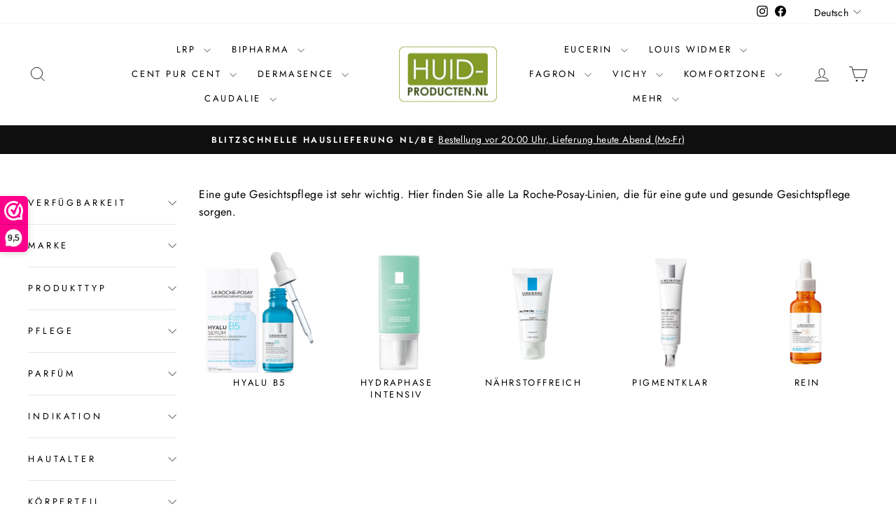

--- FILE ---
content_type: text/html; charset=utf-8
request_url: https://huidproducten.nl/de/collections/la-roche-posay-gezichtsverzorging
body_size: 53106
content:
<!doctype html>
<html class="no-js" lang="de" dir="ltr">
<head>
<!-- Start of Booster Apps Seo-0.1-->
<title>La Roche-Posay Gesichtspflege | Huidproducten.nl</title><meta name="description" content="Eine gute Gesichtspflege ist sehr wichtig. Hier finden Sie alle La Roche-Posay-Linien, die für eine gute und gesunde Gesichtspflege sorgen." /><script type="application/ld+json">
  {
    "@context": "https://schema.org",
    "@type": "WebSite",
    "name": "Huidproducten.nl",
    "url": "https://huidproducten.nl",
    "potentialAction": {
      "@type": "SearchAction",
      "query-input": "required name=query",
      "target": "https://huidproducten.nl/search?q={query}"
    }
  }
</script>
<!-- end of Booster Apps SEO -->

  <meta charset="utf-8">
  <meta http-equiv="X-UA-Compatible" content="IE=edge,chrome=1">
  <meta name="viewport" content="width=device-width,initial-scale=1">
  <meta name="theme-color" content="#111111">
  <link rel="canonical" href="https://huidproducten.nl/de/collections/la-roche-posay-gezichtsverzorging">
  <link rel="preconnect" href="https://cdn.shopify.com" crossorigin>
  <link rel="preconnect" href="https://fonts.shopifycdn.com" crossorigin>
  <link rel="dns-prefetch" href="https://productreviews.shopifycdn.com">
  <link rel="dns-prefetch" href="https://ajax.googleapis.com">
  <link rel="dns-prefetch" href="https://maps.googleapis.com">
  <link rel="dns-prefetch" href="https://maps.gstatic.com"><link rel="shortcut icon" href="//huidproducten.nl/cdn/shop/files/Huid-Producten_n35_32x32.png?v=1613788695" type="image/png" />
<meta property="og:site_name" content="Huidproducten.nl">
  <meta property="og:url" content="https://huidproducten.nl/de/collections/la-roche-posay-gezichtsverzorging">
  <meta property="og:title" content="La Roche-Posay Gesichtspflege">
  <meta property="og:type" content="website">
  <meta property="og:description" content="Eine gute Gesichtspflege ist sehr wichtig. Hier finden Sie alle La Roche-Posay-Linien, die für eine gute und gesunde Gesichtspflege sorgen. Dies sind die Linien La Roche-Posay Hyalu B5, Hydraphase Intense, Hydreane, Nutritic, Pigmentclar, Redermic [+], Substiane, Thermal Water und Toleriane."><meta property="og:image" content="http://huidproducten.nl/cdn/shop/files/Huid-Producten_n35_39a6414a-ce4c-4ff5-b262-548e0fd825e6.png?v=1608794910">
    <meta property="og:image:secure_url" content="https://huidproducten.nl/cdn/shop/files/Huid-Producten_n35_39a6414a-ce4c-4ff5-b262-548e0fd825e6.png?v=1608794910">
    <meta property="og:image:width" content="2413">
    <meta property="og:image:height" content="1363"><meta name="twitter:site" content="@">
  <meta name="twitter:card" content="summary_large_image">
  <meta name="twitter:title" content="La Roche-Posay Gesichtspflege">
  <meta name="twitter:description" content="Eine gute Gesichtspflege ist sehr wichtig. Hier finden Sie alle La Roche-Posay-Linien, die für eine gute und gesunde Gesichtspflege sorgen. Dies sind die Linien La Roche-Posay Hyalu B5, Hydraphase Intense, Hydreane, Nutritic, Pigmentclar, Redermic [+], Substiane, Thermal Water und Toleriane.">
<style data-shopify>@font-face {
  font-family: "Bodoni Moda";
  font-weight: 500;
  font-style: normal;
  font-display: swap;
  src: url("//huidproducten.nl/cdn/fonts/bodoni_moda/bodonimoda_n5.36d0da1db617c453fb46e8089790ab6dc72c2356.woff2") format("woff2"),
       url("//huidproducten.nl/cdn/fonts/bodoni_moda/bodonimoda_n5.40f612bab009769f87511096f185d9228ad3baa3.woff") format("woff");
}

  @font-face {
  font-family: Jost;
  font-weight: 400;
  font-style: normal;
  font-display: swap;
  src: url("//huidproducten.nl/cdn/fonts/jost/jost_n4.d47a1b6347ce4a4c9f437608011273009d91f2b7.woff2") format("woff2"),
       url("//huidproducten.nl/cdn/fonts/jost/jost_n4.791c46290e672b3f85c3d1c651ef2efa3819eadd.woff") format("woff");
}


  @font-face {
  font-family: Jost;
  font-weight: 600;
  font-style: normal;
  font-display: swap;
  src: url("//huidproducten.nl/cdn/fonts/jost/jost_n6.ec1178db7a7515114a2d84e3dd680832b7af8b99.woff2") format("woff2"),
       url("//huidproducten.nl/cdn/fonts/jost/jost_n6.b1178bb6bdd3979fef38e103a3816f6980aeaff9.woff") format("woff");
}

  @font-face {
  font-family: Jost;
  font-weight: 400;
  font-style: italic;
  font-display: swap;
  src: url("//huidproducten.nl/cdn/fonts/jost/jost_i4.b690098389649750ada222b9763d55796c5283a5.woff2") format("woff2"),
       url("//huidproducten.nl/cdn/fonts/jost/jost_i4.fd766415a47e50b9e391ae7ec04e2ae25e7e28b0.woff") format("woff");
}

  @font-face {
  font-family: Jost;
  font-weight: 600;
  font-style: italic;
  font-display: swap;
  src: url("//huidproducten.nl/cdn/fonts/jost/jost_i6.9af7e5f39e3a108c08f24047a4276332d9d7b85e.woff2") format("woff2"),
       url("//huidproducten.nl/cdn/fonts/jost/jost_i6.2bf310262638f998ed206777ce0b9a3b98b6fe92.woff") format("woff");
}

</style><link href="//huidproducten.nl/cdn/shop/t/16/assets/theme.css?v=175965592423242631631723641622" rel="stylesheet" type="text/css" media="all" />
<style data-shopify>:root {
    --typeHeaderPrimary: "Bodoni Moda";
    --typeHeaderFallback: serif;
    --typeHeaderSize: 38px;
    --typeHeaderWeight: 500;
    --typeHeaderLineHeight: 1;
    --typeHeaderSpacing: 0.0em;

    --typeBasePrimary:Jost;
    --typeBaseFallback:sans-serif;
    --typeBaseSize: 16px;
    --typeBaseWeight: 400;
    --typeBaseSpacing: 0.025em;
    --typeBaseLineHeight: 1.6;
    --typeBaselineHeightMinus01: 1.5;

    --typeCollectionTitle: 20px;

    --iconWeight: 2px;
    --iconLinecaps: miter;

    
        --buttonRadius: 0;
    

    --colorGridOverlayOpacity: 0.1;
    }

    .placeholder-content {
    background-image: linear-gradient(100deg, #ffffff 40%, #f7f7f7 63%, #ffffff 79%);
    }</style><script>
    document.documentElement.className = document.documentElement.className.replace('no-js', 'js');

    window.theme = window.theme || {};
    theme.routes = {
      home: "/de",
      cart: "/de/cart.js",
      cartPage: "/de/cart",
      cartAdd: "/de/cart/add.js",
      cartChange: "/de/cart/change.js",
      search: "/de/search",
      predictiveSearch: "/de/search/suggest"
    };
    theme.strings = {
      soldOut: "Ausverkauft",
      unavailable: "Nicht verfügbar",
      inStockLabel: "Auf Lager",
      oneStockLabel: "Geringer Lagerbestand – [count] Stück(e)",
      otherStockLabel: "Geringer Lagerbestand – [count] Stück(e)",
      willNotShipUntil: "Wird nach dem [date] versendet",
      willBeInStockAfter: "Wird nach dem [date] auf Lager sein",
      waitingForStock: "Inventar auf dem Weg",
      savePrice: "Sparen [saved_amount]",
      cartEmpty: "Ihr Einkaufswagen ist im Moment leer.",
      cartTermsConfirmation: "Sie müssen den Verkaufsbedingungen zustimmen, um auszuchecken",
      searchCollections: "Kollektionen",
      searchPages: "Seiten",
      searchArticles: "Artikel",
      productFrom: "Von ",
      maxQuantity: "Du kannst nur haben [quantity] von [title] in Ihrem Warenkorbt."
    };
    theme.settings = {
      cartType: "drawer",
      isCustomerTemplate: false,
      moneyFormat: "€{{amount_with_comma_separator}}",
      saveType: "percent",
      productImageSize: "square",
      productImageCover: false,
      predictiveSearch: true,
      predictiveSearchType: null,
      predictiveSearchVendor: true,
      predictiveSearchPrice: true,
      quickView: true,
      themeName: 'Impulse',
      themeVersion: "7.5.1"
    };
  </script>

  <script>window.performance && window.performance.mark && window.performance.mark('shopify.content_for_header.start');</script><meta name="google-site-verification" content="-KB_7LByZ_vZJ3RyrAkEssCPlYrFFfiSh9M7SRpbvsw">
<meta id="shopify-digital-wallet" name="shopify-digital-wallet" content="/43039785109/digital_wallets/dialog">
<meta name="shopify-checkout-api-token" content="86c25137657673df9733a49ea45aa0e4">
<meta id="in-context-paypal-metadata" data-shop-id="43039785109" data-venmo-supported="false" data-environment="production" data-locale="de_DE" data-paypal-v4="true" data-currency="EUR">
<link rel="alternate" type="application/atom+xml" title="Feed" href="/de/collections/la-roche-posay-gezichtsverzorging.atom" />
<link rel="next" href="/de/collections/la-roche-posay-gezichtsverzorging?page=2">
<link rel="alternate" hreflang="x-default" href="https://huidproducten.nl/collections/la-roche-posay-gezichtsverzorging">
<link rel="alternate" hreflang="nl" href="https://huidproducten.nl/collections/la-roche-posay-gezichtsverzorging">
<link rel="alternate" hreflang="en" href="https://huidproducten.nl/en/collections/la-roche-posay-gezichtsverzorging">
<link rel="alternate" hreflang="de" href="https://huidproducten.nl/de/collections/la-roche-posay-gezichtsverzorging">
<link rel="alternate" type="application/json+oembed" href="https://huidproducten.nl/de/collections/la-roche-posay-gezichtsverzorging.oembed">
<script async="async" src="/checkouts/internal/preloads.js?locale=de-NL"></script>
<link rel="preconnect" href="https://shop.app" crossorigin="anonymous">
<script async="async" src="https://shop.app/checkouts/internal/preloads.js?locale=de-NL&shop_id=43039785109" crossorigin="anonymous"></script>
<script id="apple-pay-shop-capabilities" type="application/json">{"shopId":43039785109,"countryCode":"NL","currencyCode":"EUR","merchantCapabilities":["supports3DS"],"merchantId":"gid:\/\/shopify\/Shop\/43039785109","merchantName":"Huidproducten.nl","requiredBillingContactFields":["postalAddress","email","phone"],"requiredShippingContactFields":["postalAddress","email","phone"],"shippingType":"shipping","supportedNetworks":["visa","maestro","masterCard","amex"],"total":{"type":"pending","label":"Huidproducten.nl","amount":"1.00"},"shopifyPaymentsEnabled":true,"supportsSubscriptions":true}</script>
<script id="shopify-features" type="application/json">{"accessToken":"86c25137657673df9733a49ea45aa0e4","betas":["rich-media-storefront-analytics"],"domain":"huidproducten.nl","predictiveSearch":true,"shopId":43039785109,"locale":"de"}</script>
<script>var Shopify = Shopify || {};
Shopify.shop = "huidproducten-nl.myshopify.com";
Shopify.locale = "de";
Shopify.currency = {"active":"EUR","rate":"1.0"};
Shopify.country = "NL";
Shopify.theme = {"name":"Impulse (2024) v7.5.1","id":170482860374,"schema_name":"Impulse","schema_version":"7.5.1","theme_store_id":null,"role":"main"};
Shopify.theme.handle = "null";
Shopify.theme.style = {"id":null,"handle":null};
Shopify.cdnHost = "huidproducten.nl/cdn";
Shopify.routes = Shopify.routes || {};
Shopify.routes.root = "/de/";</script>
<script type="module">!function(o){(o.Shopify=o.Shopify||{}).modules=!0}(window);</script>
<script>!function(o){function n(){var o=[];function n(){o.push(Array.prototype.slice.apply(arguments))}return n.q=o,n}var t=o.Shopify=o.Shopify||{};t.loadFeatures=n(),t.autoloadFeatures=n()}(window);</script>
<script>
  window.ShopifyPay = window.ShopifyPay || {};
  window.ShopifyPay.apiHost = "shop.app\/pay";
  window.ShopifyPay.redirectState = null;
</script>
<script id="shop-js-analytics" type="application/json">{"pageType":"collection"}</script>
<script defer="defer" async type="module" src="//huidproducten.nl/cdn/shopifycloud/shop-js/modules/v2/client.init-shop-cart-sync_BH0MO3MH.de.esm.js"></script>
<script defer="defer" async type="module" src="//huidproducten.nl/cdn/shopifycloud/shop-js/modules/v2/chunk.common_BErAfWaM.esm.js"></script>
<script defer="defer" async type="module" src="//huidproducten.nl/cdn/shopifycloud/shop-js/modules/v2/chunk.modal_DqzNaksh.esm.js"></script>
<script type="module">
  await import("//huidproducten.nl/cdn/shopifycloud/shop-js/modules/v2/client.init-shop-cart-sync_BH0MO3MH.de.esm.js");
await import("//huidproducten.nl/cdn/shopifycloud/shop-js/modules/v2/chunk.common_BErAfWaM.esm.js");
await import("//huidproducten.nl/cdn/shopifycloud/shop-js/modules/v2/chunk.modal_DqzNaksh.esm.js");

  window.Shopify.SignInWithShop?.initShopCartSync?.({"fedCMEnabled":true,"windoidEnabled":true});

</script>
<script>
  window.Shopify = window.Shopify || {};
  if (!window.Shopify.featureAssets) window.Shopify.featureAssets = {};
  window.Shopify.featureAssets['shop-js'] = {"shop-cart-sync":["modules/v2/client.shop-cart-sync__0cGp0nR.de.esm.js","modules/v2/chunk.common_BErAfWaM.esm.js","modules/v2/chunk.modal_DqzNaksh.esm.js"],"init-fed-cm":["modules/v2/client.init-fed-cm_CM6VDTst.de.esm.js","modules/v2/chunk.common_BErAfWaM.esm.js","modules/v2/chunk.modal_DqzNaksh.esm.js"],"init-shop-email-lookup-coordinator":["modules/v2/client.init-shop-email-lookup-coordinator_CBMbWck_.de.esm.js","modules/v2/chunk.common_BErAfWaM.esm.js","modules/v2/chunk.modal_DqzNaksh.esm.js"],"init-windoid":["modules/v2/client.init-windoid_BLu1c52k.de.esm.js","modules/v2/chunk.common_BErAfWaM.esm.js","modules/v2/chunk.modal_DqzNaksh.esm.js"],"shop-button":["modules/v2/client.shop-button_CA8sgLdC.de.esm.js","modules/v2/chunk.common_BErAfWaM.esm.js","modules/v2/chunk.modal_DqzNaksh.esm.js"],"shop-cash-offers":["modules/v2/client.shop-cash-offers_CtGlpQVP.de.esm.js","modules/v2/chunk.common_BErAfWaM.esm.js","modules/v2/chunk.modal_DqzNaksh.esm.js"],"shop-toast-manager":["modules/v2/client.shop-toast-manager_uf2EYvu_.de.esm.js","modules/v2/chunk.common_BErAfWaM.esm.js","modules/v2/chunk.modal_DqzNaksh.esm.js"],"init-shop-cart-sync":["modules/v2/client.init-shop-cart-sync_BH0MO3MH.de.esm.js","modules/v2/chunk.common_BErAfWaM.esm.js","modules/v2/chunk.modal_DqzNaksh.esm.js"],"init-customer-accounts-sign-up":["modules/v2/client.init-customer-accounts-sign-up_GYoAbbBa.de.esm.js","modules/v2/client.shop-login-button_BwiwRr-G.de.esm.js","modules/v2/chunk.common_BErAfWaM.esm.js","modules/v2/chunk.modal_DqzNaksh.esm.js"],"pay-button":["modules/v2/client.pay-button_Fn8OU5F0.de.esm.js","modules/v2/chunk.common_BErAfWaM.esm.js","modules/v2/chunk.modal_DqzNaksh.esm.js"],"init-customer-accounts":["modules/v2/client.init-customer-accounts_hH0NE_bx.de.esm.js","modules/v2/client.shop-login-button_BwiwRr-G.de.esm.js","modules/v2/chunk.common_BErAfWaM.esm.js","modules/v2/chunk.modal_DqzNaksh.esm.js"],"avatar":["modules/v2/client.avatar_BTnouDA3.de.esm.js"],"init-shop-for-new-customer-accounts":["modules/v2/client.init-shop-for-new-customer-accounts_iGaU0q4U.de.esm.js","modules/v2/client.shop-login-button_BwiwRr-G.de.esm.js","modules/v2/chunk.common_BErAfWaM.esm.js","modules/v2/chunk.modal_DqzNaksh.esm.js"],"shop-follow-button":["modules/v2/client.shop-follow-button_DfZt4rU7.de.esm.js","modules/v2/chunk.common_BErAfWaM.esm.js","modules/v2/chunk.modal_DqzNaksh.esm.js"],"checkout-modal":["modules/v2/client.checkout-modal_BkbVv7me.de.esm.js","modules/v2/chunk.common_BErAfWaM.esm.js","modules/v2/chunk.modal_DqzNaksh.esm.js"],"shop-login-button":["modules/v2/client.shop-login-button_BwiwRr-G.de.esm.js","modules/v2/chunk.common_BErAfWaM.esm.js","modules/v2/chunk.modal_DqzNaksh.esm.js"],"lead-capture":["modules/v2/client.lead-capture_uTCHmOe0.de.esm.js","modules/v2/chunk.common_BErAfWaM.esm.js","modules/v2/chunk.modal_DqzNaksh.esm.js"],"shop-login":["modules/v2/client.shop-login_DZ2U4X68.de.esm.js","modules/v2/chunk.common_BErAfWaM.esm.js","modules/v2/chunk.modal_DqzNaksh.esm.js"],"payment-terms":["modules/v2/client.payment-terms_ARjsA2tN.de.esm.js","modules/v2/chunk.common_BErAfWaM.esm.js","modules/v2/chunk.modal_DqzNaksh.esm.js"]};
</script>
<script>(function() {
  var isLoaded = false;
  function asyncLoad() {
    if (isLoaded) return;
    isLoaded = true;
    var urls = ["https:\/\/www.webwinkelkeur.nl\/apps\/shopify\/script.php?shop=huidproducten-nl.myshopify.com","\/\/cdn.shopify.com\/proxy\/3075f2dd6c6b30ea289ab95805825260e12b51fb70fdafd78f54a78afd600d83\/tabs.tkdigital.dev\/scripts\/ne_smart_tabs_b0279a39278ec06caaef250a766405fc.js?shop=huidproducten-nl.myshopify.com\u0026sp-cache-control=cHVibGljLCBtYXgtYWdlPTkwMA"];
    for (var i = 0; i < urls.length; i++) {
      var s = document.createElement('script');
      s.type = 'text/javascript';
      s.async = true;
      s.src = urls[i];
      var x = document.getElementsByTagName('script')[0];
      x.parentNode.insertBefore(s, x);
    }
  };
  if(window.attachEvent) {
    window.attachEvent('onload', asyncLoad);
  } else {
    window.addEventListener('load', asyncLoad, false);
  }
})();</script>
<script id="__st">var __st={"a":43039785109,"offset":3600,"reqid":"4bebefc2-0a4a-4006-bf0a-63a26f397678-1769765414","pageurl":"huidproducten.nl\/de\/collections\/la-roche-posay-gezichtsverzorging","u":"24cad9595863","p":"collection","rtyp":"collection","rid":213921923221};</script>
<script>window.ShopifyPaypalV4VisibilityTracking = true;</script>
<script id="captcha-bootstrap">!function(){'use strict';const t='contact',e='account',n='new_comment',o=[[t,t],['blogs',n],['comments',n],[t,'customer']],c=[[e,'customer_login'],[e,'guest_login'],[e,'recover_customer_password'],[e,'create_customer']],r=t=>t.map((([t,e])=>`form[action*='/${t}']:not([data-nocaptcha='true']) input[name='form_type'][value='${e}']`)).join(','),a=t=>()=>t?[...document.querySelectorAll(t)].map((t=>t.form)):[];function s(){const t=[...o],e=r(t);return a(e)}const i='password',u='form_key',d=['recaptcha-v3-token','g-recaptcha-response','h-captcha-response',i],f=()=>{try{return window.sessionStorage}catch{return}},m='__shopify_v',_=t=>t.elements[u];function p(t,e,n=!1){try{const o=window.sessionStorage,c=JSON.parse(o.getItem(e)),{data:r}=function(t){const{data:e,action:n}=t;return t[m]||n?{data:e,action:n}:{data:t,action:n}}(c);for(const[e,n]of Object.entries(r))t.elements[e]&&(t.elements[e].value=n);n&&o.removeItem(e)}catch(o){console.error('form repopulation failed',{error:o})}}const l='form_type',E='cptcha';function T(t){t.dataset[E]=!0}const w=window,h=w.document,L='Shopify',v='ce_forms',y='captcha';let A=!1;((t,e)=>{const n=(g='f06e6c50-85a8-45c8-87d0-21a2b65856fe',I='https://cdn.shopify.com/shopifycloud/storefront-forms-hcaptcha/ce_storefront_forms_captcha_hcaptcha.v1.5.2.iife.js',D={infoText:'Durch hCaptcha geschützt',privacyText:'Datenschutz',termsText:'Allgemeine Geschäftsbedingungen'},(t,e,n)=>{const o=w[L][v],c=o.bindForm;if(c)return c(t,g,e,D).then(n);var r;o.q.push([[t,g,e,D],n]),r=I,A||(h.body.append(Object.assign(h.createElement('script'),{id:'captcha-provider',async:!0,src:r})),A=!0)});var g,I,D;w[L]=w[L]||{},w[L][v]=w[L][v]||{},w[L][v].q=[],w[L][y]=w[L][y]||{},w[L][y].protect=function(t,e){n(t,void 0,e),T(t)},Object.freeze(w[L][y]),function(t,e,n,w,h,L){const[v,y,A,g]=function(t,e,n){const i=e?o:[],u=t?c:[],d=[...i,...u],f=r(d),m=r(i),_=r(d.filter((([t,e])=>n.includes(e))));return[a(f),a(m),a(_),s()]}(w,h,L),I=t=>{const e=t.target;return e instanceof HTMLFormElement?e:e&&e.form},D=t=>v().includes(t);t.addEventListener('submit',(t=>{const e=I(t);if(!e)return;const n=D(e)&&!e.dataset.hcaptchaBound&&!e.dataset.recaptchaBound,o=_(e),c=g().includes(e)&&(!o||!o.value);(n||c)&&t.preventDefault(),c&&!n&&(function(t){try{if(!f())return;!function(t){const e=f();if(!e)return;const n=_(t);if(!n)return;const o=n.value;o&&e.removeItem(o)}(t);const e=Array.from(Array(32),(()=>Math.random().toString(36)[2])).join('');!function(t,e){_(t)||t.append(Object.assign(document.createElement('input'),{type:'hidden',name:u})),t.elements[u].value=e}(t,e),function(t,e){const n=f();if(!n)return;const o=[...t.querySelectorAll(`input[type='${i}']`)].map((({name:t})=>t)),c=[...d,...o],r={};for(const[a,s]of new FormData(t).entries())c.includes(a)||(r[a]=s);n.setItem(e,JSON.stringify({[m]:1,action:t.action,data:r}))}(t,e)}catch(e){console.error('failed to persist form',e)}}(e),e.submit())}));const S=(t,e)=>{t&&!t.dataset[E]&&(n(t,e.some((e=>e===t))),T(t))};for(const o of['focusin','change'])t.addEventListener(o,(t=>{const e=I(t);D(e)&&S(e,y())}));const B=e.get('form_key'),M=e.get(l),P=B&&M;t.addEventListener('DOMContentLoaded',(()=>{const t=y();if(P)for(const e of t)e.elements[l].value===M&&p(e,B);[...new Set([...A(),...v().filter((t=>'true'===t.dataset.shopifyCaptcha))])].forEach((e=>S(e,t)))}))}(h,new URLSearchParams(w.location.search),n,t,e,['guest_login'])})(!0,!0)}();</script>
<script integrity="sha256-4kQ18oKyAcykRKYeNunJcIwy7WH5gtpwJnB7kiuLZ1E=" data-source-attribution="shopify.loadfeatures" defer="defer" src="//huidproducten.nl/cdn/shopifycloud/storefront/assets/storefront/load_feature-a0a9edcb.js" crossorigin="anonymous"></script>
<script crossorigin="anonymous" defer="defer" src="//huidproducten.nl/cdn/shopifycloud/storefront/assets/shopify_pay/storefront-65b4c6d7.js?v=20250812"></script>
<script data-source-attribution="shopify.dynamic_checkout.dynamic.init">var Shopify=Shopify||{};Shopify.PaymentButton=Shopify.PaymentButton||{isStorefrontPortableWallets:!0,init:function(){window.Shopify.PaymentButton.init=function(){};var t=document.createElement("script");t.src="https://huidproducten.nl/cdn/shopifycloud/portable-wallets/latest/portable-wallets.de.js",t.type="module",document.head.appendChild(t)}};
</script>
<script data-source-attribution="shopify.dynamic_checkout.buyer_consent">
  function portableWalletsHideBuyerConsent(e){var t=document.getElementById("shopify-buyer-consent"),n=document.getElementById("shopify-subscription-policy-button");t&&n&&(t.classList.add("hidden"),t.setAttribute("aria-hidden","true"),n.removeEventListener("click",e))}function portableWalletsShowBuyerConsent(e){var t=document.getElementById("shopify-buyer-consent"),n=document.getElementById("shopify-subscription-policy-button");t&&n&&(t.classList.remove("hidden"),t.removeAttribute("aria-hidden"),n.addEventListener("click",e))}window.Shopify?.PaymentButton&&(window.Shopify.PaymentButton.hideBuyerConsent=portableWalletsHideBuyerConsent,window.Shopify.PaymentButton.showBuyerConsent=portableWalletsShowBuyerConsent);
</script>
<script data-source-attribution="shopify.dynamic_checkout.cart.bootstrap">document.addEventListener("DOMContentLoaded",(function(){function t(){return document.querySelector("shopify-accelerated-checkout-cart, shopify-accelerated-checkout")}if(t())Shopify.PaymentButton.init();else{new MutationObserver((function(e,n){t()&&(Shopify.PaymentButton.init(),n.disconnect())})).observe(document.body,{childList:!0,subtree:!0})}}));
</script>
<link id="shopify-accelerated-checkout-styles" rel="stylesheet" media="screen" href="https://huidproducten.nl/cdn/shopifycloud/portable-wallets/latest/accelerated-checkout-backwards-compat.css" crossorigin="anonymous">
<style id="shopify-accelerated-checkout-cart">
        #shopify-buyer-consent {
  margin-top: 1em;
  display: inline-block;
  width: 100%;
}

#shopify-buyer-consent.hidden {
  display: none;
}

#shopify-subscription-policy-button {
  background: none;
  border: none;
  padding: 0;
  text-decoration: underline;
  font-size: inherit;
  cursor: pointer;
}

#shopify-subscription-policy-button::before {
  box-shadow: none;
}

      </style>

<script>window.performance && window.performance.mark && window.performance.mark('shopify.content_for_header.end');</script>

  <script src="//huidproducten.nl/cdn/shop/t/16/assets/vendor-scripts-v11.js" defer="defer"></script><link rel="stylesheet" href="//huidproducten.nl/cdn/shop/t/16/assets/country-flags.css"><script src="//huidproducten.nl/cdn/shop/t/16/assets/theme.js?v=136904160527539270741737731859" defer="defer"></script>

  <!-- Smartsupp Live Chat script -->
<script type="text/javascript">
var _smartsupp = _smartsupp || {};
_smartsupp.key = 'b8e58b6d82876fc58403bc9eca637976089d5f78';
window.smartsupp||(function(d) {
  var s,c,o=smartsupp=function(){ o._.push(arguments)};o._=[];
  s=d.getElementsByTagName('script')[0];c=d.createElement('script');
  c.type='text/javascript';c.charset='utf-8';c.async=true;
  c.src='https://www.smartsuppchat.com/loader.js?';s.parentNode.insertBefore(c,s);
})(document);
</script>
<noscript> Powered by <a href=“https://www.smartsupp.com” target=“_blank”>Smartsupp</a></noscript>
<!-- BEGIN app block: shopify://apps/webwinkelkeur/blocks/sidebar/c3ac2bcb-63f1-40d3-9622-f307cd559ad3 -->
    <script>
        (function (n, r) {
            var e = document.createElement("script");
            e.async = !0, e.src = n + "/sidebar.js?id=" + r + "&c=" + c(10, r);
            var t = document.getElementsByTagName("script")[0];
            t.parentNode.insertBefore(e, t);

            function c(s, i) {
                var o = Date.now(), a = s * 6e4, _ = (Math.sin(i) || 0) * a;
                return Math.floor((o + _) / a)
            }
        })("https://dashboard.webwinkelkeur.nl", 1210396);
    </script>


<!-- END app block --><link href="https://monorail-edge.shopifysvc.com" rel="dns-prefetch">
<script>(function(){if ("sendBeacon" in navigator && "performance" in window) {try {var session_token_from_headers = performance.getEntriesByType('navigation')[0].serverTiming.find(x => x.name == '_s').description;} catch {var session_token_from_headers = undefined;}var session_cookie_matches = document.cookie.match(/_shopify_s=([^;]*)/);var session_token_from_cookie = session_cookie_matches && session_cookie_matches.length === 2 ? session_cookie_matches[1] : "";var session_token = session_token_from_headers || session_token_from_cookie || "";function handle_abandonment_event(e) {var entries = performance.getEntries().filter(function(entry) {return /monorail-edge.shopifysvc.com/.test(entry.name);});if (!window.abandonment_tracked && entries.length === 0) {window.abandonment_tracked = true;var currentMs = Date.now();var navigation_start = performance.timing.navigationStart;var payload = {shop_id: 43039785109,url: window.location.href,navigation_start,duration: currentMs - navigation_start,session_token,page_type: "collection"};window.navigator.sendBeacon("https://monorail-edge.shopifysvc.com/v1/produce", JSON.stringify({schema_id: "online_store_buyer_site_abandonment/1.1",payload: payload,metadata: {event_created_at_ms: currentMs,event_sent_at_ms: currentMs}}));}}window.addEventListener('pagehide', handle_abandonment_event);}}());</script>
<script id="web-pixels-manager-setup">(function e(e,d,r,n,o){if(void 0===o&&(o={}),!Boolean(null===(a=null===(i=window.Shopify)||void 0===i?void 0:i.analytics)||void 0===a?void 0:a.replayQueue)){var i,a;window.Shopify=window.Shopify||{};var t=window.Shopify;t.analytics=t.analytics||{};var s=t.analytics;s.replayQueue=[],s.publish=function(e,d,r){return s.replayQueue.push([e,d,r]),!0};try{self.performance.mark("wpm:start")}catch(e){}var l=function(){var e={modern:/Edge?\/(1{2}[4-9]|1[2-9]\d|[2-9]\d{2}|\d{4,})\.\d+(\.\d+|)|Firefox\/(1{2}[4-9]|1[2-9]\d|[2-9]\d{2}|\d{4,})\.\d+(\.\d+|)|Chrom(ium|e)\/(9{2}|\d{3,})\.\d+(\.\d+|)|(Maci|X1{2}).+ Version\/(15\.\d+|(1[6-9]|[2-9]\d|\d{3,})\.\d+)([,.]\d+|)( \(\w+\)|)( Mobile\/\w+|) Safari\/|Chrome.+OPR\/(9{2}|\d{3,})\.\d+\.\d+|(CPU[ +]OS|iPhone[ +]OS|CPU[ +]iPhone|CPU IPhone OS|CPU iPad OS)[ +]+(15[._]\d+|(1[6-9]|[2-9]\d|\d{3,})[._]\d+)([._]\d+|)|Android:?[ /-](13[3-9]|1[4-9]\d|[2-9]\d{2}|\d{4,})(\.\d+|)(\.\d+|)|Android.+Firefox\/(13[5-9]|1[4-9]\d|[2-9]\d{2}|\d{4,})\.\d+(\.\d+|)|Android.+Chrom(ium|e)\/(13[3-9]|1[4-9]\d|[2-9]\d{2}|\d{4,})\.\d+(\.\d+|)|SamsungBrowser\/([2-9]\d|\d{3,})\.\d+/,legacy:/Edge?\/(1[6-9]|[2-9]\d|\d{3,})\.\d+(\.\d+|)|Firefox\/(5[4-9]|[6-9]\d|\d{3,})\.\d+(\.\d+|)|Chrom(ium|e)\/(5[1-9]|[6-9]\d|\d{3,})\.\d+(\.\d+|)([\d.]+$|.*Safari\/(?![\d.]+ Edge\/[\d.]+$))|(Maci|X1{2}).+ Version\/(10\.\d+|(1[1-9]|[2-9]\d|\d{3,})\.\d+)([,.]\d+|)( \(\w+\)|)( Mobile\/\w+|) Safari\/|Chrome.+OPR\/(3[89]|[4-9]\d|\d{3,})\.\d+\.\d+|(CPU[ +]OS|iPhone[ +]OS|CPU[ +]iPhone|CPU IPhone OS|CPU iPad OS)[ +]+(10[._]\d+|(1[1-9]|[2-9]\d|\d{3,})[._]\d+)([._]\d+|)|Android:?[ /-](13[3-9]|1[4-9]\d|[2-9]\d{2}|\d{4,})(\.\d+|)(\.\d+|)|Mobile Safari.+OPR\/([89]\d|\d{3,})\.\d+\.\d+|Android.+Firefox\/(13[5-9]|1[4-9]\d|[2-9]\d{2}|\d{4,})\.\d+(\.\d+|)|Android.+Chrom(ium|e)\/(13[3-9]|1[4-9]\d|[2-9]\d{2}|\d{4,})\.\d+(\.\d+|)|Android.+(UC? ?Browser|UCWEB|U3)[ /]?(15\.([5-9]|\d{2,})|(1[6-9]|[2-9]\d|\d{3,})\.\d+)\.\d+|SamsungBrowser\/(5\.\d+|([6-9]|\d{2,})\.\d+)|Android.+MQ{2}Browser\/(14(\.(9|\d{2,})|)|(1[5-9]|[2-9]\d|\d{3,})(\.\d+|))(\.\d+|)|K[Aa][Ii]OS\/(3\.\d+|([4-9]|\d{2,})\.\d+)(\.\d+|)/},d=e.modern,r=e.legacy,n=navigator.userAgent;return n.match(d)?"modern":n.match(r)?"legacy":"unknown"}(),u="modern"===l?"modern":"legacy",c=(null!=n?n:{modern:"",legacy:""})[u],f=function(e){return[e.baseUrl,"/wpm","/b",e.hashVersion,"modern"===e.buildTarget?"m":"l",".js"].join("")}({baseUrl:d,hashVersion:r,buildTarget:u}),m=function(e){var d=e.version,r=e.bundleTarget,n=e.surface,o=e.pageUrl,i=e.monorailEndpoint;return{emit:function(e){var a=e.status,t=e.errorMsg,s=(new Date).getTime(),l=JSON.stringify({metadata:{event_sent_at_ms:s},events:[{schema_id:"web_pixels_manager_load/3.1",payload:{version:d,bundle_target:r,page_url:o,status:a,surface:n,error_msg:t},metadata:{event_created_at_ms:s}}]});if(!i)return console&&console.warn&&console.warn("[Web Pixels Manager] No Monorail endpoint provided, skipping logging."),!1;try{return self.navigator.sendBeacon.bind(self.navigator)(i,l)}catch(e){}var u=new XMLHttpRequest;try{return u.open("POST",i,!0),u.setRequestHeader("Content-Type","text/plain"),u.send(l),!0}catch(e){return console&&console.warn&&console.warn("[Web Pixels Manager] Got an unhandled error while logging to Monorail."),!1}}}}({version:r,bundleTarget:l,surface:e.surface,pageUrl:self.location.href,monorailEndpoint:e.monorailEndpoint});try{o.browserTarget=l,function(e){var d=e.src,r=e.async,n=void 0===r||r,o=e.onload,i=e.onerror,a=e.sri,t=e.scriptDataAttributes,s=void 0===t?{}:t,l=document.createElement("script"),u=document.querySelector("head"),c=document.querySelector("body");if(l.async=n,l.src=d,a&&(l.integrity=a,l.crossOrigin="anonymous"),s)for(var f in s)if(Object.prototype.hasOwnProperty.call(s,f))try{l.dataset[f]=s[f]}catch(e){}if(o&&l.addEventListener("load",o),i&&l.addEventListener("error",i),u)u.appendChild(l);else{if(!c)throw new Error("Did not find a head or body element to append the script");c.appendChild(l)}}({src:f,async:!0,onload:function(){if(!function(){var e,d;return Boolean(null===(d=null===(e=window.Shopify)||void 0===e?void 0:e.analytics)||void 0===d?void 0:d.initialized)}()){var d=window.webPixelsManager.init(e)||void 0;if(d){var r=window.Shopify.analytics;r.replayQueue.forEach((function(e){var r=e[0],n=e[1],o=e[2];d.publishCustomEvent(r,n,o)})),r.replayQueue=[],r.publish=d.publishCustomEvent,r.visitor=d.visitor,r.initialized=!0}}},onerror:function(){return m.emit({status:"failed",errorMsg:"".concat(f," has failed to load")})},sri:function(e){var d=/^sha384-[A-Za-z0-9+/=]+$/;return"string"==typeof e&&d.test(e)}(c)?c:"",scriptDataAttributes:o}),m.emit({status:"loading"})}catch(e){m.emit({status:"failed",errorMsg:(null==e?void 0:e.message)||"Unknown error"})}}})({shopId: 43039785109,storefrontBaseUrl: "https://huidproducten.nl",extensionsBaseUrl: "https://extensions.shopifycdn.com/cdn/shopifycloud/web-pixels-manager",monorailEndpoint: "https://monorail-edge.shopifysvc.com/unstable/produce_batch",surface: "storefront-renderer",enabledBetaFlags: ["2dca8a86"],webPixelsConfigList: [{"id":"1162772822","configuration":"{\"config\":\"{\\\"google_tag_ids\\\":[\\\"GT-WBLV3GV\\\"],\\\"target_country\\\":\\\"NL\\\",\\\"gtag_events\\\":[{\\\"type\\\":\\\"view_item\\\",\\\"action_label\\\":\\\"MC-NPCJM0B3FN\\\"},{\\\"type\\\":\\\"purchase\\\",\\\"action_label\\\":\\\"MC-NPCJM0B3FN\\\"},{\\\"type\\\":\\\"page_view\\\",\\\"action_label\\\":\\\"MC-NPCJM0B3FN\\\"}],\\\"enable_monitoring_mode\\\":false}\"}","eventPayloadVersion":"v1","runtimeContext":"OPEN","scriptVersion":"b2a88bafab3e21179ed38636efcd8a93","type":"APP","apiClientId":1780363,"privacyPurposes":[],"dataSharingAdjustments":{"protectedCustomerApprovalScopes":["read_customer_address","read_customer_email","read_customer_name","read_customer_personal_data","read_customer_phone"]}},{"id":"shopify-app-pixel","configuration":"{}","eventPayloadVersion":"v1","runtimeContext":"STRICT","scriptVersion":"0450","apiClientId":"shopify-pixel","type":"APP","privacyPurposes":["ANALYTICS","MARKETING"]},{"id":"shopify-custom-pixel","eventPayloadVersion":"v1","runtimeContext":"LAX","scriptVersion":"0450","apiClientId":"shopify-pixel","type":"CUSTOM","privacyPurposes":["ANALYTICS","MARKETING"]}],isMerchantRequest: false,initData: {"shop":{"name":"Huidproducten.nl","paymentSettings":{"currencyCode":"EUR"},"myshopifyDomain":"huidproducten-nl.myshopify.com","countryCode":"NL","storefrontUrl":"https:\/\/huidproducten.nl\/de"},"customer":null,"cart":null,"checkout":null,"productVariants":[],"purchasingCompany":null},},"https://huidproducten.nl/cdn","1d2a099fw23dfb22ep557258f5m7a2edbae",{"modern":"","legacy":""},{"shopId":"43039785109","storefrontBaseUrl":"https:\/\/huidproducten.nl","extensionBaseUrl":"https:\/\/extensions.shopifycdn.com\/cdn\/shopifycloud\/web-pixels-manager","surface":"storefront-renderer","enabledBetaFlags":"[\"2dca8a86\"]","isMerchantRequest":"false","hashVersion":"1d2a099fw23dfb22ep557258f5m7a2edbae","publish":"custom","events":"[[\"page_viewed\",{}],[\"collection_viewed\",{\"collection\":{\"id\":\"213921923221\",\"title\":\"La Roche-Posay Gesichtspflege\",\"productVariants\":[{\"price\":{\"amount\":32.9,\"currencyCode\":\"EUR\"},\"product\":{\"title\":\"La Roche Posay Hyalu B5 Aquagel SPF30\",\"vendor\":\"La Roche Posay\",\"id\":\"6511085093013\",\"untranslatedTitle\":\"La Roche Posay Hyalu B5 Aquagel SPF30\",\"url\":\"\/de\/products\/la-roche-posay-hyalu-b5-aquagel-spf30\",\"type\":\"Hyalu B5\"},\"id\":\"38183696302229\",\"image\":{\"src\":\"\/\/huidproducten.nl\/cdn\/shop\/files\/La-Roche-Posay-La-Roche-Posay-Hyalu-B5-Aquagel-SPF30-t1i.png?v=1706278842\"},\"sku\":\"16992830\",\"title\":\"Default Title\",\"untranslatedTitle\":\"Default Title\"},{\"price\":{\"amount\":24.9,\"currencyCode\":\"EUR\"},\"product\":{\"title\":\"La Roche Posay Hydraphase HA Light\",\"vendor\":\"La Roche Posay\",\"id\":\"6511216689301\",\"untranslatedTitle\":\"La Roche Posay Hydraphase HA Light\",\"url\":\"\/de\/products\/hydraphase-ha-licht\",\"type\":\"Hydraphase Intensiv\"},\"id\":\"38183965589653\",\"image\":{\"src\":\"\/\/huidproducten.nl\/cdn\/shop\/files\/La-Roche-Posay-Hydraphase-HA-Licht-p1w.jpg?v=1706278758\"},\"sku\":\"16992873\",\"title\":\"Default Title\",\"untranslatedTitle\":\"Default Title\"},{\"price\":{\"amount\":44.9,\"currencyCode\":\"EUR\"},\"product\":{\"title\":\"La Roche Posay Retinol B3 Serum\",\"vendor\":\"La Roche Posay\",\"id\":\"6354896093333\",\"untranslatedTitle\":\"La Roche Posay Retinol B3 Serum\",\"url\":\"\/de\/products\/la-roche-posay-retinol-b3-serum\",\"type\":\"Redermisch\"},\"id\":\"37838913568917\",\"image\":{\"src\":\"\/\/huidproducten.nl\/cdn\/shop\/products\/12382710-9374728171720375.jpg?v=1610027246\"},\"sku\":\"16975529\",\"title\":\"Default Title\",\"untranslatedTitle\":\"Default Title\"},{\"price\":{\"amount\":15.9,\"currencyCode\":\"EUR\"},\"product\":{\"title\":\"La Roche Posay Toleriane Silicium Nagellack 02 Rose\",\"vendor\":\"La Roche Posay\",\"id\":\"8783546351958\",\"untranslatedTitle\":\"La Roche Posay Toleriane Silicium Nagellack 02 Rose\",\"url\":\"\/de\/products\/la-roche-posay-toleriane-silicium-nagellak-02-rose\",\"type\":\"Toleriane\"},\"id\":\"47812867588438\",\"image\":{\"src\":\"\/\/huidproducten.nl\/cdn\/shop\/files\/prd-30077263.silicium-02-rose-f6ml-fgbnl-ide.jpg?v=1711389322\"},\"sku\":\"16579089\",\"title\":\"Default Title\",\"untranslatedTitle\":\"Default Title\"},{\"price\":{\"amount\":38.9,\"currencyCode\":\"EUR\"},\"product\":{\"title\":\"La Roche-Posay Hyalu B5 Suractivated Cream\",\"vendor\":\"La Roche Posay\",\"id\":\"9852926460246\",\"untranslatedTitle\":\"La Roche-Posay Hyalu B5 Suractivated Cream\",\"url\":\"\/de\/products\/la-roche-posay-hyalu-b5-suractivated-creme\",\"type\":\"Hyalu B5\"},\"id\":\"51441913463126\",\"image\":{\"src\":\"\/\/huidproducten.nl\/cdn\/shop\/files\/7ddaffb9a800b71a2aa7669f19e53e9fe9088445.jpg?v=1759164792\"},\"sku\":\"17348420\",\"title\":\"Default Title\",\"untranslatedTitle\":\"Default Title\"},{\"price\":{\"amount\":34.9,\"currencyCode\":\"EUR\"},\"product\":{\"title\":\"La Roche-Posay Hyalu B5 Suractivated Cream Nachfüllpackung\",\"vendor\":\"La Roche Posay\",\"id\":\"9855213044054\",\"untranslatedTitle\":\"La Roche-Posay Hyalu B5 Suractivated Cream Nachfüllpackung\",\"url\":\"\/de\/products\/la-roche-posay-hyalu-b5-suractivated-creme-refill\",\"type\":\"Hyalu B5\"},\"id\":\"51450733756758\",\"image\":{\"src\":\"\/\/huidproducten.nl\/cdn\/shop\/files\/f7d42b71a8755841e3735e2a9e00e3dccee93dbe.jpg?v=1759241738\"},\"sku\":\"17348366\",\"title\":\"Default Title\",\"untranslatedTitle\":\"Default Title\"},{\"price\":{\"amount\":38.9,\"currencyCode\":\"EUR\"},\"product\":{\"title\":\"La Roche-Posay Hyalu B5 Suractivated Cream SPF 30\",\"vendor\":\"La Roche Posay\",\"id\":\"9855146328406\",\"untranslatedTitle\":\"La Roche-Posay Hyalu B5 Suractivated Cream SPF 30\",\"url\":\"\/de\/products\/la-roche-posay-hyalu-b5-suractivated-creme-spf-30\",\"type\":\"Hyalu B5\"},\"id\":\"51450561626454\",\"image\":{\"src\":\"\/\/huidproducten.nl\/cdn\/shop\/files\/6b91c16251a7721dbfb48c945354a6a40f6f93c0.jpg?v=1759239903\"},\"sku\":\"17348382\",\"title\":\"Default Title\",\"untranslatedTitle\":\"Default Title\"},{\"price\":{\"amount\":34.9,\"currencyCode\":\"EUR\"},\"product\":{\"title\":\"La Roche-Posay Hyalu B5 Suractivated Cream SPF30 Nachfüllpackung\",\"vendor\":\"La Roche Posay\",\"id\":\"9893810307414\",\"untranslatedTitle\":\"La Roche-Posay Hyalu B5 Suractivated Cream SPF30 Nachfüllpackung\",\"url\":\"\/de\/products\/la-roche-posay-hyalu-b5-suractivated-creme-spf30-refill\",\"type\":\"Hyalu B5\"},\"id\":\"51585402536278\",\"image\":{\"src\":\"\/\/huidproducten.nl\/cdn\/shop\/files\/75aa69378680c20e859d36293a1b4ccba1b423c1.jpg?v=1760542682\"},\"sku\":\"17348374\",\"title\":\"Default Title\",\"untranslatedTitle\":\"Default Title\"},{\"price\":{\"amount\":44.9,\"currencyCode\":\"EUR\"},\"product\":{\"title\":\"La Roche-Posay Hyalu B5 Suraktiviertes Serum\",\"vendor\":\"La Roche Posay\",\"id\":\"9852945334614\",\"untranslatedTitle\":\"La Roche-Posay Hyalu B5 Suraktiviertes Serum\",\"url\":\"\/de\/products\/la-roche-posay-hyalu-b5-suractivated-serum\",\"type\":\"Hyalu B5\"},\"id\":\"51442023366998\",\"image\":{\"src\":\"\/\/huidproducten.nl\/cdn\/shop\/files\/42d900b5688c04a311f4300055fa6c02655d69d6.jpg?v=1759166108\"},\"sku\":\"17348196\",\"title\":\"Default Title\",\"untranslatedTitle\":\"Default Title\"},{\"price\":{\"amount\":27.9,\"currencyCode\":\"EUR\"},\"product\":{\"title\":\"La Roche-Posay Hyalu B5 Wassergel\",\"vendor\":\"La Roche Posay\",\"id\":\"9855201739094\",\"untranslatedTitle\":\"La Roche-Posay Hyalu B5 Wassergel\",\"url\":\"\/de\/products\/la-roche-posay-hyalu-b5-watergel\",\"type\":\"Hyalu B5\"},\"id\":\"51450705346902\",\"image\":{\"src\":\"\/\/huidproducten.nl\/cdn\/shop\/files\/d6b6f6197678ab92a1841632e638ccfead6ea1b9.jpg?v=1759240874\"},\"sku\":\"17348218\",\"title\":\"Default Title\",\"untranslatedTitle\":\"Default Title\"},{\"price\":{\"amount\":27.25,\"currencyCode\":\"EUR\"},\"product\":{\"title\":\"La Roche-Posay Hydraphase HA Reichhaltige Tagescreme\",\"vendor\":\"La Roche Posay\",\"id\":\"6511204761749\",\"untranslatedTitle\":\"La Roche-Posay Hydraphase HA Reichhaltige Tagescreme\",\"url\":\"\/de\/products\/la-roche-posay-hydraphase-ha-rijk\",\"type\":\"Hydraphase Intensiv\"},\"id\":\"38183918928021\",\"image\":{\"src\":\"\/\/huidproducten.nl\/cdn\/shop\/files\/La-Roche-Posay-La-Roche-Posay-Hydraphase-HA-Rijk-y1z.jpg?v=1706278778\"},\"sku\":\"16992865\",\"title\":\"Default Title\",\"untranslatedTitle\":\"Default Title\"},{\"price\":{\"amount\":25.95,\"currencyCode\":\"EUR\"},\"product\":{\"title\":\"La Roche-Posay Hydraphase HA UV SPF 25 Leichte Tagescreme\",\"vendor\":\"La Roche Posay\",\"id\":\"7901678960889\",\"untranslatedTitle\":\"La Roche-Posay Hydraphase HA UV SPF 25 Leichte Tagescreme\",\"url\":\"\/de\/products\/lrp-hydraphase-ha-uv-licht\",\"type\":\"Hydraphase Intensiv\"},\"id\":\"43744638206201\",\"image\":{\"src\":\"\/\/huidproducten.nl\/cdn\/shop\/files\/d570cecc6159128208f6f2a785ea7c69655b9ada.jpg?v=1764672475\"},\"sku\":\"17181585\",\"title\":\"Default Title\",\"untranslatedTitle\":\"Default Title\"},{\"price\":{\"amount\":25.9,\"currencyCode\":\"EUR\"},\"product\":{\"title\":\"La Roche-Posay Hydraphase HA UV SPF 25 Reichhaltige Tagescreme\",\"vendor\":\"La Roche Posay\",\"id\":\"7901678928121\",\"untranslatedTitle\":\"La Roche-Posay Hydraphase HA UV SPF 25 Reichhaltige Tagescreme\",\"url\":\"\/de\/products\/lrp-hydraphase-ha-uv-rijk\",\"type\":\"Hydraphase Intensiv\"},\"id\":\"43744638173433\",\"image\":{\"src\":\"\/\/huidproducten.nl\/cdn\/shop\/files\/e4fb05fd5700281549523c73c9743cb51c1b5993.jpg?v=1764673888\"},\"sku\":\"17181593\",\"title\":\"Default Title\",\"untranslatedTitle\":\"Default Title\"},{\"price\":{\"amount\":36.9,\"currencyCode\":\"EUR\"},\"product\":{\"title\":\"La Roche-Posay reines Vitamin C UV\",\"vendor\":\"La Roche Posay\",\"id\":\"5460254883989\",\"untranslatedTitle\":\"La Roche-Posay reines Vitamin C UV\",\"url\":\"\/de\/products\/lrp-redermic-c-uv\",\"type\":\"Redermisch\"},\"id\":\"35198764056725\",\"image\":{\"src\":\"\/\/huidproducten.nl\/cdn\/shop\/files\/La-Roche-Posay-La-Roche-Posay-Pure-Vitamin-C-UV-l1y.png?v=1706279238\"},\"sku\":\"15824551\",\"title\":\"Default Title\",\"untranslatedTitle\":\"Default Title\"},{\"price\":{\"amount\":43.9,\"currencyCode\":\"EUR\"},\"product\":{\"title\":\"La Roche-Posay Serum mit reinem Vitamin C12\",\"vendor\":\"La Roche Posay\",\"id\":\"5460254490773\",\"untranslatedTitle\":\"La Roche-Posay Serum mit reinem Vitamin C12\",\"url\":\"\/de\/products\/lrp-redermic-pure-vitamine-c-serum\",\"type\":\"Redermisch\"},\"id\":\"35198763237525\",\"image\":{\"src\":\"\/\/huidproducten.nl\/cdn\/shop\/files\/5f2251e55dc7650ea7c3af32f1f08ca6c21ea54d.jpg?v=1751295040\"},\"sku\":\"16860799\",\"title\":\"Default Title\",\"untranslatedTitle\":\"Default Title\"},{\"price\":{\"amount\":33.95,\"currencyCode\":\"EUR\"},\"product\":{\"title\":\"LRP Toleriane Ultra Dermallergo Serum\",\"vendor\":\"La Roche Posay\",\"id\":\"5460263534741\",\"untranslatedTitle\":\"LRP Toleriane Ultra Dermallergo Serum\",\"url\":\"\/de\/products\/lrp-toleriane-ultra-dermallergo-serum\",\"type\":\"Toleriane\"},\"id\":\"35198777917589\",\"image\":{\"src\":\"\/\/huidproducten.nl\/cdn\/shop\/files\/0ca2bac4d2c0d534172b0f0553cebf4ffeb410a7_1.jpg?v=1760538078\"},\"sku\":\"17328977\",\"title\":\"Default Title\",\"untranslatedTitle\":\"Default Title\"},{\"price\":{\"amount\":19.9,\"currencyCode\":\"EUR\"},\"product\":{\"title\":\"La Roche-Posay Toleriane Schäumendes Reinigungsgel (400ml)\",\"vendor\":\"La Roche Posay\",\"id\":\"9006038417750\",\"untranslatedTitle\":\"La Roche-Posay Toleriane Schäumendes Reinigungsgel (400ml)\",\"url\":\"\/de\/products\/la-roche-posay-toleriane-schuimende-reinigende-gel-400ml\",\"type\":\"Toleriane\"},\"id\":\"48393980903766\",\"image\":{\"src\":\"\/\/huidproducten.nl\/cdn\/shop\/files\/dc4f184dee688491af6d32b29e316e3c11995f36.jpg?v=1720000197\"},\"sku\":\"17274680\",\"title\":\"Default Title\",\"untranslatedTitle\":\"Default Title\"},{\"price\":{\"amount\":29.9,\"currencyCode\":\"EUR\"},\"product\":{\"title\":\"LRP Hyalu B5 Augencreme\",\"vendor\":\"La Roche Posay\",\"id\":\"5460253999253\",\"untranslatedTitle\":\"LRP Hyalu B5 Augencreme\",\"url\":\"\/de\/products\/lrp-hyalu-b5-oogcreme\",\"type\":\"Hyalu B5\"},\"id\":\"35198762582165\",\"image\":{\"src\":\"\/\/huidproducten.nl\/cdn\/shop\/products\/LP53383_2.png?v=1594764405\"},\"sku\":\"16779703\",\"title\":\"Default Title\",\"untranslatedTitle\":\"Default Title\"},{\"price\":{\"amount\":44.9,\"currencyCode\":\"EUR\"},\"product\":{\"title\":\"LRP Hyalu B5 Serum 30ml\",\"vendor\":\"La Roche Posay\",\"id\":\"5460254458005\",\"untranslatedTitle\":\"LRP Hyalu B5 Serum 30ml\",\"url\":\"\/de\/products\/lrp-hyalu-b5-serum\",\"type\":\"Hyalu B5\"},\"id\":\"35198763171989\",\"image\":{\"src\":\"\/\/huidproducten.nl\/cdn\/shop\/products\/LP52418_1.png?v=1594764418\"},\"sku\":\"16745418\",\"title\":\"Default Title\",\"untranslatedTitle\":\"Default Title\"},{\"price\":{\"amount\":23.9,\"currencyCode\":\"EUR\"},\"product\":{\"title\":\"LRP Hydraphase Bb Creme Light\",\"vendor\":\"La Roche Posay\",\"id\":\"7901678829817\",\"untranslatedTitle\":\"LRP Hydraphase Bb Creme Light\",\"url\":\"\/de\/products\/lrp-hydraphase-bb-creme-light\",\"type\":\"Hydraphase Intensiv\"},\"id\":\"43744638075129\",\"image\":{\"src\":\"\/\/huidproducten.nl\/cdn\/shop\/files\/La-Roche-Posay-Lrp-Hydraphase-Bb-Creme-Light-x1g.jpg?v=1706316117\"},\"sku\":\"17181569\",\"title\":\"Default Title\",\"untranslatedTitle\":\"Default Title\"},{\"price\":{\"amount\":23.9,\"currencyCode\":\"EUR\"},\"product\":{\"title\":\"LRP Hydraphase Bb Cream Medium\",\"vendor\":\"La Roche Posay\",\"id\":\"7901678797049\",\"untranslatedTitle\":\"LRP Hydraphase Bb Cream Medium\",\"url\":\"\/de\/products\/lrp-hydraphase-bb-creme-medium\",\"type\":\"Hydraphase Intensiv\"},\"id\":\"43744638042361\",\"image\":{\"src\":\"\/\/huidproducten.nl\/cdn\/shop\/files\/La-Roche-Posay-Lrp-Hydraphase-Bb-Creme-Medium-i1z.jpg?v=1706316177\"},\"sku\":\"17181550\",\"title\":\"Default Title\",\"untranslatedTitle\":\"Default Title\"},{\"price\":{\"amount\":20.9,\"currencyCode\":\"EUR\"},\"product\":{\"title\":\"LRP Hydraphase Intensive Augen\",\"vendor\":\"La Roche Posay\",\"id\":\"5460259111061\",\"untranslatedTitle\":\"LRP Hydraphase Intensive Augen\",\"url\":\"\/de\/products\/lrp-hydraphase-intense-ogen\",\"type\":\"Hydraphase Intensiv\"},\"id\":\"35198769791125\",\"image\":{\"src\":\"\/\/huidproducten.nl\/cdn\/shop\/products\/LP16619_1.jpg?v=1594764483\"},\"sku\":\"15688275\",\"title\":\"Default Title\",\"untranslatedTitle\":\"Default Title\"},{\"price\":{\"amount\":24.9,\"currencyCode\":\"EUR\"},\"product\":{\"title\":\"LRP Nutritic Intense Cream\",\"vendor\":\"La Roche Posay\",\"id\":\"5460258816149\",\"untranslatedTitle\":\"LRP Nutritic Intense Cream\",\"url\":\"\/de\/products\/lrp-nutritic-intense-creme\",\"type\":\"Nährstoffreich\"},\"id\":\"35198769332373\",\"image\":{\"src\":\"\/\/huidproducten.nl\/cdn\/shop\/products\/LP15124_1.jpg?v=1594764479\"},\"sku\":\"15835340\",\"title\":\"Default Title\",\"untranslatedTitle\":\"Default Title\"},{\"price\":{\"amount\":24.9,\"currencyCode\":\"EUR\"},\"product\":{\"title\":\"LRP Nutritic Intense Riche Cream\",\"vendor\":\"La Roche Posay\",\"id\":\"5460258750613\",\"untranslatedTitle\":\"LRP Nutritic Intense Riche Cream\",\"url\":\"\/de\/products\/lrp-nutritic-intense-riche-creme\",\"type\":\"Nährstoffreich\"},\"id\":\"35198769299605\",\"image\":{\"src\":\"\/\/huidproducten.nl\/cdn\/shop\/products\/LP15121_1.jpg?v=1594764478\"},\"sku\":\"15835359\",\"title\":\"Default Title\",\"untranslatedTitle\":\"Default Title\"},{\"price\":{\"amount\":7.9,\"currencyCode\":\"EUR\"},\"product\":{\"title\":\"LRP Nutritic Lips\",\"vendor\":\"La Roche Posay\",\"id\":\"5460258685077\",\"untranslatedTitle\":\"LRP Nutritic Lips\",\"url\":\"\/de\/products\/lrp-nutritic-lippen\",\"type\":\"Nährstoffreich\"},\"id\":\"35198769266837\",\"image\":{\"src\":\"\/\/huidproducten.nl\/cdn\/shop\/products\/LP15100_1.jpg?v=1594764476\"},\"sku\":\"15526720\",\"title\":\"Default Title\",\"untranslatedTitle\":\"Default Title\"},{\"price\":{\"amount\":27.9,\"currencyCode\":\"EUR\"},\"product\":{\"title\":\"LRP Pigmentclar Augencreme\",\"vendor\":\"La Roche Posay\",\"id\":\"5460253376661\",\"untranslatedTitle\":\"LRP Pigmentclar Augencreme\",\"url\":\"\/de\/products\/lrp-pigmentclar-ogen-creme\",\"type\":\"Pigmentklar\"},\"id\":\"35198761861269\",\"image\":{\"src\":\"\/\/huidproducten.nl\/cdn\/shop\/products\/La-Roche-Posay-LRP-Pigmentclar-Ogen-Creme-k1w.jpg?v=1602160878\"},\"sku\":\"15959007\",\"title\":\"Default Title\",\"untranslatedTitle\":\"Default Title\"},{\"price\":{\"amount\":29.9,\"currencyCode\":\"EUR\"},\"product\":{\"title\":\"LRP Pure Vitamin C Augen\",\"vendor\":\"La Roche Posay\",\"id\":\"5460254818453\",\"untranslatedTitle\":\"LRP Pure Vitamin C Augen\",\"url\":\"\/de\/products\/lrp-redermic-c-ogen\",\"type\":\"Redermisch\"},\"id\":\"35198764023957\",\"image\":{\"src\":\"\/\/huidproducten.nl\/cdn\/shop\/files\/La-Roche-Posay-LRP-Pure-Vitamin-C-Ogen-h1f.jpg?v=1706279258\"},\"sku\":\"15824543\",\"title\":\"Default Title\",\"untranslatedTitle\":\"Default Title\"},{\"price\":{\"amount\":33.9,\"currencyCode\":\"EUR\"},\"product\":{\"title\":\"LRP Redermic C Trockene Haut\",\"vendor\":\"La Roche Posay\",\"id\":\"5460254949525\",\"untranslatedTitle\":\"LRP Redermic C Trockene Haut\",\"url\":\"\/de\/products\/lrp-redermic-c-droge-huid\",\"type\":\"Redermisch\"},\"id\":\"35198764122261\",\"image\":{\"src\":\"\/\/huidproducten.nl\/cdn\/shop\/products\/LP16447_1.jpg?v=1594764427\"},\"sku\":\"15824527\",\"title\":\"Default Title\",\"untranslatedTitle\":\"Default Title\"}]}}]]"});</script><script>
  window.ShopifyAnalytics = window.ShopifyAnalytics || {};
  window.ShopifyAnalytics.meta = window.ShopifyAnalytics.meta || {};
  window.ShopifyAnalytics.meta.currency = 'EUR';
  var meta = {"products":[{"id":6511085093013,"gid":"gid:\/\/shopify\/Product\/6511085093013","vendor":"La Roche Posay","type":"Hyalu B5","handle":"la-roche-posay-hyalu-b5-aquagel-spf30","variants":[{"id":38183696302229,"price":3290,"name":"La Roche Posay Hyalu B5 Aquagel SPF30","public_title":null,"sku":"16992830"}],"remote":false},{"id":6511216689301,"gid":"gid:\/\/shopify\/Product\/6511216689301","vendor":"La Roche Posay","type":"Hydraphase Intensiv","handle":"hydraphase-ha-licht","variants":[{"id":38183965589653,"price":2490,"name":"La Roche Posay Hydraphase HA Light","public_title":null,"sku":"16992873"}],"remote":false},{"id":6354896093333,"gid":"gid:\/\/shopify\/Product\/6354896093333","vendor":"La Roche Posay","type":"Redermisch","handle":"la-roche-posay-retinol-b3-serum","variants":[{"id":37838913568917,"price":4490,"name":"La Roche Posay Retinol B3 Serum","public_title":null,"sku":"16975529"}],"remote":false},{"id":8783546351958,"gid":"gid:\/\/shopify\/Product\/8783546351958","vendor":"La Roche Posay","type":"Toleriane","handle":"la-roche-posay-toleriane-silicium-nagellak-02-rose","variants":[{"id":47812867588438,"price":1590,"name":"La Roche Posay Toleriane Silicium Nagellack 02 Rose","public_title":null,"sku":"16579089"}],"remote":false},{"id":9852926460246,"gid":"gid:\/\/shopify\/Product\/9852926460246","vendor":"La Roche Posay","type":"Hyalu B5","handle":"la-roche-posay-hyalu-b5-suractivated-creme","variants":[{"id":51441913463126,"price":3890,"name":"La Roche-Posay Hyalu B5 Suractivated Cream","public_title":null,"sku":"17348420"}],"remote":false},{"id":9855213044054,"gid":"gid:\/\/shopify\/Product\/9855213044054","vendor":"La Roche Posay","type":"Hyalu B5","handle":"la-roche-posay-hyalu-b5-suractivated-creme-refill","variants":[{"id":51450733756758,"price":3490,"name":"La Roche-Posay Hyalu B5 Suractivated Cream Nachfüllpackung","public_title":null,"sku":"17348366"}],"remote":false},{"id":9855146328406,"gid":"gid:\/\/shopify\/Product\/9855146328406","vendor":"La Roche Posay","type":"Hyalu B5","handle":"la-roche-posay-hyalu-b5-suractivated-creme-spf-30","variants":[{"id":51450561626454,"price":3890,"name":"La Roche-Posay Hyalu B5 Suractivated Cream SPF 30","public_title":null,"sku":"17348382"}],"remote":false},{"id":9893810307414,"gid":"gid:\/\/shopify\/Product\/9893810307414","vendor":"La Roche Posay","type":"Hyalu B5","handle":"la-roche-posay-hyalu-b5-suractivated-creme-spf30-refill","variants":[{"id":51585402536278,"price":3490,"name":"La Roche-Posay Hyalu B5 Suractivated Cream SPF30 Nachfüllpackung","public_title":null,"sku":"17348374"}],"remote":false},{"id":9852945334614,"gid":"gid:\/\/shopify\/Product\/9852945334614","vendor":"La Roche Posay","type":"Hyalu B5","handle":"la-roche-posay-hyalu-b5-suractivated-serum","variants":[{"id":51442023366998,"price":4490,"name":"La Roche-Posay Hyalu B5 Suraktiviertes Serum","public_title":null,"sku":"17348196"}],"remote":false},{"id":9855201739094,"gid":"gid:\/\/shopify\/Product\/9855201739094","vendor":"La Roche Posay","type":"Hyalu B5","handle":"la-roche-posay-hyalu-b5-watergel","variants":[{"id":51450705346902,"price":2790,"name":"La Roche-Posay Hyalu B5 Wassergel","public_title":null,"sku":"17348218"}],"remote":false},{"id":6511204761749,"gid":"gid:\/\/shopify\/Product\/6511204761749","vendor":"La Roche Posay","type":"Hydraphase Intensiv","handle":"la-roche-posay-hydraphase-ha-rijk","variants":[{"id":38183918928021,"price":2725,"name":"La Roche-Posay Hydraphase HA Reichhaltige Tagescreme","public_title":null,"sku":"16992865"}],"remote":false},{"id":7901678960889,"gid":"gid:\/\/shopify\/Product\/7901678960889","vendor":"La Roche Posay","type":"Hydraphase Intensiv","handle":"lrp-hydraphase-ha-uv-licht","variants":[{"id":43744638206201,"price":2595,"name":"La Roche-Posay Hydraphase HA UV SPF 25 Leichte Tagescreme","public_title":null,"sku":"17181585"}],"remote":false},{"id":7901678928121,"gid":"gid:\/\/shopify\/Product\/7901678928121","vendor":"La Roche Posay","type":"Hydraphase Intensiv","handle":"lrp-hydraphase-ha-uv-rijk","variants":[{"id":43744638173433,"price":2590,"name":"La Roche-Posay Hydraphase HA UV SPF 25 Reichhaltige Tagescreme","public_title":null,"sku":"17181593"}],"remote":false},{"id":5460254883989,"gid":"gid:\/\/shopify\/Product\/5460254883989","vendor":"La Roche Posay","type":"Redermisch","handle":"lrp-redermic-c-uv","variants":[{"id":35198764056725,"price":3690,"name":"La Roche-Posay reines Vitamin C UV","public_title":null,"sku":"15824551"}],"remote":false},{"id":5460254490773,"gid":"gid:\/\/shopify\/Product\/5460254490773","vendor":"La Roche Posay","type":"Redermisch","handle":"lrp-redermic-pure-vitamine-c-serum","variants":[{"id":35198763237525,"price":4390,"name":"La Roche-Posay Serum mit reinem Vitamin C12","public_title":null,"sku":"16860799"}],"remote":false},{"id":5460263534741,"gid":"gid:\/\/shopify\/Product\/5460263534741","vendor":"La Roche Posay","type":"Toleriane","handle":"lrp-toleriane-ultra-dermallergo-serum","variants":[{"id":35198777917589,"price":3395,"name":"LRP Toleriane Ultra Dermallergo Serum","public_title":null,"sku":"17328977"}],"remote":false},{"id":9006038417750,"gid":"gid:\/\/shopify\/Product\/9006038417750","vendor":"La Roche Posay","type":"Toleriane","handle":"la-roche-posay-toleriane-schuimende-reinigende-gel-400ml","variants":[{"id":48393980903766,"price":1990,"name":"La Roche-Posay Toleriane Schäumendes Reinigungsgel (400ml)","public_title":null,"sku":"17274680"}],"remote":false},{"id":5460253999253,"gid":"gid:\/\/shopify\/Product\/5460253999253","vendor":"La Roche Posay","type":"Hyalu B5","handle":"lrp-hyalu-b5-oogcreme","variants":[{"id":35198762582165,"price":2990,"name":"LRP Hyalu B5 Augencreme","public_title":null,"sku":"16779703"}],"remote":false},{"id":5460254458005,"gid":"gid:\/\/shopify\/Product\/5460254458005","vendor":"La Roche Posay","type":"Hyalu B5","handle":"lrp-hyalu-b5-serum","variants":[{"id":35198763171989,"price":4490,"name":"LRP Hyalu B5 Serum 30ml","public_title":null,"sku":"16745418"}],"remote":false},{"id":7901678829817,"gid":"gid:\/\/shopify\/Product\/7901678829817","vendor":"La Roche Posay","type":"Hydraphase Intensiv","handle":"lrp-hydraphase-bb-creme-light","variants":[{"id":43744638075129,"price":2390,"name":"LRP Hydraphase Bb Creme Light","public_title":null,"sku":"17181569"}],"remote":false},{"id":7901678797049,"gid":"gid:\/\/shopify\/Product\/7901678797049","vendor":"La Roche Posay","type":"Hydraphase Intensiv","handle":"lrp-hydraphase-bb-creme-medium","variants":[{"id":43744638042361,"price":2390,"name":"LRP Hydraphase Bb Cream Medium","public_title":null,"sku":"17181550"}],"remote":false},{"id":5460259111061,"gid":"gid:\/\/shopify\/Product\/5460259111061","vendor":"La Roche Posay","type":"Hydraphase Intensiv","handle":"lrp-hydraphase-intense-ogen","variants":[{"id":35198769791125,"price":2090,"name":"LRP Hydraphase Intensive Augen","public_title":null,"sku":"15688275"}],"remote":false},{"id":5460258816149,"gid":"gid:\/\/shopify\/Product\/5460258816149","vendor":"La Roche Posay","type":"Nährstoffreich","handle":"lrp-nutritic-intense-creme","variants":[{"id":35198769332373,"price":2490,"name":"LRP Nutritic Intense Cream","public_title":null,"sku":"15835340"}],"remote":false},{"id":5460258750613,"gid":"gid:\/\/shopify\/Product\/5460258750613","vendor":"La Roche Posay","type":"Nährstoffreich","handle":"lrp-nutritic-intense-riche-creme","variants":[{"id":35198769299605,"price":2490,"name":"LRP Nutritic Intense Riche Cream","public_title":null,"sku":"15835359"}],"remote":false},{"id":5460258685077,"gid":"gid:\/\/shopify\/Product\/5460258685077","vendor":"La Roche Posay","type":"Nährstoffreich","handle":"lrp-nutritic-lippen","variants":[{"id":35198769266837,"price":790,"name":"LRP Nutritic Lips","public_title":null,"sku":"15526720"}],"remote":false},{"id":5460253376661,"gid":"gid:\/\/shopify\/Product\/5460253376661","vendor":"La Roche Posay","type":"Pigmentklar","handle":"lrp-pigmentclar-ogen-creme","variants":[{"id":35198761861269,"price":2790,"name":"LRP Pigmentclar Augencreme","public_title":null,"sku":"15959007"}],"remote":false},{"id":5460254818453,"gid":"gid:\/\/shopify\/Product\/5460254818453","vendor":"La Roche Posay","type":"Redermisch","handle":"lrp-redermic-c-ogen","variants":[{"id":35198764023957,"price":2990,"name":"LRP Pure Vitamin C Augen","public_title":null,"sku":"15824543"}],"remote":false},{"id":5460254949525,"gid":"gid:\/\/shopify\/Product\/5460254949525","vendor":"La Roche Posay","type":"Redermisch","handle":"lrp-redermic-c-droge-huid","variants":[{"id":35198764122261,"price":3390,"name":"LRP Redermic C Trockene Haut","public_title":null,"sku":"15824527"}],"remote":false}],"page":{"pageType":"collection","resourceType":"collection","resourceId":213921923221,"requestId":"4bebefc2-0a4a-4006-bf0a-63a26f397678-1769765414"}};
  for (var attr in meta) {
    window.ShopifyAnalytics.meta[attr] = meta[attr];
  }
</script>
<script class="analytics">
  (function () {
    var customDocumentWrite = function(content) {
      var jquery = null;

      if (window.jQuery) {
        jquery = window.jQuery;
      } else if (window.Checkout && window.Checkout.$) {
        jquery = window.Checkout.$;
      }

      if (jquery) {
        jquery('body').append(content);
      }
    };

    var hasLoggedConversion = function(token) {
      if (token) {
        return document.cookie.indexOf('loggedConversion=' + token) !== -1;
      }
      return false;
    }

    var setCookieIfConversion = function(token) {
      if (token) {
        var twoMonthsFromNow = new Date(Date.now());
        twoMonthsFromNow.setMonth(twoMonthsFromNow.getMonth() + 2);

        document.cookie = 'loggedConversion=' + token + '; expires=' + twoMonthsFromNow;
      }
    }

    var trekkie = window.ShopifyAnalytics.lib = window.trekkie = window.trekkie || [];
    if (trekkie.integrations) {
      return;
    }
    trekkie.methods = [
      'identify',
      'page',
      'ready',
      'track',
      'trackForm',
      'trackLink'
    ];
    trekkie.factory = function(method) {
      return function() {
        var args = Array.prototype.slice.call(arguments);
        args.unshift(method);
        trekkie.push(args);
        return trekkie;
      };
    };
    for (var i = 0; i < trekkie.methods.length; i++) {
      var key = trekkie.methods[i];
      trekkie[key] = trekkie.factory(key);
    }
    trekkie.load = function(config) {
      trekkie.config = config || {};
      trekkie.config.initialDocumentCookie = document.cookie;
      var first = document.getElementsByTagName('script')[0];
      var script = document.createElement('script');
      script.type = 'text/javascript';
      script.onerror = function(e) {
        var scriptFallback = document.createElement('script');
        scriptFallback.type = 'text/javascript';
        scriptFallback.onerror = function(error) {
                var Monorail = {
      produce: function produce(monorailDomain, schemaId, payload) {
        var currentMs = new Date().getTime();
        var event = {
          schema_id: schemaId,
          payload: payload,
          metadata: {
            event_created_at_ms: currentMs,
            event_sent_at_ms: currentMs
          }
        };
        return Monorail.sendRequest("https://" + monorailDomain + "/v1/produce", JSON.stringify(event));
      },
      sendRequest: function sendRequest(endpointUrl, payload) {
        // Try the sendBeacon API
        if (window && window.navigator && typeof window.navigator.sendBeacon === 'function' && typeof window.Blob === 'function' && !Monorail.isIos12()) {
          var blobData = new window.Blob([payload], {
            type: 'text/plain'
          });

          if (window.navigator.sendBeacon(endpointUrl, blobData)) {
            return true;
          } // sendBeacon was not successful

        } // XHR beacon

        var xhr = new XMLHttpRequest();

        try {
          xhr.open('POST', endpointUrl);
          xhr.setRequestHeader('Content-Type', 'text/plain');
          xhr.send(payload);
        } catch (e) {
          console.log(e);
        }

        return false;
      },
      isIos12: function isIos12() {
        return window.navigator.userAgent.lastIndexOf('iPhone; CPU iPhone OS 12_') !== -1 || window.navigator.userAgent.lastIndexOf('iPad; CPU OS 12_') !== -1;
      }
    };
    Monorail.produce('monorail-edge.shopifysvc.com',
      'trekkie_storefront_load_errors/1.1',
      {shop_id: 43039785109,
      theme_id: 170482860374,
      app_name: "storefront",
      context_url: window.location.href,
      source_url: "//huidproducten.nl/cdn/s/trekkie.storefront.c59ea00e0474b293ae6629561379568a2d7c4bba.min.js"});

        };
        scriptFallback.async = true;
        scriptFallback.src = '//huidproducten.nl/cdn/s/trekkie.storefront.c59ea00e0474b293ae6629561379568a2d7c4bba.min.js';
        first.parentNode.insertBefore(scriptFallback, first);
      };
      script.async = true;
      script.src = '//huidproducten.nl/cdn/s/trekkie.storefront.c59ea00e0474b293ae6629561379568a2d7c4bba.min.js';
      first.parentNode.insertBefore(script, first);
    };
    trekkie.load(
      {"Trekkie":{"appName":"storefront","development":false,"defaultAttributes":{"shopId":43039785109,"isMerchantRequest":null,"themeId":170482860374,"themeCityHash":"2824183727119886758","contentLanguage":"de","currency":"EUR","eventMetadataId":"2cd1dce3-4dd8-4bff-bc8d-4a1d6e24f261"},"isServerSideCookieWritingEnabled":true,"monorailRegion":"shop_domain","enabledBetaFlags":["65f19447","b5387b81"]},"Session Attribution":{},"S2S":{"facebookCapiEnabled":false,"source":"trekkie-storefront-renderer","apiClientId":580111}}
    );

    var loaded = false;
    trekkie.ready(function() {
      if (loaded) return;
      loaded = true;

      window.ShopifyAnalytics.lib = window.trekkie;

      var originalDocumentWrite = document.write;
      document.write = customDocumentWrite;
      try { window.ShopifyAnalytics.merchantGoogleAnalytics.call(this); } catch(error) {};
      document.write = originalDocumentWrite;

      window.ShopifyAnalytics.lib.page(null,{"pageType":"collection","resourceType":"collection","resourceId":213921923221,"requestId":"4bebefc2-0a4a-4006-bf0a-63a26f397678-1769765414","shopifyEmitted":true});

      var match = window.location.pathname.match(/checkouts\/(.+)\/(thank_you|post_purchase)/)
      var token = match? match[1]: undefined;
      if (!hasLoggedConversion(token)) {
        setCookieIfConversion(token);
        window.ShopifyAnalytics.lib.track("Viewed Product Category",{"currency":"EUR","category":"Collection: la-roche-posay-gezichtsverzorging","collectionName":"la-roche-posay-gezichtsverzorging","collectionId":213921923221,"nonInteraction":true},undefined,undefined,{"shopifyEmitted":true});
      }
    });


        var eventsListenerScript = document.createElement('script');
        eventsListenerScript.async = true;
        eventsListenerScript.src = "//huidproducten.nl/cdn/shopifycloud/storefront/assets/shop_events_listener-3da45d37.js";
        document.getElementsByTagName('head')[0].appendChild(eventsListenerScript);

})();</script>
  <script>
  if (!window.ga || (window.ga && typeof window.ga !== 'function')) {
    window.ga = function ga() {
      (window.ga.q = window.ga.q || []).push(arguments);
      if (window.Shopify && window.Shopify.analytics && typeof window.Shopify.analytics.publish === 'function') {
        window.Shopify.analytics.publish("ga_stub_called", {}, {sendTo: "google_osp_migration"});
      }
      console.error("Shopify's Google Analytics stub called with:", Array.from(arguments), "\nSee https://help.shopify.com/manual/promoting-marketing/pixels/pixel-migration#google for more information.");
    };
    if (window.Shopify && window.Shopify.analytics && typeof window.Shopify.analytics.publish === 'function') {
      window.Shopify.analytics.publish("ga_stub_initialized", {}, {sendTo: "google_osp_migration"});
    }
  }
</script>
<script
  defer
  src="https://huidproducten.nl/cdn/shopifycloud/perf-kit/shopify-perf-kit-3.1.0.min.js"
  data-application="storefront-renderer"
  data-shop-id="43039785109"
  data-render-region="gcp-us-east1"
  data-page-type="collection"
  data-theme-instance-id="170482860374"
  data-theme-name="Impulse"
  data-theme-version="7.5.1"
  data-monorail-region="shop_domain"
  data-resource-timing-sampling-rate="10"
  data-shs="true"
  data-shs-beacon="true"
  data-shs-export-with-fetch="true"
  data-shs-logs-sample-rate="1"
  data-shs-beacon-endpoint="https://huidproducten.nl/api/collect"
></script>
</head>

<body class="template-collection" data-center-text="true" data-button_style="square" data-type_header_capitalize="true" data-type_headers_align_text="true" data-type_product_capitalize="true" data-swatch_style="round" >

  <a class="in-page-link visually-hidden skip-link" href="#MainContent">Direkt zum Inhalt</a>

  <div id="PageContainer" class="page-container">
    <div class="transition-body"><!-- BEGIN sections: header-group -->
<div id="shopify-section-sections--23194851737942__header" class="shopify-section shopify-section-group-header-group">

<div id="NavDrawer" class="drawer drawer--left">
  <div class="drawer__contents">
    <div class="drawer__fixed-header">
      <div class="drawer__header appear-animation appear-delay-1">
        <div class="h2 drawer__title"></div>
        <div class="drawer__close">
          <button type="button" class="drawer__close-button js-drawer-close">
            <svg aria-hidden="true" focusable="false" role="presentation" class="icon icon-close" viewBox="0 0 64 64"><title>icon-X</title><path d="m19 17.61 27.12 27.13m0-27.12L19 44.74"/></svg>
            <span class="icon__fallback-text">Menü schließen</span>
          </button>
        </div>
      </div>
    </div>
    <div class="drawer__scrollable">
      <ul class="mobile-nav" role="navigation" aria-label="Primary"><li class="mobile-nav__item appear-animation appear-delay-2"><div class="mobile-nav__has-sublist"><a href="/de/collections/la-roche-posay"
                    class="mobile-nav__link mobile-nav__link--top-level"
                    id="Label-de-collections-la-roche-posay1"
                    >
                    LRP
                  </a>
                  <div class="mobile-nav__toggle">
                    <button type="button"
                      aria-controls="Linklist-de-collections-la-roche-posay1" aria-open="true"
                      aria-labelledby="Label-de-collections-la-roche-posay1"
                      class="collapsible-trigger collapsible--auto-height is-open"><span class="collapsible-trigger__icon collapsible-trigger__icon--open" role="presentation">
  <svg aria-hidden="true" focusable="false" role="presentation" class="icon icon--wide icon-chevron-down" viewBox="0 0 28 16"><path d="m1.57 1.59 12.76 12.77L27.1 1.59" stroke-width="2" stroke="#000" fill="none"/></svg>
</span>
</button>
                  </div></div><div id="Linklist-de-collections-la-roche-posay1"
                class="mobile-nav__sublist collapsible-content collapsible-content--all is-open"
                style="height: auto;">
                <div class="collapsible-content__inner">
                  <ul class="mobile-nav__sublist"><li class="mobile-nav__item">
                        <div class="mobile-nav__child-item"><a href="/de/collections/la-roche-posay-gezichtsverzorging"
                              class="mobile-nav__link"
                              id="Sublabel-de-collections-la-roche-posay-gezichtsverzorging1"
                              data-active="true">
                              Gesichtspflege
                            </a><button type="button"
                              aria-controls="Sublinklist-de-collections-la-roche-posay1-de-collections-la-roche-posay-gezichtsverzorging1"
                              aria-labelledby="Sublabel-de-collections-la-roche-posay-gezichtsverzorging1"
                              class="collapsible-trigger is-open"><span class="collapsible-trigger__icon collapsible-trigger__icon--circle collapsible-trigger__icon--open" role="presentation">
  <svg aria-hidden="true" focusable="false" role="presentation" class="icon icon--wide icon-chevron-down" viewBox="0 0 28 16"><path d="m1.57 1.59 12.76 12.77L27.1 1.59" stroke-width="2" stroke="#000" fill="none"/></svg>
</span>
</button></div><div
                            id="Sublinklist-de-collections-la-roche-posay1-de-collections-la-roche-posay-gezichtsverzorging1"
                            aria-labelledby="Sublabel-de-collections-la-roche-posay-gezichtsverzorging1"
                            class="mobile-nav__sublist collapsible-content collapsible-content--all is-open"
                            style="height: auto;">
                            <div class="collapsible-content__inner">
                              <ul class="mobile-nav__grandchildlist"><li class="mobile-nav__item">
                                    <a href="/de/collections/la-roche-posay-hyalu-b5" class="mobile-nav__link">
                                      Hyalu B5
                                    </a>
                                  </li><li class="mobile-nav__item">
                                    <a href="/de/collections/la-roche-posay-hydraphase-intense" class="mobile-nav__link">
                                      Hydraphase Intensiv
                                    </a>
                                  </li><li class="mobile-nav__item">
                                    <a href="/de/collections/la-roche-posay-nutritic" class="mobile-nav__link">
                                      Nährstoffreich
                                    </a>
                                  </li><li class="mobile-nav__item">
                                    <a href="/de/collections/la-roche-posay-pigmentclar" class="mobile-nav__link">
                                      Pigmentklar
                                    </a>
                                  </li><li class="mobile-nav__item">
                                    <a href="/de/collections/pure" class="mobile-nav__link">
                                      Rein
                                    </a>
                                  </li><li class="mobile-nav__item">
                                    <a href="/de/collections/la-roche-posay-redermic" class="mobile-nav__link">
                                      Redermisch [+]
                                    </a>
                                  </li><li class="mobile-nav__item">
                                    <a href="/de/collections/la-roche-posay-retinol" class="mobile-nav__link">
                                      Retinol
                                    </a>
                                  </li><li class="mobile-nav__item">
                                    <a href="/de/collections/la-roche-posay-thermaal-water" class="mobile-nav__link">
                                      Thermalwasser
                                    </a>
                                  </li><li class="mobile-nav__item">
                                    <a href="/de/collections/la-roche-posay-toleriane" class="mobile-nav__link">
                                      Toleriane
                                    </a>
                                  </li></ul>
                            </div>
                          </div></li><li class="mobile-nav__item">
                        <div class="mobile-nav__child-item"><a href="/de/collections/la-roche-posay-gezichtsreiniging-foundation"
                              class="mobile-nav__link"
                              id="Sublabel-de-collections-la-roche-posay-gezichtsreiniging-foundation2"
                              >
                              Gesichtsreinigung und Grundierung
                            </a><button type="button"
                              aria-controls="Sublinklist-de-collections-la-roche-posay1-de-collections-la-roche-posay-gezichtsreiniging-foundation2"
                              aria-labelledby="Sublabel-de-collections-la-roche-posay-gezichtsreiniging-foundation2"
                              class="collapsible-trigger"><span class="collapsible-trigger__icon collapsible-trigger__icon--circle collapsible-trigger__icon--open" role="presentation">
  <svg aria-hidden="true" focusable="false" role="presentation" class="icon icon--wide icon-chevron-down" viewBox="0 0 28 16"><path d="m1.57 1.59 12.76 12.77L27.1 1.59" stroke-width="2" stroke="#000" fill="none"/></svg>
</span>
</button></div><div
                            id="Sublinklist-de-collections-la-roche-posay1-de-collections-la-roche-posay-gezichtsreiniging-foundation2"
                            aria-labelledby="Sublabel-de-collections-la-roche-posay-gezichtsreiniging-foundation2"
                            class="mobile-nav__sublist collapsible-content collapsible-content--all"
                            >
                            <div class="collapsible-content__inner">
                              <ul class="mobile-nav__grandchildlist"><li class="mobile-nav__item">
                                    <a href="/de/collections/la-roche-posay-effaclar" class="mobile-nav__link">
                                      Effaclar
                                    </a>
                                  </li><li class="mobile-nav__item">
                                    <a href="/de/collections/la-roche-posay-cicaplast" class="mobile-nav__link">
                                      Cicaplast
                                    </a>
                                  </li><li class="mobile-nav__item">
                                    <a href="/de/collections/la-roche-posay-physiologische-reiniging" class="mobile-nav__link">
                                      Physiologische Reinigung
                                    </a>
                                  </li><li class="mobile-nav__item">
                                    <a href="/de/collections/la-roche-posay-respectissime" class="mobile-nav__link">
                                      Respekt
                                    </a>
                                  </li><li class="mobile-nav__item">
                                    <a href="/de/collections/la-roche-posay-rosaliac" class="mobile-nav__link">
                                      Rosaliac
                                    </a>
                                  </li><li class="mobile-nav__item">
                                    <a href="/de/collections/la-roche-posay-serum" class="mobile-nav__link">
                                      Serum
                                    </a>
                                  </li><li class="mobile-nav__item">
                                    <a href="/de/collections/la-roche-posay-toleriane-teint" class="mobile-nav__link">
                                      Toleriane-Teint
                                    </a>
                                  </li></ul>
                            </div>
                          </div></li><li class="mobile-nav__item">
                        <div class="mobile-nav__child-item"><a href="/de/collections/la-roche-posay-haarverzorging-lichaamsverzorging"
                              class="mobile-nav__link"
                              id="Sublabel-de-collections-la-roche-posay-haarverzorging-lichaamsverzorging3"
                              >
                              Haar- und Körperpflege
                            </a><button type="button"
                              aria-controls="Sublinklist-de-collections-la-roche-posay1-de-collections-la-roche-posay-haarverzorging-lichaamsverzorging3"
                              aria-labelledby="Sublabel-de-collections-la-roche-posay-haarverzorging-lichaamsverzorging3"
                              class="collapsible-trigger"><span class="collapsible-trigger__icon collapsible-trigger__icon--circle collapsible-trigger__icon--open" role="presentation">
  <svg aria-hidden="true" focusable="false" role="presentation" class="icon icon--wide icon-chevron-down" viewBox="0 0 28 16"><path d="m1.57 1.59 12.76 12.77L27.1 1.59" stroke-width="2" stroke="#000" fill="none"/></svg>
</span>
</button></div><div
                            id="Sublinklist-de-collections-la-roche-posay1-de-collections-la-roche-posay-haarverzorging-lichaamsverzorging3"
                            aria-labelledby="Sublabel-de-collections-la-roche-posay-haarverzorging-lichaamsverzorging3"
                            class="mobile-nav__sublist collapsible-content collapsible-content--all"
                            >
                            <div class="collapsible-content__inner">
                              <ul class="mobile-nav__grandchildlist"><li class="mobile-nav__item">
                                    <a href="/de/collections/la-roche-posay-kerium" class="mobile-nav__link">
                                      Kerium
                                    </a>
                                  </li><li class="mobile-nav__item">
                                    <a href="/de/collections/la-roche-posay-lipikar-lichaamsverzorging" class="mobile-nav__link">
                                      Lipikar
                                    </a>
                                  </li></ul>
                            </div>
                          </div></li><li class="mobile-nav__item">
                        <div class="mobile-nav__child-item"><a href="/de/collections/la-roche-posay-anthelios-zonnebrand"
                              class="mobile-nav__link"
                              id="Sublabel-de-collections-la-roche-posay-anthelios-zonnebrand4"
                              >
                              Anthelios XL
                            </a><button type="button"
                              aria-controls="Sublinklist-de-collections-la-roche-posay1-de-collections-la-roche-posay-anthelios-zonnebrand4"
                              aria-labelledby="Sublabel-de-collections-la-roche-posay-anthelios-zonnebrand4"
                              class="collapsible-trigger"><span class="collapsible-trigger__icon collapsible-trigger__icon--circle collapsible-trigger__icon--open" role="presentation">
  <svg aria-hidden="true" focusable="false" role="presentation" class="icon icon--wide icon-chevron-down" viewBox="0 0 28 16"><path d="m1.57 1.59 12.76 12.77L27.1 1.59" stroke-width="2" stroke="#000" fill="none"/></svg>
</span>
</button></div><div
                            id="Sublinklist-de-collections-la-roche-posay1-de-collections-la-roche-posay-anthelios-zonnebrand4"
                            aria-labelledby="Sublabel-de-collections-la-roche-posay-anthelios-zonnebrand4"
                            class="mobile-nav__sublist collapsible-content collapsible-content--all"
                            >
                            <div class="collapsible-content__inner">
                              <ul class="mobile-nav__grandchildlist"><li class="mobile-nav__item">
                                    <a href="/de/collections/la-roche-posay-anthelios-kinderen" class="mobile-nav__link">
                                      Anthelios-Kinder
                                    </a>
                                  </li><li class="mobile-nav__item">
                                    <a href="/de/collections/la-roche-posay-anthelios-spf-30" class="mobile-nav__link">
                                      Lichtschutzfaktor 30
                                    </a>
                                  </li><li class="mobile-nav__item">
                                    <a href="/de/collections/la-roche-posay-anthelios-spf-50" class="mobile-nav__link">
                                      Lichtschutzfaktor 50
                                    </a>
                                  </li></ul>
                            </div>
                          </div></li></ul>
                </div>
              </div></li><li class="mobile-nav__item appear-animation appear-delay-3"><div class="mobile-nav__has-sublist"><a href="/de/collections/bipharma"
                    class="mobile-nav__link mobile-nav__link--top-level"
                    id="Label-de-collections-bipharma2"
                    >
                    Bipharma
                  </a>
                  <div class="mobile-nav__toggle">
                    <button type="button"
                      aria-controls="Linklist-de-collections-bipharma2"
                      aria-labelledby="Label-de-collections-bipharma2"
                      class="collapsible-trigger collapsible--auto-height"><span class="collapsible-trigger__icon collapsible-trigger__icon--open" role="presentation">
  <svg aria-hidden="true" focusable="false" role="presentation" class="icon icon--wide icon-chevron-down" viewBox="0 0 28 16"><path d="m1.57 1.59 12.76 12.77L27.1 1.59" stroke-width="2" stroke="#000" fill="none"/></svg>
</span>
</button>
                  </div></div><div id="Linklist-de-collections-bipharma2"
                class="mobile-nav__sublist collapsible-content collapsible-content--all"
                >
                <div class="collapsible-content__inner">
                  <ul class="mobile-nav__sublist"><li class="mobile-nav__item">
                        <div class="mobile-nav__child-item"><a href="/de/collections/bipharma"
                              class="mobile-nav__link"
                              id="Sublabel-de-collections-bipharma1"
                              >
                              Verbindung
                            </a><button type="button"
                              aria-controls="Sublinklist-de-collections-bipharma2-de-collections-bipharma1"
                              aria-labelledby="Sublabel-de-collections-bipharma1"
                              class="collapsible-trigger"><span class="collapsible-trigger__icon collapsible-trigger__icon--circle collapsible-trigger__icon--open" role="presentation">
  <svg aria-hidden="true" focusable="false" role="presentation" class="icon icon--wide icon-chevron-down" viewBox="0 0 28 16"><path d="m1.57 1.59 12.76 12.77L27.1 1.59" stroke-width="2" stroke="#000" fill="none"/></svg>
</span>
</button></div><div
                            id="Sublinklist-de-collections-bipharma2-de-collections-bipharma1"
                            aria-labelledby="Sublabel-de-collections-bipharma1"
                            class="mobile-nav__sublist collapsible-content collapsible-content--all"
                            >
                            <div class="collapsible-content__inner">
                              <ul class="mobile-nav__grandchildlist"><li class="mobile-nav__item">
                                    <a href="/de/collections/bipharma-cetomacrogol" class="mobile-nav__link">
                                      Bipharma Cetomacrogol
                                    </a>
                                  </li><li class="mobile-nav__item">
                                    <a href="/de/collections/bipharma-koelzalf" class="mobile-nav__link">
                                      Bipharma Kühlsalbe
                                    </a>
                                  </li><li class="mobile-nav__item">
                                    <a href="/de/collections/bipharma-lanette" class="mobile-nav__link">
                                      Bipharma Lanette
                                    </a>
                                  </li><li class="mobile-nav__item">
                                    <a href="/de/collections/bipharma-levomethol" class="mobile-nav__link">
                                      Bipharma Levomethol
                                    </a>
                                  </li><li class="mobile-nav__item">
                                    <a href="/de/collections/bipharma-vaseline" class="mobile-nav__link">
                                      Bipharma Vaseline
                                    </a>
                                  </li></ul>
                            </div>
                          </div></li><li class="mobile-nav__item">
                        <div class="mobile-nav__child-item"><a href="/de/collections/bipharma-huidspecificatie"
                              class="mobile-nav__link"
                              id="Sublabel-de-collections-bipharma-huidspecificatie2"
                              >
                              Hautspezifikation
                            </a><button type="button"
                              aria-controls="Sublinklist-de-collections-bipharma2-de-collections-bipharma-huidspecificatie2"
                              aria-labelledby="Sublabel-de-collections-bipharma-huidspecificatie2"
                              class="collapsible-trigger"><span class="collapsible-trigger__icon collapsible-trigger__icon--circle collapsible-trigger__icon--open" role="presentation">
  <svg aria-hidden="true" focusable="false" role="presentation" class="icon icon--wide icon-chevron-down" viewBox="0 0 28 16"><path d="m1.57 1.59 12.76 12.77L27.1 1.59" stroke-width="2" stroke="#000" fill="none"/></svg>
</span>
</button></div><div
                            id="Sublinklist-de-collections-bipharma2-de-collections-bipharma-huidspecificatie2"
                            aria-labelledby="Sublabel-de-collections-bipharma-huidspecificatie2"
                            class="mobile-nav__sublist collapsible-content collapsible-content--all"
                            >
                            <div class="collapsible-content__inner">
                              <ul class="mobile-nav__grandchildlist"><li class="mobile-nav__item">
                                    <a href="/de/collections/bipharma-huiduitslag" class="mobile-nav__link">
                                      Hautausschlag
                                    </a>
                                  </li><li class="mobile-nav__item">
                                    <a href="/de/collections/bipharma-insecten-en-kwallenbeten" class="mobile-nav__link">
                                      Insekten- und Quallenbisse
                                    </a>
                                  </li><li class="mobile-nav__item">
                                    <a href="/de/collections/bipharma-luieruitslag" class="mobile-nav__link">
                                      Windeldermatitis
                                    </a>
                                  </li><li class="mobile-nav__item">
                                    <a href="/de/collections/bipharma-ruwe-huid" class="mobile-nav__link">
                                      Raue Haut
                                    </a>
                                  </li><li class="mobile-nav__item">
                                    <a href="/de/collections/bipharma-zweten" class="mobile-nav__link">
                                      Schwitzen
                                    </a>
                                  </li></ul>
                            </div>
                          </div></li><li class="mobile-nav__item">
                        <div class="mobile-nav__child-item"><a href="/de/collections/bipharma-lichaamsdeel"
                              class="mobile-nav__link"
                              id="Sublabel-de-collections-bipharma-lichaamsdeel3"
                              >
                              Körperteil
                            </a><button type="button"
                              aria-controls="Sublinklist-de-collections-bipharma2-de-collections-bipharma-lichaamsdeel3"
                              aria-labelledby="Sublabel-de-collections-bipharma-lichaamsdeel3"
                              class="collapsible-trigger"><span class="collapsible-trigger__icon collapsible-trigger__icon--circle collapsible-trigger__icon--open" role="presentation">
  <svg aria-hidden="true" focusable="false" role="presentation" class="icon icon--wide icon-chevron-down" viewBox="0 0 28 16"><path d="m1.57 1.59 12.76 12.77L27.1 1.59" stroke-width="2" stroke="#000" fill="none"/></svg>
</span>
</button></div><div
                            id="Sublinklist-de-collections-bipharma2-de-collections-bipharma-lichaamsdeel3"
                            aria-labelledby="Sublabel-de-collections-bipharma-lichaamsdeel3"
                            class="mobile-nav__sublist collapsible-content collapsible-content--all"
                            >
                            <div class="collapsible-content__inner">
                              <ul class="mobile-nav__grandchildlist"><li class="mobile-nav__item">
                                    <a href="/de/collections/bipharma-behaarde-hoofdhuid" class="mobile-nav__link">
                                      Behaarte (Kopfhaut-)Haut
                                    </a>
                                  </li><li class="mobile-nav__item">
                                    <a href="/de/collections/bipharma-gezicht" class="mobile-nav__link">
                                      Sicht
                                    </a>
                                  </li><li class="mobile-nav__item">
                                    <a href="/de/collections/bipharma-handen-en-voeten" class="mobile-nav__link">
                                      Hände Füße
                                    </a>
                                  </li><li class="mobile-nav__item">
                                    <a href="/de/collections/bipharma-lichaam" class="mobile-nav__link">
                                      Körper
                                    </a>
                                  </li><li class="mobile-nav__item">
                                    <a href="/de/collections/bipharma-mondverzorging" class="mobile-nav__link">
                                      Mundpflege
                                    </a>
                                  </li><li class="mobile-nav__item">
                                    <a href="/de/collections/bipharma-neus-en-keelverzorging" class="mobile-nav__link">
                                      Nasen- und Rachenpflege
                                    </a>
                                  </li><li class="mobile-nav__item">
                                    <a href="/de/collections/bipharma-bad-douche" class="mobile-nav__link">
                                      Baddusche
                                    </a>
                                  </li></ul>
                            </div>
                          </div></li><li class="mobile-nav__item">
                        <div class="mobile-nav__child-item"><a href="/de/collections/bipharma-huidtype"
                              class="mobile-nav__link"
                              id="Sublabel-de-collections-bipharma-huidtype4"
                              >
                              Hauttyp
                            </a><button type="button"
                              aria-controls="Sublinklist-de-collections-bipharma2-de-collections-bipharma-huidtype4"
                              aria-labelledby="Sublabel-de-collections-bipharma-huidtype4"
                              class="collapsible-trigger"><span class="collapsible-trigger__icon collapsible-trigger__icon--circle collapsible-trigger__icon--open" role="presentation">
  <svg aria-hidden="true" focusable="false" role="presentation" class="icon icon--wide icon-chevron-down" viewBox="0 0 28 16"><path d="m1.57 1.59 12.76 12.77L27.1 1.59" stroke-width="2" stroke="#000" fill="none"/></svg>
</span>
</button></div><div
                            id="Sublinklist-de-collections-bipharma2-de-collections-bipharma-huidtype4"
                            aria-labelledby="Sublabel-de-collections-bipharma-huidtype4"
                            class="mobile-nav__sublist collapsible-content collapsible-content--all"
                            >
                            <div class="collapsible-content__inner">
                              <ul class="mobile-nav__grandchildlist"><li class="mobile-nav__item">
                                    <a href="/de/collections/bipharma-branderige-huid" class="mobile-nav__link">
                                      Brennende Haut
                                    </a>
                                  </li><li class="mobile-nav__item">
                                    <a href="/de/collections/bipharma-droge-huid" class="mobile-nav__link">
                                      Trockene Haut
                                    </a>
                                  </li><li class="mobile-nav__item">
                                    <a href="/de/collections/bipharma-geprikkelde-huid" class="mobile-nav__link">
                                      Gereizte Haut
                                    </a>
                                  </li><li class="mobile-nav__item">
                                    <a href="/de/collections/bipharma-gevoelige-huid" class="mobile-nav__link">
                                      Empfindliche Haut
                                    </a>
                                  </li><li class="mobile-nav__item">
                                    <a href="/de/collections/bipharma-kwetsbare-huid" class="mobile-nav__link">
                                      Zerbrechliche Haut
                                    </a>
                                  </li><li class="mobile-nav__item">
                                    <a href="/de/collections/bipharma-natte-huid" class="mobile-nav__link">
                                      Nasse Haut
                                    </a>
                                  </li><li class="mobile-nav__item">
                                    <a href="/de/collections/bipharma-normale-huid" class="mobile-nav__link">
                                      Normale Haut
                                    </a>
                                  </li><li class="mobile-nav__item">
                                    <a href="/de/collections/bipharma-ruwe-huid-behandelen" class="mobile-nav__link">
                                      Raue Haut
                                    </a>
                                  </li><li class="mobile-nav__item">
                                    <a href="/de/collections/bipharma-zeer-droge-huid" class="mobile-nav__link">
                                      Sehr trockene Haut
                                    </a>
                                  </li></ul>
                            </div>
                          </div></li><li class="mobile-nav__item">
                        <div class="mobile-nav__child-item"><a href="/de/collections/bipharma-vetwijzer"
                              class="mobile-nav__link"
                              id="Sublabel-de-collections-bipharma-vetwijzer5"
                              >
                              Fetter Ratgeber
                            </a></div></li><li class="mobile-nav__item">
                        <div class="mobile-nav__child-item"><a href="/de/pages/bipharma"
                              class="mobile-nav__link"
                              id="Sublabel-de-pages-bipharma6"
                              >
                              Beratung
                            </a></div></li></ul>
                </div>
              </div></li><li class="mobile-nav__item appear-animation appear-delay-4"><div class="mobile-nav__has-sublist"><a href="/de/collections/cent-pur-cent-minerale-make-up"
                    class="mobile-nav__link mobile-nav__link--top-level"
                    id="Label-de-collections-cent-pur-cent-minerale-make-up3"
                    >
                    Cent Pur Cent
                  </a>
                  <div class="mobile-nav__toggle">
                    <button type="button"
                      aria-controls="Linklist-de-collections-cent-pur-cent-minerale-make-up3"
                      aria-labelledby="Label-de-collections-cent-pur-cent-minerale-make-up3"
                      class="collapsible-trigger collapsible--auto-height"><span class="collapsible-trigger__icon collapsible-trigger__icon--open" role="presentation">
  <svg aria-hidden="true" focusable="false" role="presentation" class="icon icon--wide icon-chevron-down" viewBox="0 0 28 16"><path d="m1.57 1.59 12.76 12.77L27.1 1.59" stroke-width="2" stroke="#000" fill="none"/></svg>
</span>
</button>
                  </div></div><div id="Linklist-de-collections-cent-pur-cent-minerale-make-up3"
                class="mobile-nav__sublist collapsible-content collapsible-content--all"
                >
                <div class="collapsible-content__inner">
                  <ul class="mobile-nav__sublist"><li class="mobile-nav__item">
                        <div class="mobile-nav__child-item"><a href="/de/collections/cent-pur-cent-flower-collection-jardin-de-lavande"
                              class="mobile-nav__link"
                              id="Sublabel-de-collections-cent-pur-cent-flower-collection-jardin-de-lavande1"
                              >
                              Blumensammlung Jardin de Lavande
                            </a></div></li><li class="mobile-nav__item">
                        <div class="mobile-nav__child-item"><a href="/de/collections/cent-pur-cent-accessories"
                              class="mobile-nav__link"
                              id="Sublabel-de-collections-cent-pur-cent-accessories2"
                              >
                              Zubehör
                            </a></div></li><li class="mobile-nav__item">
                        <div class="mobile-nav__child-item"><a href="/de/collections/cent-pur-cent-blush-bronzer-highlighter"
                              class="mobile-nav__link"
                              id="Sublabel-de-collections-cent-pur-cent-blush-bronzer-highlighter3"
                              >
                              Rouge / Bronzer / Highlighter
                            </a></div></li><li class="mobile-nav__item">
                        <div class="mobile-nav__child-item"><a href="/de/collections/cent-pur-cent-concealer"
                              class="mobile-nav__link"
                              id="Sublabel-de-collections-cent-pur-cent-concealer4"
                              >
                              Abdeckstift
                            </a></div></li><li class="mobile-nav__item">
                        <div class="mobile-nav__child-item"><a href="/de/collections/cent-pur-cent-foundation"
                              class="mobile-nav__link"
                              id="Sublabel-de-collections-cent-pur-cent-foundation5"
                              >
                              Stiftung
                            </a></div></li><li class="mobile-nav__item">
                        <div class="mobile-nav__child-item"><a href="/de/collections/cent-pur-cent-gezichtsverzorging"
                              class="mobile-nav__link"
                              id="Sublabel-de-collections-cent-pur-cent-gezichtsverzorging6"
                              >
                              Gesichtspflege
                            </a></div></li><li class="mobile-nav__item">
                        <div class="mobile-nav__child-item"><a href="/de/collections/cent-pur-cent-kwastjes"
                              class="mobile-nav__link"
                              id="Sublabel-de-collections-cent-pur-cent-kwastjes7"
                              >
                              Quasten
                            </a></div></li><li class="mobile-nav__item">
                        <div class="mobile-nav__child-item"><a href="/de/collections/cent-pur-cent-lichaamsverzorging"
                              class="mobile-nav__link"
                              id="Sublabel-de-collections-cent-pur-cent-lichaamsverzorging8"
                              >
                              Körperpflege
                            </a></div></li><li class="mobile-nav__item">
                        <div class="mobile-nav__child-item"><a href="/de/collections/cent-pur-cent-lippenverzorging"
                              class="mobile-nav__link"
                              id="Sublabel-de-collections-cent-pur-cent-lippenverzorging9"
                              >
                              Lippenpflege
                            </a></div></li><li class="mobile-nav__item">
                        <div class="mobile-nav__child-item"><a href="/de/collections/cent-pur-cent-mascara"
                              class="mobile-nav__link"
                              id="Sublabel-de-collections-cent-pur-cent-mascara10"
                              >
                              Wimperntusche
                            </a></div></li><li class="mobile-nav__item">
                        <div class="mobile-nav__child-item"><a href="/de/collections/cent-pur-cent-oogschaduw"
                              class="mobile-nav__link"
                              id="Sublabel-de-collections-cent-pur-cent-oogschaduw11"
                              >
                              Lidschatten
                            </a></div></li><li class="mobile-nav__item">
                        <div class="mobile-nav__child-item"><a href="/de/collections/cent-pur-cent-primer"
                              class="mobile-nav__link"
                              id="Sublabel-de-collections-cent-pur-cent-primer12"
                              >
                              Grundierung
                            </a></div></li><li class="mobile-nav__item">
                        <div class="mobile-nav__child-item"><a href="/de/collections/cent-pur-cent-wenkbrauwen"
                              class="mobile-nav__link"
                              id="Sublabel-de-collections-cent-pur-cent-wenkbrauwen13"
                              >
                              Augenbrauen
                            </a></div></li><li class="mobile-nav__item">
                        <div class="mobile-nav__child-item"><a href="/de/collections/cent-pur-cent-zonverzorging"
                              class="mobile-nav__link"
                              id="Sublabel-de-collections-cent-pur-cent-zonverzorging14"
                              >
                              Sonnenpflege
                            </a></div></li></ul>
                </div>
              </div></li><li class="mobile-nav__item appear-animation appear-delay-5"><div class="mobile-nav__has-sublist"><a href="/de/collections/dermasence"
                    class="mobile-nav__link mobile-nav__link--top-level"
                    id="Label-de-collections-dermasence4"
                    >
                    Dermasence
                  </a>
                  <div class="mobile-nav__toggle">
                    <button type="button"
                      aria-controls="Linklist-de-collections-dermasence4"
                      aria-labelledby="Label-de-collections-dermasence4"
                      class="collapsible-trigger collapsible--auto-height"><span class="collapsible-trigger__icon collapsible-trigger__icon--open" role="presentation">
  <svg aria-hidden="true" focusable="false" role="presentation" class="icon icon--wide icon-chevron-down" viewBox="0 0 28 16"><path d="m1.57 1.59 12.76 12.77L27.1 1.59" stroke-width="2" stroke="#000" fill="none"/></svg>
</span>
</button>
                  </div></div><div id="Linklist-de-collections-dermasence4"
                class="mobile-nav__sublist collapsible-content collapsible-content--all"
                >
                <div class="collapsible-content__inner">
                  <ul class="mobile-nav__sublist"><li class="mobile-nav__item">
                        <div class="mobile-nav__child-item"><a href="/de/collections/huidaandoening-dermasence"
                              class="mobile-nav__link"
                              id="Sublabel-de-collections-huidaandoening-dermasence1"
                              >
                              Hautzustand
                            </a><button type="button"
                              aria-controls="Sublinklist-de-collections-dermasence4-de-collections-huidaandoening-dermasence1"
                              aria-labelledby="Sublabel-de-collections-huidaandoening-dermasence1"
                              class="collapsible-trigger"><span class="collapsible-trigger__icon collapsible-trigger__icon--circle collapsible-trigger__icon--open" role="presentation">
  <svg aria-hidden="true" focusable="false" role="presentation" class="icon icon--wide icon-chevron-down" viewBox="0 0 28 16"><path d="m1.57 1.59 12.76 12.77L27.1 1.59" stroke-width="2" stroke="#000" fill="none"/></svg>
</span>
</button></div><div
                            id="Sublinklist-de-collections-dermasence4-de-collections-huidaandoening-dermasence1"
                            aria-labelledby="Sublabel-de-collections-huidaandoening-dermasence1"
                            class="mobile-nav__sublist collapsible-content collapsible-content--all"
                            >
                            <div class="collapsible-content__inner">
                              <ul class="mobile-nav__grandchildlist"><li class="mobile-nav__item">
                                    <a href="/de/collections/dermasence-acne" class="mobile-nav__link">
                                      Akne
                                    </a>
                                  </li><li class="mobile-nav__item">
                                    <a href="/de/collections/dermasence-allergisch-reactie" class="mobile-nav__link">
                                      Allergische Reaktion
                                    </a>
                                  </li><li class="mobile-nav__item">
                                    <a href="/de/collections/dermasence-jeuk" class="mobile-nav__link">
                                      Jucken
                                    </a>
                                  </li><li class="mobile-nav__item">
                                    <a href="/de/collections/dermasence-neurodermatitis" class="mobile-nav__link">
                                      Neurodermitis
                                    </a>
                                  </li><li class="mobile-nav__item">
                                    <a href="/de/collections/dermasence-psoriasis" class="mobile-nav__link">
                                      Schuppenflechte
                                    </a>
                                  </li><li class="mobile-nav__item">
                                    <a href="/de/collections/dermasence-roodheid-van-de-huid" class="mobile-nav__link">
                                      Rötung
                                    </a>
                                  </li><li class="mobile-nav__item">
                                    <a href="/de/collections/dermasence-rosacea" class="mobile-nav__link">
                                      Rosacea
                                    </a>
                                  </li></ul>
                            </div>
                          </div></li><li class="mobile-nav__item">
                        <div class="mobile-nav__child-item"><a href="/de/collections/dermasence-huidtype"
                              class="mobile-nav__link"
                              id="Sublabel-de-collections-dermasence-huidtype2"
                              >
                              Hauttyp
                            </a><button type="button"
                              aria-controls="Sublinklist-de-collections-dermasence4-de-collections-dermasence-huidtype2"
                              aria-labelledby="Sublabel-de-collections-dermasence-huidtype2"
                              class="collapsible-trigger"><span class="collapsible-trigger__icon collapsible-trigger__icon--circle collapsible-trigger__icon--open" role="presentation">
  <svg aria-hidden="true" focusable="false" role="presentation" class="icon icon--wide icon-chevron-down" viewBox="0 0 28 16"><path d="m1.57 1.59 12.76 12.77L27.1 1.59" stroke-width="2" stroke="#000" fill="none"/></svg>
</span>
</button></div><div
                            id="Sublinklist-de-collections-dermasence4-de-collections-dermasence-huidtype2"
                            aria-labelledby="Sublabel-de-collections-dermasence-huidtype2"
                            class="mobile-nav__sublist collapsible-content collapsible-content--all"
                            >
                            <div class="collapsible-content__inner">
                              <ul class="mobile-nav__grandchildlist"><li class="mobile-nav__item">
                                    <a href="/de/collections/dermasence-anti-aging" class="mobile-nav__link">
                                      Antialterung
                                    </a>
                                  </li><li class="mobile-nav__item">
                                    <a href="/de/collections/dermasence-droge-huid" class="mobile-nav__link">
                                      Trockene Haut
                                    </a>
                                  </li><li class="mobile-nav__item">
                                    <a href="/de/collections/dermasence-geirriteerde-huid" class="mobile-nav__link">
                                       Gereizte Haut
                                    </a>
                                  </li><li class="mobile-nav__item">
                                    <a href="/de/collections/dermasence-normale-huid" class="mobile-nav__link">
                                      Normale Haut
                                    </a>
                                  </li><li class="mobile-nav__item">
                                    <a href="/de/collections/dermasence-onzuivere-huid" class="mobile-nav__link">
                                      Unreine Haut
                                    </a>
                                  </li><li class="mobile-nav__item">
                                    <a href="/de/collections/dermasence-roodheid-van-de-huid" class="mobile-nav__link">
                                      Rote Haut
                                    </a>
                                  </li><li class="mobile-nav__item">
                                    <a href="/de/collections/dermasence-vettige-huid" class="mobile-nav__link">
                                      Ölige Haut
                                    </a>
                                  </li></ul>
                            </div>
                          </div></li><li class="mobile-nav__item">
                        <div class="mobile-nav__child-item"><a href="/de/collections/dermasence-speciale-verzorging"
                              class="mobile-nav__link"
                              id="Sublabel-de-collections-dermasence-speciale-verzorging3"
                              >
                              Spezialbehandlung
                            </a><button type="button"
                              aria-controls="Sublinklist-de-collections-dermasence4-de-collections-dermasence-speciale-verzorging3"
                              aria-labelledby="Sublabel-de-collections-dermasence-speciale-verzorging3"
                              class="collapsible-trigger"><span class="collapsible-trigger__icon collapsible-trigger__icon--circle collapsible-trigger__icon--open" role="presentation">
  <svg aria-hidden="true" focusable="false" role="presentation" class="icon icon--wide icon-chevron-down" viewBox="0 0 28 16"><path d="m1.57 1.59 12.76 12.77L27.1 1.59" stroke-width="2" stroke="#000" fill="none"/></svg>
</span>
</button></div><div
                            id="Sublinklist-de-collections-dermasence4-de-collections-dermasence-speciale-verzorging3"
                            aria-labelledby="Sublabel-de-collections-dermasence-speciale-verzorging3"
                            class="mobile-nav__sublist collapsible-content collapsible-content--all"
                            >
                            <div class="collapsible-content__inner">
                              <ul class="mobile-nav__grandchildlist"><li class="mobile-nav__item">
                                    <a href="/de/collections/dermasence-handverzorging" class="mobile-nav__link">
                                      Handpflege
                                    </a>
                                  </li><li class="mobile-nav__item">
                                    <a href="/de/collections/dermasence-hoofdhuid-en-haar" class="mobile-nav__link">
                                      Kopfhaut und Haare
                                    </a>
                                  </li><li class="mobile-nav__item">
                                    <a href="/de/collections/dermasence-huidverzorging-in-de-winter" class="mobile-nav__link">
                                      Hautpflege im Winter
                                    </a>
                                  </li><li class="mobile-nav__item">
                                    <a href="/de/collections/dermasence-voetverzorging" class="mobile-nav__link">
                                      Fußpflege
                                    </a>
                                  </li><li class="mobile-nav__item">
                                    <a href="/de/collections/dermasence-zonnebrand" class="mobile-nav__link">
                                      Sonnenbrand
                                    </a>
                                  </li><li class="mobile-nav__item">
                                    <a href="/de/collections/dermasence-zwangerschap-baby" class="mobile-nav__link">
                                      Schwangerschaft &amp; Baby
                                    </a>
                                  </li></ul>
                            </div>
                          </div></li><li class="mobile-nav__item">
                        <div class="mobile-nav__child-item"><a href="/de/collections/huidaandoening-dermasence"
                              class="mobile-nav__link"
                              id="Sublabel-de-collections-huidaandoening-dermasence4"
                              >
                              Pflegeprodukte
                            </a><button type="button"
                              aria-controls="Sublinklist-de-collections-dermasence4-de-collections-huidaandoening-dermasence4"
                              aria-labelledby="Sublabel-de-collections-huidaandoening-dermasence4"
                              class="collapsible-trigger"><span class="collapsible-trigger__icon collapsible-trigger__icon--circle collapsible-trigger__icon--open" role="presentation">
  <svg aria-hidden="true" focusable="false" role="presentation" class="icon icon--wide icon-chevron-down" viewBox="0 0 28 16"><path d="m1.57 1.59 12.76 12.77L27.1 1.59" stroke-width="2" stroke="#000" fill="none"/></svg>
</span>
</button></div><div
                            id="Sublinklist-de-collections-dermasence4-de-collections-huidaandoening-dermasence4"
                            aria-labelledby="Sublabel-de-collections-huidaandoening-dermasence4"
                            class="mobile-nav__sublist collapsible-content collapsible-content--all"
                            >
                            <div class="collapsible-content__inner">
                              <ul class="mobile-nav__grandchildlist"><li class="mobile-nav__item">
                                    <a href="/de/collections/dermasence-cross-indicatie-aanbevelingen-voor-aanvullende-zorg" class="mobile-nav__link">
                                      Zusätzliche Pflege
                                    </a>
                                  </li><li class="mobile-nav__item">
                                    <a href="/de/collections/dermasence-adtop" class="mobile-nav__link">
                                      Adtop
                                    </a>
                                  </li><li class="mobile-nav__item">
                                    <a href="/de/collections/dermasence-barriopro" class="mobile-nav__link">
                                      BarrioPro
                                    </a>
                                  </li><li class="mobile-nav__item">
                                    <a href="/de/collections/dermasence-chrono-retare" class="mobile-nav__link">
                                      Chrono Retare
                                    </a>
                                  </li><li class="mobile-nav__item">
                                    <a href="/de/collections/dermasence-barriere-actieve-en-ph-stabiliserende-reiniging" class="mobile-nav__link">
                                      Reinigung
                                    </a>
                                  </li><li class="mobile-nav__item">
                                    <a href="/de/collections/dermasence-hyalusome" class="mobile-nav__link">
                                      Hyalusom
                                    </a>
                                  </li></ul>
                            </div>
                          </div></li><li class="mobile-nav__item">
                        <div class="mobile-nav__child-item"><a href="/de/collections/huidaandoening-dermasence"
                              class="mobile-nav__link"
                              id="Sublabel-de-collections-huidaandoening-dermasence5"
                              >
                              Pflegeprodukte
                            </a><button type="button"
                              aria-controls="Sublinklist-de-collections-dermasence4-de-collections-huidaandoening-dermasence5"
                              aria-labelledby="Sublabel-de-collections-huidaandoening-dermasence5"
                              class="collapsible-trigger"><span class="collapsible-trigger__icon collapsible-trigger__icon--circle collapsible-trigger__icon--open" role="presentation">
  <svg aria-hidden="true" focusable="false" role="presentation" class="icon icon--wide icon-chevron-down" viewBox="0 0 28 16"><path d="m1.57 1.59 12.76 12.77L27.1 1.59" stroke-width="2" stroke="#000" fill="none"/></svg>
</span>
</button></div><div
                            id="Sublinklist-de-collections-dermasence4-de-collections-huidaandoening-dermasence5"
                            aria-labelledby="Sublabel-de-collections-huidaandoening-dermasence5"
                            class="mobile-nav__sublist collapsible-content collapsible-content--all"
                            >
                            <div class="collapsible-content__inner">
                              <ul class="mobile-nav__grandchildlist"><li class="mobile-nav__item">
                                    <a href="/de/collections/dermasence-mycolex" class="mobile-nav__link">
                                      Mycolex
                                    </a>
                                  </li><li class="mobile-nav__item">
                                    <a href="/de/collections/dermasence-polaneth" class="mobile-nav__link">
                                      Polaneth
                                    </a>
                                  </li><li class="mobile-nav__item">
                                    <a href="/de/collections/dermasence-rosamin" class="mobile-nav__link">
                                      Rosamin
                                    </a>
                                  </li><li class="mobile-nav__item">
                                    <a href="/de/collections/dermasence-seborra" class="mobile-nav__link">
                                      Seborra
                                    </a>
                                  </li><li class="mobile-nav__item">
                                    <a href="/de/collections/dermasence-solvinea" class="mobile-nav__link">
                                      Solvinea
                                    </a>
                                  </li><li class="mobile-nav__item">
                                    <a href="/de/collections/dermasence-vitop-forte" class="mobile-nav__link">
                                      Vitop Forte
                                    </a>
                                  </li></ul>
                            </div>
                          </div></li></ul>
                </div>
              </div></li><li class="mobile-nav__item appear-animation appear-delay-6"><div class="mobile-nav__has-sublist"><a href="/de/collections/caudalie"
                    class="mobile-nav__link mobile-nav__link--top-level"
                    id="Label-de-collections-caudalie5"
                    >
                    Caudalie
                  </a>
                  <div class="mobile-nav__toggle">
                    <button type="button"
                      aria-controls="Linklist-de-collections-caudalie5"
                      aria-labelledby="Label-de-collections-caudalie5"
                      class="collapsible-trigger collapsible--auto-height"><span class="collapsible-trigger__icon collapsible-trigger__icon--open" role="presentation">
  <svg aria-hidden="true" focusable="false" role="presentation" class="icon icon--wide icon-chevron-down" viewBox="0 0 28 16"><path d="m1.57 1.59 12.76 12.77L27.1 1.59" stroke-width="2" stroke="#000" fill="none"/></svg>
</span>
</button>
                  </div></div><div id="Linklist-de-collections-caudalie5"
                class="mobile-nav__sublist collapsible-content collapsible-content--all"
                >
                <div class="collapsible-content__inner">
                  <ul class="mobile-nav__sublist"><li class="mobile-nav__item">
                        <div class="mobile-nav__child-item"><a href="/de/collections/vinoclean"
                              class="mobile-nav__link"
                              id="Sublabel-de-collections-vinoclean1"
                              >
                              Vinoclean
                            </a></div></li><li class="mobile-nav__item">
                        <div class="mobile-nav__child-item"><a href="/de/collections/caudalie-douche-body"
                              class="mobile-nav__link"
                              id="Sublabel-de-collections-caudalie-douche-body2"
                              >
                              Dusche &amp;amp; Körper
                            </a></div></li><li class="mobile-nav__item">
                        <div class="mobile-nav__child-item"><a href="/de/collections/caudalie-vinergetic-c"
                              class="mobile-nav__link"
                              id="Sublabel-de-collections-caudalie-vinergetic-c3"
                              >
                              Vinergetic C+
                            </a></div></li><li class="mobile-nav__item">
                        <div class="mobile-nav__child-item"><a href="/de/collections/caudalie-vinoperfect"
                              class="mobile-nav__link"
                              id="Sublabel-de-collections-caudalie-vinoperfect4"
                              >
                              Wein perfekt
                            </a></div></li><li class="mobile-nav__item">
                        <div class="mobile-nav__child-item"><a href="/de/collections/caudalie-vinopure"
                              class="mobile-nav__link"
                              id="Sublabel-de-collections-caudalie-vinopure5"
                              >
                              Vinopure
                            </a></div></li><li class="mobile-nav__item">
                        <div class="mobile-nav__child-item"><a href="/de/collections/caudalie-vinotherapist"
                              class="mobile-nav__link"
                              id="Sublabel-de-collections-caudalie-vinotherapist6"
                              >
                              Vinologe
                            </a></div></li><li class="mobile-nav__item">
                        <div class="mobile-nav__child-item"><a href="/de/collections/caudalie-vinohydra"
                              class="mobile-nav__link"
                              id="Sublabel-de-collections-caudalie-vinohydra7"
                              >
                              Vinohydra
                            </a></div></li><li class="mobile-nav__item">
                        <div class="mobile-nav__child-item"><a href="/de/collections/caudalie-parfums"
                              class="mobile-nav__link"
                              id="Sublabel-de-collections-caudalie-parfums8"
                              >
                              Parfüme
                            </a></div></li><li class="mobile-nav__item">
                        <div class="mobile-nav__child-item"><a href="/de/collections/caudalie-premier-cru"
                              class="mobile-nav__link"
                              id="Sublabel-de-collections-caudalie-premier-cru9"
                              >
                              Premier Cru
                            </a></div></li><li class="mobile-nav__item">
                        <div class="mobile-nav__child-item"><a href="/de/collections/caudalie-resveratrol-lift"
                              class="mobile-nav__link"
                              id="Sublabel-de-collections-caudalie-resveratrol-lift10"
                              >
                              Resveratrol Lift
                            </a></div></li><li class="mobile-nav__item">
                        <div class="mobile-nav__child-item"><a href="/de/collections/caudalie-vinosun"
                              class="mobile-nav__link"
                              id="Sublabel-de-collections-caudalie-vinosun11"
                              >
                              Vinosun
                            </a></div></li><li class="mobile-nav__item">
                        <div class="mobile-nav__child-item"><a href="/de/collections/caudalie-specials"
                              class="mobile-nav__link"
                              id="Sublabel-de-collections-caudalie-specials12"
                              >
                              Besonderheiten
                            </a></div></li></ul>
                </div>
              </div></li><li class="mobile-nav__item appear-animation appear-delay-7"><div class="mobile-nav__has-sublist"><a href="/de/collections/eucerin"
                    class="mobile-nav__link mobile-nav__link--top-level"
                    id="Label-de-collections-eucerin6"
                    >
                    Eucerin
                  </a>
                  <div class="mobile-nav__toggle">
                    <button type="button"
                      aria-controls="Linklist-de-collections-eucerin6"
                      aria-labelledby="Label-de-collections-eucerin6"
                      class="collapsible-trigger collapsible--auto-height"><span class="collapsible-trigger__icon collapsible-trigger__icon--open" role="presentation">
  <svg aria-hidden="true" focusable="false" role="presentation" class="icon icon--wide icon-chevron-down" viewBox="0 0 28 16"><path d="m1.57 1.59 12.76 12.77L27.1 1.59" stroke-width="2" stroke="#000" fill="none"/></svg>
</span>
</button>
                  </div></div><div id="Linklist-de-collections-eucerin6"
                class="mobile-nav__sublist collapsible-content collapsible-content--all"
                >
                <div class="collapsible-content__inner">
                  <ul class="mobile-nav__sublist"><li class="mobile-nav__item">
                        <div class="mobile-nav__child-item"><a href="/de/collections/eucerin-gezichtsverzorging"
                              class="mobile-nav__link"
                              id="Sublabel-de-collections-eucerin-gezichtsverzorging1"
                              >
                              Gesichtspflege
                            </a><button type="button"
                              aria-controls="Sublinklist-de-collections-eucerin6-de-collections-eucerin-gezichtsverzorging1"
                              aria-labelledby="Sublabel-de-collections-eucerin-gezichtsverzorging1"
                              class="collapsible-trigger"><span class="collapsible-trigger__icon collapsible-trigger__icon--circle collapsible-trigger__icon--open" role="presentation">
  <svg aria-hidden="true" focusable="false" role="presentation" class="icon icon--wide icon-chevron-down" viewBox="0 0 28 16"><path d="m1.57 1.59 12.76 12.77L27.1 1.59" stroke-width="2" stroke="#000" fill="none"/></svg>
</span>
</button></div><div
                            id="Sublinklist-de-collections-eucerin6-de-collections-eucerin-gezichtsverzorging1"
                            aria-labelledby="Sublabel-de-collections-eucerin-gezichtsverzorging1"
                            class="mobile-nav__sublist collapsible-content collapsible-content--all"
                            >
                            <div class="collapsible-content__inner">
                              <ul class="mobile-nav__grandchildlist"><li class="mobile-nav__item">
                                    <a href="/de/collections/eucerin-aquaporin-active" class="mobile-nav__link">
                                      Aquaporin Aktiv
                                    </a>
                                  </li><li class="mobile-nav__item">
                                    <a href="/de/collections/eucerin-ultrasensitive" class="mobile-nav__link">
                                      UltraSENSIBEL
                                    </a>
                                  </li><li class="mobile-nav__item">
                                    <a href="/de/collections/eucerin-anti-redness" class="mobile-nav__link">
                                      Anti-Rötung
                                    </a>
                                  </li><li class="mobile-nav__item">
                                    <a href="/de/collections/eucerin-dermopure-reiniging" class="mobile-nav__link">
                                      DermoPure
                                    </a>
                                  </li><li class="mobile-nav__item">
                                    <a href="/de/collections/eucerin-anti-pigment" class="mobile-nav__link">
                                      Anti-Pigment
                                    </a>
                                  </li><li class="mobile-nav__item">
                                    <a href="/de/collections/eucerin-hyaluron-filler" class="mobile-nav__link">
                                      Hyaluron-Filler
                                    </a>
                                  </li><li class="mobile-nav__item">
                                    <a href="/de/collections/eucerin-hyaluron-filler-volume-lift" class="mobile-nav__link">
                                      Hyaluron-Filler + Volumenlift
                                    </a>
                                  </li><li class="mobile-nav__item">
                                    <a href="/de/collections/eucerin-hyaluron-filler-elasticity" class="mobile-nav__link">
                                      Hyaluron-Filler + Elastizität
                                    </a>
                                  </li></ul>
                            </div>
                          </div></li><li class="mobile-nav__item">
                        <div class="mobile-nav__child-item"><a href="/de/collections/eucerin-lichaam-en-haarverzorging"
                              class="mobile-nav__link"
                              id="Sublabel-de-collections-eucerin-lichaam-en-haarverzorging2"
                              >
                              Körper- und Haarpflege
                            </a><button type="button"
                              aria-controls="Sublinklist-de-collections-eucerin6-de-collections-eucerin-lichaam-en-haarverzorging2"
                              aria-labelledby="Sublabel-de-collections-eucerin-lichaam-en-haarverzorging2"
                              class="collapsible-trigger"><span class="collapsible-trigger__icon collapsible-trigger__icon--circle collapsible-trigger__icon--open" role="presentation">
  <svg aria-hidden="true" focusable="false" role="presentation" class="icon icon--wide icon-chevron-down" viewBox="0 0 28 16"><path d="m1.57 1.59 12.76 12.77L27.1 1.59" stroke-width="2" stroke="#000" fill="none"/></svg>
</span>
</button></div><div
                            id="Sublinklist-de-collections-eucerin6-de-collections-eucerin-lichaam-en-haarverzorging2"
                            aria-labelledby="Sublabel-de-collections-eucerin-lichaam-en-haarverzorging2"
                            class="mobile-nav__sublist collapsible-content collapsible-content--all"
                            >
                            <div class="collapsible-content__inner">
                              <ul class="mobile-nav__grandchildlist"><li class="mobile-nav__item">
                                    <a href="/de/collections/eucerin-aquaphor" class="mobile-nav__link">
                                      Aquaphor
                                    </a>
                                  </li><li class="mobile-nav__item">
                                    <a href="/de/collections/eucerin-atopicontrol-jeuk" class="mobile-nav__link">
                                      AtopiControl
                                    </a>
                                  </li><li class="mobile-nav__item">
                                    <a href="/de/collections/eucerin-dermocapillaire" class="mobile-nav__link">
                                      Dermokapillar
                                    </a>
                                  </li><li class="mobile-nav__item">
                                    <a href="/de/collections/eucerin-ph5" class="mobile-nav__link">
                                      pH5
                                    </a>
                                  </li><li class="mobile-nav__item">
                                    <a href="/de/collections/eucerin-urearepair-plus" class="mobile-nav__link">
                                      UreaRepair Plus
                                    </a>
                                  </li></ul>
                            </div>
                          </div></li><li class="mobile-nav__item">
                        <div class="mobile-nav__child-item"><a href="/de/collections/eucerin-reiniging"
                              class="mobile-nav__link"
                              id="Sublabel-de-collections-eucerin-reiniging3"
                              >
                              Reinigung
                            </a><button type="button"
                              aria-controls="Sublinklist-de-collections-eucerin6-de-collections-eucerin-reiniging3"
                              aria-labelledby="Sublabel-de-collections-eucerin-reiniging3"
                              class="collapsible-trigger"><span class="collapsible-trigger__icon collapsible-trigger__icon--circle collapsible-trigger__icon--open" role="presentation">
  <svg aria-hidden="true" focusable="false" role="presentation" class="icon icon--wide icon-chevron-down" viewBox="0 0 28 16"><path d="m1.57 1.59 12.76 12.77L27.1 1.59" stroke-width="2" stroke="#000" fill="none"/></svg>
</span>
</button></div><div
                            id="Sublinklist-de-collections-eucerin6-de-collections-eucerin-reiniging3"
                            aria-labelledby="Sublabel-de-collections-eucerin-reiniging3"
                            class="mobile-nav__sublist collapsible-content collapsible-content--all"
                            >
                            <div class="collapsible-content__inner">
                              <ul class="mobile-nav__grandchildlist"><li class="mobile-nav__item">
                                    <a href="/de/collections/eucerin-dermopure-reiniging" class="mobile-nav__link">
                                      DermoPure
                                    </a>
                                  </li><li class="mobile-nav__item">
                                    <a href="/de/collections/eucerin-dermatoclean" class="mobile-nav__link">
                                      DermatoClean
                                    </a>
                                  </li><li class="mobile-nav__item">
                                    <a href="/de/collections/eucerin-ultrasensitive" class="mobile-nav__link">
                                      UltraSENSIBEL
                                    </a>
                                  </li></ul>
                            </div>
                          </div></li><li class="mobile-nav__item">
                        <div class="mobile-nav__child-item"><a href="/de/collections/eucerin-anti-age"
                              class="mobile-nav__link"
                              id="Sublabel-de-collections-eucerin-anti-age4"
                              >
                              Anti-Aging
                            </a><button type="button"
                              aria-controls="Sublinklist-de-collections-eucerin6-de-collections-eucerin-anti-age4"
                              aria-labelledby="Sublabel-de-collections-eucerin-anti-age4"
                              class="collapsible-trigger"><span class="collapsible-trigger__icon collapsible-trigger__icon--circle collapsible-trigger__icon--open" role="presentation">
  <svg aria-hidden="true" focusable="false" role="presentation" class="icon icon--wide icon-chevron-down" viewBox="0 0 28 16"><path d="m1.57 1.59 12.76 12.77L27.1 1.59" stroke-width="2" stroke="#000" fill="none"/></svg>
</span>
</button></div><div
                            id="Sublinklist-de-collections-eucerin6-de-collections-eucerin-anti-age4"
                            aria-labelledby="Sublabel-de-collections-eucerin-anti-age4"
                            class="mobile-nav__sublist collapsible-content collapsible-content--all"
                            >
                            <div class="collapsible-content__inner">
                              <ul class="mobile-nav__grandchildlist"><li class="mobile-nav__item">
                                    <a href="/de/collections/eucerin-hyaluron-filler" class="mobile-nav__link">
                                      Hyaluron-Filler
                                    </a>
                                  </li><li class="mobile-nav__item">
                                    <a href="/de/collections/eucerin-hyaluron-filler-volume-lift" class="mobile-nav__link">
                                      Hyaluron-Filler + Volumenlift
                                    </a>
                                  </li><li class="mobile-nav__item">
                                    <a href="/de/collections/eucerin-hyaluron-filler-elasticity" class="mobile-nav__link">
                                      Hyaluron-Filler + Elastizität
                                    </a>
                                  </li></ul>
                            </div>
                          </div></li><li class="mobile-nav__item">
                        <div class="mobile-nav__child-item"><a href="/de/collections/eucerin-droge-huid"
                              class="mobile-nav__link"
                              id="Sublabel-de-collections-eucerin-droge-huid5"
                              >
                              trockene Haut
                            </a></div></li><li class="mobile-nav__item">
                        <div class="mobile-nav__child-item"><a href="/de/collections/eucerin-gevoelige-gezichtshuid"
                              class="mobile-nav__link"
                              id="Sublabel-de-collections-eucerin-gevoelige-gezichtshuid6"
                              >
                              Empfindliche Gesichtshaut
                            </a></div></li><li class="mobile-nav__item">
                        <div class="mobile-nav__child-item"><a href="/de/collections/eucerin-overgevoelige-gezichtshuid"
                              class="mobile-nav__link"
                              id="Sublabel-de-collections-eucerin-overgevoelige-gezichtshuid7"
                              >
                              Überempfindliche Gesichtshaut
                            </a></div></li><li class="mobile-nav__item">
                        <div class="mobile-nav__child-item"><a href="/de/collections/zonbescherming-eucerin"
                              class="mobile-nav__link"
                              id="Sublabel-de-collections-zonbescherming-eucerin8"
                              >
                              Sonnenschutz Eucerin
                            </a></div></li><li class="mobile-nav__item">
                        <div class="mobile-nav__child-item"><a href="/de/collections/eucerin"
                              class="mobile-nav__link"
                              id="Sublabel-de-collections-eucerin9"
                              >
                              Alles über Eucerin
                            </a></div></li></ul>
                </div>
              </div></li><li class="mobile-nav__item appear-animation appear-delay-8"><div class="mobile-nav__has-sublist"><a href="/de/collections/louis-widmer"
                    class="mobile-nav__link mobile-nav__link--top-level"
                    id="Label-de-collections-louis-widmer7"
                    >
                    Louis Widmer
                  </a>
                  <div class="mobile-nav__toggle">
                    <button type="button"
                      aria-controls="Linklist-de-collections-louis-widmer7"
                      aria-labelledby="Label-de-collections-louis-widmer7"
                      class="collapsible-trigger collapsible--auto-height"><span class="collapsible-trigger__icon collapsible-trigger__icon--open" role="presentation">
  <svg aria-hidden="true" focusable="false" role="presentation" class="icon icon--wide icon-chevron-down" viewBox="0 0 28 16"><path d="m1.57 1.59 12.76 12.77L27.1 1.59" stroke-width="2" stroke="#000" fill="none"/></svg>
</span>
</button>
                  </div></div><div id="Linklist-de-collections-louis-widmer7"
                class="mobile-nav__sublist collapsible-content collapsible-content--all"
                >
                <div class="collapsible-content__inner">
                  <ul class="mobile-nav__sublist"><li class="mobile-nav__item">
                        <div class="mobile-nav__child-item"><a href="/de/collections/louis-widmer-gezichtsverzorging"
                              class="mobile-nav__link"
                              id="Sublabel-de-collections-louis-widmer-gezichtsverzorging1"
                              >
                              Gesichtspflege
                            </a><button type="button"
                              aria-controls="Sublinklist-de-collections-louis-widmer7-de-collections-louis-widmer-gezichtsverzorging1"
                              aria-labelledby="Sublabel-de-collections-louis-widmer-gezichtsverzorging1"
                              class="collapsible-trigger"><span class="collapsible-trigger__icon collapsible-trigger__icon--circle collapsible-trigger__icon--open" role="presentation">
  <svg aria-hidden="true" focusable="false" role="presentation" class="icon icon--wide icon-chevron-down" viewBox="0 0 28 16"><path d="m1.57 1.59 12.76 12.77L27.1 1.59" stroke-width="2" stroke="#000" fill="none"/></svg>
</span>
</button></div><div
                            id="Sublinklist-de-collections-louis-widmer7-de-collections-louis-widmer-gezichtsverzorging1"
                            aria-labelledby="Sublabel-de-collections-louis-widmer-gezichtsverzorging1"
                            class="mobile-nav__sublist collapsible-content collapsible-content--all"
                            >
                            <div class="collapsible-content__inner">
                              <ul class="mobile-nav__grandchildlist"><li class="mobile-nav__item">
                                    <a href="/de/collections/dagverzorging" class="mobile-nav__link">
                                      Tagesbetreuung
                                    </a>
                                  </li><li class="mobile-nav__item">
                                    <a href="/de/collections/louis-widmer-hydraderm" class="mobile-nav__link">
                                      Hydraderm
                                    </a>
                                  </li><li class="mobile-nav__item">
                                    <a href="/de/collections/lip-oog" class="mobile-nav__link">
                                      Lippe und Auge
                                    </a>
                                  </li><li class="mobile-nav__item">
                                    <a href="/de/collections/nachtverzorging" class="mobile-nav__link">
                                      Nachtpflege
                                    </a>
                                  </li><li class="mobile-nav__item">
                                    <a href="/de/collections/louis-widmer-purederm" class="mobile-nav__link">
                                      Reinigend und klärend
                                    </a>
                                  </li><li class="mobile-nav__item">
                                    <a href="/de/collections/reinigende-verzorging" class="mobile-nav__link">
                                      Reinigungspflege
                                    </a>
                                  </li><li class="mobile-nav__item">
                                    <a href="/de/collections/louis-widmer-remederm" class="mobile-nav__link">
                                      Abhilfe
                                    </a>
                                  </li><li class="mobile-nav__item">
                                    <a href="/de/collections/skin-appeal" class="mobile-nav__link">
                                      Hautattraktivität
                                    </a>
                                  </li><li class="mobile-nav__item">
                                    <a href="/de/collections/louis-widmer-skinexpert" class="mobile-nav__link">
                                      Hautexperte
                                    </a>
                                  </li></ul>
                            </div>
                          </div></li><li class="mobile-nav__item">
                        <div class="mobile-nav__child-item"><a href="/de/collections/louis-widmer-lichaamsverzorging"
                              class="mobile-nav__link"
                              id="Sublabel-de-collections-louis-widmer-lichaamsverzorging2"
                              >
                              Körperpflege
                            </a><button type="button"
                              aria-controls="Sublinklist-de-collections-louis-widmer7-de-collections-louis-widmer-lichaamsverzorging2"
                              aria-labelledby="Sublabel-de-collections-louis-widmer-lichaamsverzorging2"
                              class="collapsible-trigger"><span class="collapsible-trigger__icon collapsible-trigger__icon--circle collapsible-trigger__icon--open" role="presentation">
  <svg aria-hidden="true" focusable="false" role="presentation" class="icon icon--wide icon-chevron-down" viewBox="0 0 28 16"><path d="m1.57 1.59 12.76 12.77L27.1 1.59" stroke-width="2" stroke="#000" fill="none"/></svg>
</span>
</button></div><div
                            id="Sublinklist-de-collections-louis-widmer7-de-collections-louis-widmer-lichaamsverzorging2"
                            aria-labelledby="Sublabel-de-collections-louis-widmer-lichaamsverzorging2"
                            class="mobile-nav__sublist collapsible-content collapsible-content--all"
                            >
                            <div class="collapsible-content__inner">
                              <ul class="mobile-nav__grandchildlist"><li class="mobile-nav__item">
                                    <a href="/de/collections/deodorants" class="mobile-nav__link">
                                      Deodorants
                                    </a>
                                  </li><li class="mobile-nav__item">
                                    <a href="/de/collections/louis-widmer-dermatologica" class="mobile-nav__link">
                                      Dermatologische
                                    </a>
                                  </li><li class="mobile-nav__item">
                                    <a href="/de/collections/handverzorging" class="mobile-nav__link">
                                      Handpflege
                                    </a>
                                  </li><li class="mobile-nav__item">
                                    <a href="/de/collections/hydraterende-verzorging" class="mobile-nav__link">
                                      Feuchtigkeitsspendende Pflege
                                    </a>
                                  </li><li class="mobile-nav__item">
                                    <a href="/de/collections/louis-widmer-remederm" class="mobile-nav__link">
                                      Abhilfe
                                    </a>
                                  </li><li class="mobile-nav__item">
                                    <a href="/de/collections/voetverzorging" class="mobile-nav__link">
                                      Fußpflege
                                    </a>
                                  </li><li class="mobile-nav__item">
                                    <a href="/de/collections/lw-reinigende-verzorging" class="mobile-nav__link">
                                      Reinigungspflege
                                    </a>
                                  </li></ul>
                            </div>
                          </div></li><li class="mobile-nav__item">
                        <div class="mobile-nav__child-item"><a href="/de/collections/louis-widmer-baby-moeder-verzorging"
                              class="mobile-nav__link"
                              id="Sublabel-de-collections-louis-widmer-baby-moeder-verzorging3"
                              >
                              Baby- und Mutterbetreuung
                            </a><button type="button"
                              aria-controls="Sublinklist-de-collections-louis-widmer7-de-collections-louis-widmer-baby-moeder-verzorging3"
                              aria-labelledby="Sublabel-de-collections-louis-widmer-baby-moeder-verzorging3"
                              class="collapsible-trigger"><span class="collapsible-trigger__icon collapsible-trigger__icon--circle collapsible-trigger__icon--open" role="presentation">
  <svg aria-hidden="true" focusable="false" role="presentation" class="icon icon--wide icon-chevron-down" viewBox="0 0 28 16"><path d="m1.57 1.59 12.76 12.77L27.1 1.59" stroke-width="2" stroke="#000" fill="none"/></svg>
</span>
</button></div><div
                            id="Sublinklist-de-collections-louis-widmer7-de-collections-louis-widmer-baby-moeder-verzorging3"
                            aria-labelledby="Sublabel-de-collections-louis-widmer-baby-moeder-verzorging3"
                            class="mobile-nav__sublist collapsible-content collapsible-content--all"
                            >
                            <div class="collapsible-content__inner">
                              <ul class="mobile-nav__grandchildlist"><li class="mobile-nav__item">
                                    <a href="/de/collections/mamaderm" class="mobile-nav__link">
                                      Mamaderm
                                    </a>
                                  </li><li class="mobile-nav__item">
                                    <a href="/de/collections/louis-widmer-young-line" class="mobile-nav__link">
                                      Junge Linie
                                    </a>
                                  </li></ul>
                            </div>
                          </div></li><li class="mobile-nav__item">
                        <div class="mobile-nav__child-item"><a href="/de/collections/zonnebescherming"
                              class="mobile-nav__link"
                              id="Sublabel-de-collections-zonnebescherming4"
                              >
                              Sonnenschutz
                            </a><button type="button"
                              aria-controls="Sublinklist-de-collections-louis-widmer7-de-collections-zonnebescherming4"
                              aria-labelledby="Sublabel-de-collections-zonnebescherming4"
                              class="collapsible-trigger"><span class="collapsible-trigger__icon collapsible-trigger__icon--circle collapsible-trigger__icon--open" role="presentation">
  <svg aria-hidden="true" focusable="false" role="presentation" class="icon icon--wide icon-chevron-down" viewBox="0 0 28 16"><path d="m1.57 1.59 12.76 12.77L27.1 1.59" stroke-width="2" stroke="#000" fill="none"/></svg>
</span>
</button></div><div
                            id="Sublinklist-de-collections-louis-widmer7-de-collections-zonnebescherming4"
                            aria-labelledby="Sublabel-de-collections-zonnebescherming4"
                            class="mobile-nav__sublist collapsible-content collapsible-content--all"
                            >
                            <div class="collapsible-content__inner">
                              <ul class="mobile-nav__grandchildlist"><li class="mobile-nav__item">
                                    <a href="/de/collections/zonnebescherming" class="mobile-nav__link">
                                      Sonnenschutz
                                    </a>
                                  </li><li class="mobile-nav__item">
                                    <a href="/de/collections/louis-widmer-winterzon" class="mobile-nav__link">
                                      Wintersonne
                                    </a>
                                  </li><li class="mobile-nav__item">
                                    <a href="/de/collections/louis-widmer-aftersun" class="mobile-nav__link">
                                      Nach Sonne
                                    </a>
                                  </li></ul>
                            </div>
                          </div></li></ul>
                </div>
              </div></li><li class="mobile-nav__item appear-animation appear-delay-9"><div class="mobile-nav__has-sublist"><a href="/de/collections/fagron"
                    class="mobile-nav__link mobile-nav__link--top-level"
                    id="Label-de-collections-fagron8"
                    >
                    Fagron
                  </a>
                  <div class="mobile-nav__toggle">
                    <button type="button"
                      aria-controls="Linklist-de-collections-fagron8"
                      aria-labelledby="Label-de-collections-fagron8"
                      class="collapsible-trigger collapsible--auto-height"><span class="collapsible-trigger__icon collapsible-trigger__icon--open" role="presentation">
  <svg aria-hidden="true" focusable="false" role="presentation" class="icon icon--wide icon-chevron-down" viewBox="0 0 28 16"><path d="m1.57 1.59 12.76 12.77L27.1 1.59" stroke-width="2" stroke="#000" fill="none"/></svg>
</span>
</button>
                  </div></div><div id="Linklist-de-collections-fagron8"
                class="mobile-nav__sublist collapsible-content collapsible-content--all"
                >
                <div class="collapsible-content__inner">
                  <ul class="mobile-nav__sublist"><li class="mobile-nav__item">
                        <div class="mobile-nav__child-item"><a href="/de/collections/fagron-samenstellingen"
                              class="mobile-nav__link"
                              id="Sublabel-de-collections-fagron-samenstellingen1"
                              >
                              Verbindungen
                            </a><button type="button"
                              aria-controls="Sublinklist-de-collections-fagron8-de-collections-fagron-samenstellingen1"
                              aria-labelledby="Sublabel-de-collections-fagron-samenstellingen1"
                              class="collapsible-trigger"><span class="collapsible-trigger__icon collapsible-trigger__icon--circle collapsible-trigger__icon--open" role="presentation">
  <svg aria-hidden="true" focusable="false" role="presentation" class="icon icon--wide icon-chevron-down" viewBox="0 0 28 16"><path d="m1.57 1.59 12.76 12.77L27.1 1.59" stroke-width="2" stroke="#000" fill="none"/></svg>
</span>
</button></div><div
                            id="Sublinklist-de-collections-fagron8-de-collections-fagron-samenstellingen1"
                            aria-labelledby="Sublabel-de-collections-fagron-samenstellingen1"
                            class="mobile-nav__sublist collapsible-content collapsible-content--all"
                            >
                            <div class="collapsible-content__inner">
                              <ul class="mobile-nav__grandchildlist"><li class="mobile-nav__item">
                                    <a href="/de/collections/fagron-cetomacrogol" class="mobile-nav__link">
                                      Fagron Cetomacrogol
                                    </a>
                                  </li><li class="mobile-nav__item">
                                    <a href="/de/collections/fagron-lanette" class="mobile-nav__link">
                                      Fagron Lanette
                                    </a>
                                  </li><li class="mobile-nav__item">
                                    <a href="/de/collections/fagron-koelzalf" class="mobile-nav__link">
                                      Fagron Kühlsalbe
                                    </a>
                                  </li></ul>
                            </div>
                          </div></li><li class="mobile-nav__item">
                        <div class="mobile-nav__child-item"><a href="/de/collections/fagron-huidspecificatie"
                              class="mobile-nav__link"
                              id="Sublabel-de-collections-fagron-huidspecificatie2"
                              >
                              Hautspezifikation
                            </a><button type="button"
                              aria-controls="Sublinklist-de-collections-fagron8-de-collections-fagron-huidspecificatie2"
                              aria-labelledby="Sublabel-de-collections-fagron-huidspecificatie2"
                              class="collapsible-trigger"><span class="collapsible-trigger__icon collapsible-trigger__icon--circle collapsible-trigger__icon--open" role="presentation">
  <svg aria-hidden="true" focusable="false" role="presentation" class="icon icon--wide icon-chevron-down" viewBox="0 0 28 16"><path d="m1.57 1.59 12.76 12.77L27.1 1.59" stroke-width="2" stroke="#000" fill="none"/></svg>
</span>
</button></div><div
                            id="Sublinklist-de-collections-fagron8-de-collections-fagron-huidspecificatie2"
                            aria-labelledby="Sublabel-de-collections-fagron-huidspecificatie2"
                            class="mobile-nav__sublist collapsible-content collapsible-content--all"
                            >
                            <div class="collapsible-content__inner">
                              <ul class="mobile-nav__grandchildlist"><li class="mobile-nav__item">
                                    <a href="/de/collections/fagron-littekens" class="mobile-nav__link">
                                      Narben
                                    </a>
                                  </li><li class="mobile-nav__item">
                                    <a href="/de/collections/fagron-zweten" class="mobile-nav__link">
                                      Starkes Schwitzen
                                    </a>
                                  </li><li class="mobile-nav__item">
                                    <a href="/de/collections/fagron-ruwe-en-schrale-huid" class="mobile-nav__link">
                                      Raue und rissige Haut
                                    </a>
                                  </li><li class="mobile-nav__item">
                                    <a href="/de/collections/fagron-eczeem" class="mobile-nav__link">
                                      Ekzem
                                    </a>
                                  </li><li class="mobile-nav__item">
                                    <a href="/de/collections/fagron-psoriasis" class="mobile-nav__link">
                                      Schuppenflechte
                                    </a>
                                  </li><li class="mobile-nav__item">
                                    <a href="/de/collections/fagron-jeuk" class="mobile-nav__link">
                                      Jucken
                                    </a>
                                  </li><li class="mobile-nav__item">
                                    <a href="/de/collections/fagron-insecten-en-kwallenbeten" class="mobile-nav__link">
                                      Insekten- und Quallenbisse
                                    </a>
                                  </li><li class="mobile-nav__item">
                                    <a href="/de/collections/fagron-decubitus" class="mobile-nav__link">
                                      Druckgeschwüre/Dekubitus 
                                    </a>
                                  </li><li class="mobile-nav__item">
                                    <a href="/de/collections/fagron-luieruitslag" class="mobile-nav__link">
                                      Windeldermatitis
                                    </a>
                                  </li><li class="mobile-nav__item">
                                    <a href="/de/collections/fagron-smetplekken" class="mobile-nav__link">
                                      Flecken
                                    </a>
                                  </li><li class="mobile-nav__item">
                                    <a href="/de/collections/fagron-acne" class="mobile-nav__link">
                                      Akne
                                    </a>
                                  </li><li class="mobile-nav__item">
                                    <a href="/de/collections/fagron-zonnebrand" class="mobile-nav__link">
                                      Sonnenbrand
                                    </a>
                                  </li></ul>
                            </div>
                          </div></li><li class="mobile-nav__item">
                        <div class="mobile-nav__child-item"><a href="/de/collections/fagron-huidleeftijd"
                              class="mobile-nav__link"
                              id="Sublabel-de-collections-fagron-huidleeftijd3"
                              >
                              Hautalter
                            </a><button type="button"
                              aria-controls="Sublinklist-de-collections-fagron8-de-collections-fagron-huidleeftijd3"
                              aria-labelledby="Sublabel-de-collections-fagron-huidleeftijd3"
                              class="collapsible-trigger"><span class="collapsible-trigger__icon collapsible-trigger__icon--circle collapsible-trigger__icon--open" role="presentation">
  <svg aria-hidden="true" focusable="false" role="presentation" class="icon icon--wide icon-chevron-down" viewBox="0 0 28 16"><path d="m1.57 1.59 12.76 12.77L27.1 1.59" stroke-width="2" stroke="#000" fill="none"/></svg>
</span>
</button></div><div
                            id="Sublinklist-de-collections-fagron8-de-collections-fagron-huidleeftijd3"
                            aria-labelledby="Sublabel-de-collections-fagron-huidleeftijd3"
                            class="mobile-nav__sublist collapsible-content collapsible-content--all"
                            >
                            <div class="collapsible-content__inner">
                              <ul class="mobile-nav__grandchildlist"><li class="mobile-nav__item">
                                    <a href="/de/collections/fagron-babyhuid" class="mobile-nav__link">
                                      Babyhaut
                                    </a>
                                  </li><li class="mobile-nav__item">
                                    <a href="/de/collections/fagron-jonge-kinderhuid" class="mobile-nav__link">
                                      Die Haut eines kleinen Kindes
                                    </a>
                                  </li><li class="mobile-nav__item">
                                    <a href="/de/collections/fagron-volwassen-huid" class="mobile-nav__link">
                                      Reife Haut
                                    </a>
                                  </li><li class="mobile-nav__item">
                                    <a href="/de/collections/fagron-oudere-huid" class="mobile-nav__link">
                                      Fagron Ältere Haut
                                    </a>
                                  </li></ul>
                            </div>
                          </div></li><li class="mobile-nav__item">
                        <div class="mobile-nav__child-item"><a href="/de/collections/fagron-huidtype"
                              class="mobile-nav__link"
                              id="Sublabel-de-collections-fagron-huidtype4"
                              >
                              Hauttyp
                            </a><button type="button"
                              aria-controls="Sublinklist-de-collections-fagron8-de-collections-fagron-huidtype4"
                              aria-labelledby="Sublabel-de-collections-fagron-huidtype4"
                              class="collapsible-trigger"><span class="collapsible-trigger__icon collapsible-trigger__icon--circle collapsible-trigger__icon--open" role="presentation">
  <svg aria-hidden="true" focusable="false" role="presentation" class="icon icon--wide icon-chevron-down" viewBox="0 0 28 16"><path d="m1.57 1.59 12.76 12.77L27.1 1.59" stroke-width="2" stroke="#000" fill="none"/></svg>
</span>
</button></div><div
                            id="Sublinklist-de-collections-fagron8-de-collections-fagron-huidtype4"
                            aria-labelledby="Sublabel-de-collections-fagron-huidtype4"
                            class="mobile-nav__sublist collapsible-content collapsible-content--all"
                            >
                            <div class="collapsible-content__inner">
                              <ul class="mobile-nav__grandchildlist"><li class="mobile-nav__item">
                                    <a href="/de/collections/fagron-vette-huid" class="mobile-nav__link">
                                      Fette Haut
                                    </a>
                                  </li><li class="mobile-nav__item">
                                    <a href="/de/collections/fagron-normale-huid" class="mobile-nav__link">
                                      Normale Haut
                                    </a>
                                  </li><li class="mobile-nav__item">
                                    <a href="/de/collections/fagron-droge-huid" class="mobile-nav__link">
                                      Trockene Haut
                                    </a>
                                  </li><li class="mobile-nav__item">
                                    <a href="/de/collections/fagron-zeer-droge-huid" class="mobile-nav__link">
                                      Sehr trockene Haut
                                    </a>
                                  </li><li class="mobile-nav__item">
                                    <a href="/de/collections/fagron-geprikkelde-huid" class="mobile-nav__link">
                                      Gereizte Haut
                                    </a>
                                  </li></ul>
                            </div>
                          </div></li><li class="mobile-nav__item">
                        <div class="mobile-nav__child-item"><a href="/de/collections/fagron-lichaamsdeel"
                              class="mobile-nav__link"
                              id="Sublabel-de-collections-fagron-lichaamsdeel5"
                              >
                              Körperteil
                            </a><button type="button"
                              aria-controls="Sublinklist-de-collections-fagron8-de-collections-fagron-lichaamsdeel5"
                              aria-labelledby="Sublabel-de-collections-fagron-lichaamsdeel5"
                              class="collapsible-trigger"><span class="collapsible-trigger__icon collapsible-trigger__icon--circle collapsible-trigger__icon--open" role="presentation">
  <svg aria-hidden="true" focusable="false" role="presentation" class="icon icon--wide icon-chevron-down" viewBox="0 0 28 16"><path d="m1.57 1.59 12.76 12.77L27.1 1.59" stroke-width="2" stroke="#000" fill="none"/></svg>
</span>
</button></div><div
                            id="Sublinklist-de-collections-fagron8-de-collections-fagron-lichaamsdeel5"
                            aria-labelledby="Sublabel-de-collections-fagron-lichaamsdeel5"
                            class="mobile-nav__sublist collapsible-content collapsible-content--all"
                            >
                            <div class="collapsible-content__inner">
                              <ul class="mobile-nav__grandchildlist"><li class="mobile-nav__item">
                                    <a href="/de/collections/fagron-gezicht" class="mobile-nav__link">
                                      Sicht
                                    </a>
                                  </li><li class="mobile-nav__item">
                                    <a href="/de/collections/fagron-lichaam" class="mobile-nav__link">
                                      Körper
                                    </a>
                                  </li><li class="mobile-nav__item">
                                    <a href="/de/collections/fagron-behaarde-hoofdhuid" class="mobile-nav__link">
                                      Behaarte (Kopfhaut-)Haut
                                    </a>
                                  </li><li class="mobile-nav__item">
                                    <a href="/de/collections/fagron-handen-voeten" class="mobile-nav__link">
                                      Hände Füße
                                    </a>
                                  </li><li class="mobile-nav__item">
                                    <a href="/de/collections/fagron-hoofdhuid" class="mobile-nav__link">
                                      Shampoo für die Kopfhaut
                                    </a>
                                  </li><li class="mobile-nav__item">
                                    <a href="/de/collections/fagron-vaginale-verzorging" class="mobile-nav__link">
                                      Vagina
                                    </a>
                                  </li></ul>
                            </div>
                          </div></li></ul>
                </div>
              </div></li><li class="mobile-nav__item appear-animation appear-delay-10"><div class="mobile-nav__has-sublist"><a href="/de/collections/vichy"
                    class="mobile-nav__link mobile-nav__link--top-level"
                    id="Label-de-collections-vichy9"
                    >
                    Vichy
                  </a>
                  <div class="mobile-nav__toggle">
                    <button type="button"
                      aria-controls="Linklist-de-collections-vichy9"
                      aria-labelledby="Label-de-collections-vichy9"
                      class="collapsible-trigger collapsible--auto-height"><span class="collapsible-trigger__icon collapsible-trigger__icon--open" role="presentation">
  <svg aria-hidden="true" focusable="false" role="presentation" class="icon icon--wide icon-chevron-down" viewBox="0 0 28 16"><path d="m1.57 1.59 12.76 12.77L27.1 1.59" stroke-width="2" stroke="#000" fill="none"/></svg>
</span>
</button>
                  </div></div><div id="Linklist-de-collections-vichy9"
                class="mobile-nav__sublist collapsible-content collapsible-content--all"
                >
                <div class="collapsible-content__inner">
                  <ul class="mobile-nav__sublist"><li class="mobile-nav__item">
                        <div class="mobile-nav__child-item"><a href="/de/collections/vichy-gezichtsverzorging"
                              class="mobile-nav__link"
                              id="Sublabel-de-collections-vichy-gezichtsverzorging1"
                              >
                              Gesichtspflege
                            </a><button type="button"
                              aria-controls="Sublinklist-de-collections-vichy9-de-collections-vichy-gezichtsverzorging1"
                              aria-labelledby="Sublabel-de-collections-vichy-gezichtsverzorging1"
                              class="collapsible-trigger"><span class="collapsible-trigger__icon collapsible-trigger__icon--circle collapsible-trigger__icon--open" role="presentation">
  <svg aria-hidden="true" focusable="false" role="presentation" class="icon icon--wide icon-chevron-down" viewBox="0 0 28 16"><path d="m1.57 1.59 12.76 12.77L27.1 1.59" stroke-width="2" stroke="#000" fill="none"/></svg>
</span>
</button></div><div
                            id="Sublinklist-de-collections-vichy9-de-collections-vichy-gezichtsverzorging1"
                            aria-labelledby="Sublabel-de-collections-vichy-gezichtsverzorging1"
                            class="mobile-nav__sublist collapsible-content collapsible-content--all"
                            >
                            <div class="collapsible-content__inner">
                              <ul class="mobile-nav__grandchildlist"><li class="mobile-nav__item">
                                    <a href="/de/collections/vichy-aqualia-thermal" class="mobile-nav__link">
                                      Aqualia Thermal 
                                    </a>
                                  </li><li class="mobile-nav__item">
                                    <a href="/de/collections/vichy-homme-mannen" class="mobile-nav__link">
                                      Homme Männer
                                    </a>
                                  </li><li class="mobile-nav__item">
                                    <a href="/de/collections/vichy-liftactiv" class="mobile-nav__link">
                                      Liftaktiv
                                    </a>
                                  </li><li class="mobile-nav__item">
                                    <a href="/de/collections/vichy-mineral-89" class="mobile-nav__link">
                                      Mineral 89
                                    </a>
                                  </li><li class="mobile-nav__item">
                                    <a href="/de/collections/vichy-neovadiol" class="mobile-nav__link">
                                      Neovadiol
                                    </a>
                                  </li><li class="mobile-nav__item">
                                    <a href="/de/collections/vichy-normaderm" class="mobile-nav__link">
                                      Normaderm
                                    </a>
                                  </li><li class="mobile-nav__item">
                                    <a href="/de/collections/vichy-nutrilogie" class="mobile-nav__link">
                                      Ernährung
                                    </a>
                                  </li><li class="mobile-nav__item">
                                    <a href="/de/collections/la-roche-posay-mela-b3" class="mobile-nav__link">
                                      Mela B3
                                    </a>
                                  </li></ul>
                            </div>
                          </div></li><li class="mobile-nav__item">
                        <div class="mobile-nav__child-item"><a href="/de/collections/vichy-foundation-reiniging"
                              class="mobile-nav__link"
                              id="Sublabel-de-collections-vichy-foundation-reiniging2"
                              >
                              Foundation &amp;amp; Reinigung
                            </a><button type="button"
                              aria-controls="Sublinklist-de-collections-vichy9-de-collections-vichy-foundation-reiniging2"
                              aria-labelledby="Sublabel-de-collections-vichy-foundation-reiniging2"
                              class="collapsible-trigger"><span class="collapsible-trigger__icon collapsible-trigger__icon--circle collapsible-trigger__icon--open" role="presentation">
  <svg aria-hidden="true" focusable="false" role="presentation" class="icon icon--wide icon-chevron-down" viewBox="0 0 28 16"><path d="m1.57 1.59 12.76 12.77L27.1 1.59" stroke-width="2" stroke="#000" fill="none"/></svg>
</span>
</button></div><div
                            id="Sublinklist-de-collections-vichy9-de-collections-vichy-foundation-reiniging2"
                            aria-labelledby="Sublabel-de-collections-vichy-foundation-reiniging2"
                            class="mobile-nav__sublist collapsible-content collapsible-content--all"
                            >
                            <div class="collapsible-content__inner">
                              <ul class="mobile-nav__grandchildlist"><li class="mobile-nav__item">
                                    <a href="/de/collections/vichy-dermablend" class="mobile-nav__link">
                                      Dermablend
                                    </a>
                                  </li><li class="mobile-nav__item">
                                    <a href="/de/collections/vichy-mineralblend" class="mobile-nav__link">
                                      Mineralmischung
                                    </a>
                                  </li><li class="mobile-nav__item">
                                    <a href="/de/collections/vichy-naturalblend" class="mobile-nav__link">
                                      Natürliche Mischung
                                    </a>
                                  </li><li class="mobile-nav__item">
                                    <a href="/de/collections/vichy-normaderm" class="mobile-nav__link">
                                      Normaderm
                                    </a>
                                  </li><li class="mobile-nav__item">
                                    <a href="/de/collections/vichy-purete-thermale" class="mobile-nav__link">
                                      Purete Thermale
                                    </a>
                                  </li><li class="mobile-nav__item">
                                    <a href="/de/collections/vichy-liftactiv-flexiteint" class="mobile-nav__link">
                                      Vichy Liftactiv Flexiteint
                                    </a>
                                  </li></ul>
                            </div>
                          </div></li><li class="mobile-nav__item">
                        <div class="mobile-nav__child-item"><a href="/de/collections/vichy-lichaam-haarverzorging"
                              class="mobile-nav__link"
                              id="Sublabel-de-collections-vichy-lichaam-haarverzorging3"
                              >
                              Körper- und Haarpflege
                            </a><button type="button"
                              aria-controls="Sublinklist-de-collections-vichy9-de-collections-vichy-lichaam-haarverzorging3"
                              aria-labelledby="Sublabel-de-collections-vichy-lichaam-haarverzorging3"
                              class="collapsible-trigger"><span class="collapsible-trigger__icon collapsible-trigger__icon--circle collapsible-trigger__icon--open" role="presentation">
  <svg aria-hidden="true" focusable="false" role="presentation" class="icon icon--wide icon-chevron-down" viewBox="0 0 28 16"><path d="m1.57 1.59 12.76 12.77L27.1 1.59" stroke-width="2" stroke="#000" fill="none"/></svg>
</span>
</button></div><div
                            id="Sublinklist-de-collections-vichy9-de-collections-vichy-lichaam-haarverzorging3"
                            aria-labelledby="Sublabel-de-collections-vichy-lichaam-haarverzorging3"
                            class="mobile-nav__sublist collapsible-content collapsible-content--all"
                            >
                            <div class="collapsible-content__inner">
                              <ul class="mobile-nav__grandchildlist"><li class="mobile-nav__item">
                                    <a href="/de/collections/vichy-deodorant" class="mobile-nav__link">
                                      Deodorant
                                    </a>
                                  </li><li class="mobile-nav__item">
                                    <a href="/de/collections/vichy-dercos-shampoo-haarverzorging" class="mobile-nav__link">
                                      Dercos - Haarpflege 
                                    </a>
                                  </li></ul>
                            </div>
                          </div></li><li class="mobile-nav__item">
                        <div class="mobile-nav__child-item"><a href="/de/collections/capital-soleil"
                              class="mobile-nav__link"
                              id="Sublabel-de-collections-capital-soleil4"
                              >
                              Hauptstadt Soleil
                            </a><button type="button"
                              aria-controls="Sublinklist-de-collections-vichy9-de-collections-capital-soleil4"
                              aria-labelledby="Sublabel-de-collections-capital-soleil4"
                              class="collapsible-trigger"><span class="collapsible-trigger__icon collapsible-trigger__icon--circle collapsible-trigger__icon--open" role="presentation">
  <svg aria-hidden="true" focusable="false" role="presentation" class="icon icon--wide icon-chevron-down" viewBox="0 0 28 16"><path d="m1.57 1.59 12.76 12.77L27.1 1.59" stroke-width="2" stroke="#000" fill="none"/></svg>
</span>
</button></div><div
                            id="Sublinklist-de-collections-vichy9-de-collections-capital-soleil4"
                            aria-labelledby="Sublabel-de-collections-capital-soleil4"
                            class="mobile-nav__sublist collapsible-content collapsible-content--all"
                            >
                            <div class="collapsible-content__inner">
                              <ul class="mobile-nav__grandchildlist"><li class="mobile-nav__item">
                                    <a href="/de/collections/capital-soleil" class="mobile-nav__link">
                                      Hauptstadt Soleil
                                    </a>
                                  </li><li class="mobile-nav__item">
                                    <a href="/de/collections/capital-soleil-kids" class="mobile-nav__link">
                                      Capital Soleil Kinder
                                    </a>
                                  </li><li class="mobile-nav__item">
                                    <a href="/de/collections/capital-soleil-aftersun" class="mobile-nav__link">
                                      Capital Soleil Aftersun
                                    </a>
                                  </li></ul>
                            </div>
                          </div></li></ul>
                </div>
              </div></li><li class="mobile-nav__item appear-animation appear-delay-11"><div class="mobile-nav__has-sublist"><a href="/de/collections/comfort-zone"
                    class="mobile-nav__link mobile-nav__link--top-level"
                    id="Label-de-collections-comfort-zone10"
                    >
                    Komfortzone
                  </a>
                  <div class="mobile-nav__toggle">
                    <button type="button"
                      aria-controls="Linklist-de-collections-comfort-zone10"
                      aria-labelledby="Label-de-collections-comfort-zone10"
                      class="collapsible-trigger collapsible--auto-height"><span class="collapsible-trigger__icon collapsible-trigger__icon--open" role="presentation">
  <svg aria-hidden="true" focusable="false" role="presentation" class="icon icon--wide icon-chevron-down" viewBox="0 0 28 16"><path d="m1.57 1.59 12.76 12.77L27.1 1.59" stroke-width="2" stroke="#000" fill="none"/></svg>
</span>
</button>
                  </div></div><div id="Linklist-de-collections-comfort-zone10"
                class="mobile-nav__sublist collapsible-content collapsible-content--all"
                >
                <div class="collapsible-content__inner">
                  <ul class="mobile-nav__sublist"><li class="mobile-nav__item">
                        <div class="mobile-nav__child-item"><a href="/de/collections/comfort-zone-essential"
                              class="mobile-nav__link"
                              id="Sublabel-de-collections-comfort-zone-essential1"
                              >
                              Essentiell
                            </a></div></li><li class="mobile-nav__item">
                        <div class="mobile-nav__child-item"><a href="/de/collections/comfort-zone-remedy"
                              class="mobile-nav__link"
                              id="Sublabel-de-collections-comfort-zone-remedy2"
                              >
                              Abhilfe
                            </a></div></li><li class="mobile-nav__item">
                        <div class="mobile-nav__child-item"><a href="/de/collections/comfort-zone-hydramemory"
                              class="mobile-nav__link"
                              id="Sublabel-de-collections-comfort-zone-hydramemory3"
                              >
                              Hydramemory
                            </a></div></li><li class="mobile-nav__item">
                        <div class="mobile-nav__child-item"><a href="/de/collections/comfort-zone-luminant"
                              class="mobile-nav__link"
                              id="Sublabel-de-collections-comfort-zone-luminant4"
                              >
                              Leuchtend
                            </a></div></li><li class="mobile-nav__item">
                        <div class="mobile-nav__child-item"><a href="/de/collections/comfort-zone-renight"
                              class="mobile-nav__link"
                              id="Sublabel-de-collections-comfort-zone-renight5"
                              >
                              Renight
                            </a></div></li><li class="mobile-nav__item">
                        <div class="mobile-nav__child-item"><a href="/de/collections/comfort-zone-sublime-skin"
                              class="mobile-nav__link"
                              id="Sublabel-de-collections-comfort-zone-sublime-skin6"
                              >
                              Sublime Haut
                            </a></div></li><li class="mobile-nav__item">
                        <div class="mobile-nav__child-item"><a href="/de/collections/comfort-zone-tranquillity"
                              class="mobile-nav__link"
                              id="Sublabel-de-collections-comfort-zone-tranquillity7"
                              >
                              Ruhe
                            </a></div></li></ul>
                </div>
              </div></li><li class="mobile-nav__item appear-animation appear-delay-12"><div class="mobile-nav__has-sublist"><a href="/de/collections/meer"
                    class="mobile-nav__link mobile-nav__link--top-level"
                    id="Label-de-collections-meer11"
                    >
                    Mehr
                  </a>
                  <div class="mobile-nav__toggle">
                    <button type="button"
                      aria-controls="Linklist-de-collections-meer11"
                      aria-labelledby="Label-de-collections-meer11"
                      class="collapsible-trigger collapsible--auto-height"><span class="collapsible-trigger__icon collapsible-trigger__icon--open" role="presentation">
  <svg aria-hidden="true" focusable="false" role="presentation" class="icon icon--wide icon-chevron-down" viewBox="0 0 28 16"><path d="m1.57 1.59 12.76 12.77L27.1 1.59" stroke-width="2" stroke="#000" fill="none"/></svg>
</span>
</button>
                  </div></div><div id="Linklist-de-collections-meer11"
                class="mobile-nav__sublist collapsible-content collapsible-content--all"
                >
                <div class="collapsible-content__inner">
                  <ul class="mobile-nav__sublist"><li class="mobile-nav__item">
                        <div class="mobile-nav__child-item"><a href="/de/collections/cerave"
                              class="mobile-nav__link"
                              id="Sublabel-de-collections-cerave1"
                              >
                              CeraVe
                            </a><button type="button"
                              aria-controls="Sublinklist-de-collections-meer11-de-collections-cerave1"
                              aria-labelledby="Sublabel-de-collections-cerave1"
                              class="collapsible-trigger"><span class="collapsible-trigger__icon collapsible-trigger__icon--circle collapsible-trigger__icon--open" role="presentation">
  <svg aria-hidden="true" focusable="false" role="presentation" class="icon icon--wide icon-chevron-down" viewBox="0 0 28 16"><path d="m1.57 1.59 12.76 12.77L27.1 1.59" stroke-width="2" stroke="#000" fill="none"/></svg>
</span>
</button></div><div
                            id="Sublinklist-de-collections-meer11-de-collections-cerave1"
                            aria-labelledby="Sublabel-de-collections-cerave1"
                            class="mobile-nav__sublist collapsible-content collapsible-content--all"
                            >
                            <div class="collapsible-content__inner">
                              <ul class="mobile-nav__grandchildlist"><li class="mobile-nav__item">
                                    <a href="/de/collections/cerave-gezichtsverzorging" class="mobile-nav__link">
                                      Gesichtspflege
                                    </a>
                                  </li><li class="mobile-nav__item">
                                    <a href="/de/collections/hydraterende-reiniger" class="mobile-nav__link">
                                      Feuchtigkeitsspendender Gesichtsreiniger
                                    </a>
                                  </li><li class="mobile-nav__item">
                                    <a href="/de/collections/cerave-lichaamsverzorging" class="mobile-nav__link">
                                      Körperpflege
                                    </a>
                                  </li><li class="mobile-nav__item">
                                    <a href="/de/collections/cerave-lichaamsreiniging" class="mobile-nav__link">
                                      Körperreinigung
                                    </a>
                                  </li><li class="mobile-nav__item">
                                    <a href="/de/collections/cerave-skin-renewing" class="mobile-nav__link">
                                      Anti-Aging
                                    </a>
                                  </li><li class="mobile-nav__item">
                                    <a href="/de/collections/hand-voetcreme" class="mobile-nav__link">
                                      Hand- und Fußcreme
                                    </a>
                                  </li></ul>
                            </div>
                          </div></li><li class="mobile-nav__item">
                        <div class="mobile-nav__child-item"><a href="/de/collections/ren"
                              class="mobile-nav__link"
                              id="Sublabel-de-collections-ren2"
                              >
                              REN
                            </a><button type="button"
                              aria-controls="Sublinklist-de-collections-meer11-de-collections-ren2"
                              aria-labelledby="Sublabel-de-collections-ren2"
                              class="collapsible-trigger"><span class="collapsible-trigger__icon collapsible-trigger__icon--circle collapsible-trigger__icon--open" role="presentation">
  <svg aria-hidden="true" focusable="false" role="presentation" class="icon icon--wide icon-chevron-down" viewBox="0 0 28 16"><path d="m1.57 1.59 12.76 12.77L27.1 1.59" stroke-width="2" stroke="#000" fill="none"/></svg>
</span>
</button></div><div
                            id="Sublinklist-de-collections-meer11-de-collections-ren2"
                            aria-labelledby="Sublabel-de-collections-ren2"
                            class="mobile-nav__sublist collapsible-content collapsible-content--all"
                            >
                            <div class="collapsible-content__inner">
                              <ul class="mobile-nav__grandchildlist"><li class="mobile-nav__item">
                                    <a href="/de/collections/atlantic-kelp-and-magnesium" class="mobile-nav__link">
                                      Atlantischer Kelp und Magnesium
                                    </a>
                                  </li><li class="mobile-nav__item">
                                    <a href="/de/collections/bio-retinoid%E2%84%A2" class="mobile-nav__link">
                                      Bio-Retinoid™
                                    </a>
                                  </li><li class="mobile-nav__item">
                                    <a href="/de/collections/clarimatte%E2%84%A2" class="mobile-nav__link">
                                      Clarimatte™
                                    </a>
                                  </li><li class="mobile-nav__item">
                                    <a href="/de/collections/clearcalm" class="mobile-nav__link">
                                      Klare Ruhe
                                    </a>
                                  </li><li class="mobile-nav__item">
                                    <a href="/de/collections/evercalm" class="mobile-nav__link">
                                      Evercalm™
                                    </a>
                                  </li><li class="mobile-nav__item">
                                    <a href="/de/collections/keep-young-and-beautiful%E2%84%A2" class="mobile-nav__link">
                                      Jung und schön bleiben™
                                    </a>
                                  </li><li class="mobile-nav__item">
                                    <a href="/de/collections/moroccan-rose" class="mobile-nav__link">
                                      Marokkanische Rose
                                    </a>
                                  </li><li class="mobile-nav__item">
                                    <a href="/de/collections/perfect-canvas" class="mobile-nav__link">
                                      Perfekte Leinwand
                                    </a>
                                  </li><li class="mobile-nav__item">
                                    <a href="/de/collections/radiance" class="mobile-nav__link">
                                      Glanz
                                    </a>
                                  </li><li class="mobile-nav__item">
                                    <a href="/de/collections/rosa-centifolia%E2%84%A2" class="mobile-nav__link">
                                      Rosa Centifolia™
                                    </a>
                                  </li><li class="mobile-nav__item">
                                    <a href="/de/collections/v-cense%E2%84%A2" class="mobile-nav__link">
                                      V-Cense™
                                    </a>
                                  </li></ul>
                            </div>
                          </div></li><li class="mobile-nav__item">
                        <div class="mobile-nav__child-item"><a href="/de/pages/huidaandoeningen"
                              class="mobile-nav__link"
                              id="Sublabel-de-pages-huidaandoeningen3"
                              >
                              Hauterkrankungen
                            </a><button type="button"
                              aria-controls="Sublinklist-de-collections-meer11-de-pages-huidaandoeningen3"
                              aria-labelledby="Sublabel-de-pages-huidaandoeningen3"
                              class="collapsible-trigger"><span class="collapsible-trigger__icon collapsible-trigger__icon--circle collapsible-trigger__icon--open" role="presentation">
  <svg aria-hidden="true" focusable="false" role="presentation" class="icon icon--wide icon-chevron-down" viewBox="0 0 28 16"><path d="m1.57 1.59 12.76 12.77L27.1 1.59" stroke-width="2" stroke="#000" fill="none"/></svg>
</span>
</button></div><div
                            id="Sublinklist-de-collections-meer11-de-pages-huidaandoeningen3"
                            aria-labelledby="Sublabel-de-pages-huidaandoeningen3"
                            class="mobile-nav__sublist collapsible-content collapsible-content--all"
                            >
                            <div class="collapsible-content__inner">
                              <ul class="mobile-nav__grandchildlist"><li class="mobile-nav__item">
                                    <a href="/de/pages/acne-behandeling" class="mobile-nav__link">
                                      Akne
                                    </a>
                                  </li><li class="mobile-nav__item">
                                    <a href="/de/pages/constitutioneel-eczeem" class="mobile-nav__link">
                                      Konstitutionelles Ekzem
                                    </a>
                                  </li><li class="mobile-nav__item">
                                    <a href="/de/pages/couperose-behandeling" class="mobile-nav__link">
                                      Couperose
                                    </a>
                                  </li><li class="mobile-nav__item">
                                    <a href="/de/pages/droge-huid" class="mobile-nav__link">
                                      Trockene Haut
                                    </a>
                                  </li><li class="mobile-nav__item">
                                    <a href="/de/pages/eczeem-behandeling" class="mobile-nav__link">
                                      Ekzem
                                    </a>
                                  </li><li class="mobile-nav__item">
                                    <a href="/de/pages/fibromen-verwijderen" class="mobile-nav__link">
                                      Myome
                                    </a>
                                  </li><li class="mobile-nav__item">
                                    <a href="/de/pages/haaruitval-bij-mannen" class="mobile-nav__link">
                                      Haarausfall bei Männern
                                    </a>
                                  </li><li class="mobile-nav__item">
                                    <a href="/de/pages/haaruitval-bij-vrouwen" class="mobile-nav__link">
                                      Haarausfall bei Frauen
                                    </a>
                                  </li></ul>
                            </div>
                          </div></li><li class="mobile-nav__item">
                        <div class="mobile-nav__child-item"><a href="/de/pages/huidaandoeningen"
                              class="mobile-nav__link"
                              id="Sublabel-de-pages-huidaandoeningen4"
                              >
                              Hauterkrankungen
                            </a><button type="button"
                              aria-controls="Sublinklist-de-collections-meer11-de-pages-huidaandoeningen4"
                              aria-labelledby="Sublabel-de-pages-huidaandoeningen4"
                              class="collapsible-trigger"><span class="collapsible-trigger__icon collapsible-trigger__icon--circle collapsible-trigger__icon--open" role="presentation">
  <svg aria-hidden="true" focusable="false" role="presentation" class="icon icon--wide icon-chevron-down" viewBox="0 0 28 16"><path d="m1.57 1.59 12.76 12.77L27.1 1.59" stroke-width="2" stroke="#000" fill="none"/></svg>
</span>
</button></div><div
                            id="Sublinklist-de-collections-meer11-de-pages-huidaandoeningen4"
                            aria-labelledby="Sublabel-de-pages-huidaandoeningen4"
                            class="mobile-nav__sublist collapsible-content collapsible-content--all"
                            >
                            <div class="collapsible-content__inner">
                              <ul class="mobile-nav__grandchildlist"><li class="mobile-nav__item">
                                    <a href="/de/pages/huidveroudering-behandeling" class="mobile-nav__link">
                                      Hautalterung
                                    </a>
                                  </li><li class="mobile-nav__item">
                                    <a href="/de/pages/hyperpigmentatie-vlekken" class="mobile-nav__link">
                                      Hyperpigmentierung
                                    </a>
                                  </li><li class="mobile-nav__item">
                                    <a href="/de/pages/littekens-behandelen" class="mobile-nav__link">
                                      Behandlung von Narben
                                    </a>
                                  </li><li class="mobile-nav__item">
                                    <a href="/de/pages/psoriasis-behandeling" class="mobile-nav__link">
                                      Schuppenflechte
                                    </a>
                                  </li><li class="mobile-nav__item">
                                    <a href="/de/pages/rosacea" class="mobile-nav__link">
                                      Rosacea
                                    </a>
                                  </li><li class="mobile-nav__item">
                                    <a href="/de/pages/waterpokken" class="mobile-nav__link">
                                      Windpocken
                                    </a>
                                  </li><li class="mobile-nav__item">
                                    <a href="/de/pages/zeer-gevoelige-huid" class="mobile-nav__link">
                                      Sehr empfindliche Haut
                                    </a>
                                  </li><li class="mobile-nav__item">
                                    <a href="/de/pages/zonneallergie" class="mobile-nav__link">
                                      Sonnenallergie
                                    </a>
                                  </li></ul>
                            </div>
                          </div></li><li class="mobile-nav__item">
                        <div class="mobile-nav__child-item"><a href="/de/collections/marie-stella-maris"
                              class="mobile-nav__link"
                              id="Sublabel-de-collections-marie-stella-maris5"
                              >
                              Marie Stella Maris
                            </a></div></li><li class="mobile-nav__item">
                        <div class="mobile-nav__child-item"><a href="/de/collections/cadeaubonnen-huidproducten-nl"
                              class="mobile-nav__link"
                              id="Sublabel-de-collections-cadeaubonnen-huidproducten-nl6"
                              >
                              Geschenkkarten
                            </a></div></li><li class="mobile-nav__item">
                        <div class="mobile-nav__child-item"><a href="/de/collections/avene"
                              class="mobile-nav__link"
                              id="Sublabel-de-collections-avene7"
                              >
                              Avene
                            </a></div></li><li class="mobile-nav__item">
                        <div class="mobile-nav__child-item"><a href="/de/collections/marie-stella-maris/Geurstokjes"
                              class="mobile-nav__link"
                              id="Sublabel-de-collections-marie-stella-maris-geurstokjes8"
                              >
                              MSM Duftstäbchen
                            </a></div></li><li class="mobile-nav__item">
                        <div class="mobile-nav__child-item"><a href="/de/collections/alle-acties-huidproducten-nl"
                              class="mobile-nav__link"
                              id="Sublabel-de-collections-alle-acties-huidproducten-nl9"
                              >
                              Unsere Handlungen
                            </a></div></li><li class="mobile-nav__item">
                        <div class="mobile-nav__child-item"><a href="/de/collections/moederdag"
                              class="mobile-nav__link"
                              id="Sublabel-de-collections-moederdag10"
                              >
                              Muttertag
                            </a></div></li></ul>
                </div>
              </div></li><li class="mobile-nav__item mobile-nav__item--secondary">
            <div class="grid"><div class="grid__item one-half appear-animation appear-delay-13">
                  <a href="/de/account" class="mobile-nav__link">Einloggen
</a>
                </div></div>
          </li></ul><ul class="mobile-nav__social appear-animation appear-delay-14"><li class="mobile-nav__social-item">
            <a target="_blank" rel="noopener" href="https://www.instagram.com/skineffectszwolle/" title="Huidproducten.nl auf Instagram">
              <svg aria-hidden="true" focusable="false" role="presentation" class="icon icon-instagram" viewBox="0 0 32 32"><title>instagram</title><path fill="#444" d="M16 3.094c4.206 0 4.7.019 6.363.094 1.538.069 2.369.325 2.925.544.738.287 1.262.625 1.813 1.175s.894 1.075 1.175 1.813c.212.556.475 1.387.544 2.925.075 1.662.094 2.156.094 6.363s-.019 4.7-.094 6.363c-.069 1.538-.325 2.369-.544 2.925-.288.738-.625 1.262-1.175 1.813s-1.075.894-1.813 1.175c-.556.212-1.387.475-2.925.544-1.663.075-2.156.094-6.363.094s-4.7-.019-6.363-.094c-1.537-.069-2.369-.325-2.925-.544-.737-.288-1.263-.625-1.813-1.175s-.894-1.075-1.175-1.813c-.212-.556-.475-1.387-.544-2.925-.075-1.663-.094-2.156-.094-6.363s.019-4.7.094-6.363c.069-1.537.325-2.369.544-2.925.287-.737.625-1.263 1.175-1.813s1.075-.894 1.813-1.175c.556-.212 1.388-.475 2.925-.544 1.662-.081 2.156-.094 6.363-.094zm0-2.838c-4.275 0-4.813.019-6.494.094-1.675.075-2.819.344-3.819.731-1.037.4-1.913.944-2.788 1.819S1.486 4.656 1.08 5.688c-.387 1-.656 2.144-.731 3.825-.075 1.675-.094 2.213-.094 6.488s.019 4.813.094 6.494c.075 1.675.344 2.819.731 3.825.4 1.038.944 1.913 1.819 2.788s1.756 1.413 2.788 1.819c1 .387 2.144.656 3.825.731s2.213.094 6.494.094 4.813-.019 6.494-.094c1.675-.075 2.819-.344 3.825-.731 1.038-.4 1.913-.944 2.788-1.819s1.413-1.756 1.819-2.788c.387-1 .656-2.144.731-3.825s.094-2.212.094-6.494-.019-4.813-.094-6.494c-.075-1.675-.344-2.819-.731-3.825-.4-1.038-.944-1.913-1.819-2.788s-1.756-1.413-2.788-1.819c-1-.387-2.144-.656-3.825-.731C20.812.275 20.275.256 16 .256z"/><path fill="#444" d="M16 7.912a8.088 8.088 0 0 0 0 16.175c4.463 0 8.087-3.625 8.087-8.088s-3.625-8.088-8.088-8.088zm0 13.338a5.25 5.25 0 1 1 0-10.5 5.25 5.25 0 1 1 0 10.5zM26.294 7.594a1.887 1.887 0 1 1-3.774.002 1.887 1.887 0 0 1 3.774-.003z"/></svg>
              <span class="icon__fallback-text">Instagram</span>
            </a>
          </li><li class="mobile-nav__social-item">
            <a target="_blank" rel="noopener" href="https://www.facebook.com/huidproducten" title="Huidproducten.nl auf Facebook">
              <svg aria-hidden="true" focusable="false" role="presentation" class="icon icon-facebook" viewBox="0 0 14222 14222"><path d="M14222 7112c0 3549.352-2600.418 6491.344-6000 7024.72V9168h1657l315-2056H8222V5778c0-562 275-1111 1159-1111h897V2917s-814-139-1592-139c-1624 0-2686 984-2686 2767v1567H4194v2056h1806v4968.72C2600.418 13603.344 0 10661.352 0 7112 0 3184.703 3183.703 1 7111 1s7111 3183.703 7111 7111Zm-8222 7025c362 57 733 86 1111 86-377.945 0-749.003-29.485-1111-86.28Zm2222 0v-.28a7107.458 7107.458 0 0 1-167.717 24.267A7407.158 7407.158 0 0 0 8222 14137Zm-167.717 23.987C7745.664 14201.89 7430.797 14223 7111 14223c319.843 0 634.675-21.479 943.283-62.013Z"/></svg>
              <span class="icon__fallback-text">Facebook</span>
            </a>
          </li></ul>
    </div>
  </div>
</div>
<div id="CartDrawer" class="drawer drawer--right">
    <form id="CartDrawerForm" action="/de/cart" method="post" novalidate class="drawer__contents" data-location="cart-drawer">
      <div class="drawer__fixed-header">
        <div class="drawer__header appear-animation appear-delay-1">
          <div class="h2 drawer__title">Einkaufswagen</div>
          <div class="drawer__close">
            <button type="button" class="drawer__close-button js-drawer-close">
              <svg aria-hidden="true" focusable="false" role="presentation" class="icon icon-close" viewBox="0 0 64 64"><title>icon-X</title><path d="m19 17.61 27.12 27.13m0-27.12L19 44.74"/></svg>
              <span class="icon__fallback-text">Einkaufswagen schließen</span>
            </button>
          </div>
        </div>
      </div>

      <div class="drawer__inner">
        <div class="drawer__scrollable">
          <div data-products class="appear-animation appear-delay-2"></div>

          
            <div class="appear-animation appear-delay-3">
              <label for="CartNoteDrawer">Besondere Hinweise an den Verkäufer</label>
              <textarea name="note" class="input-full cart-notes" id="CartNoteDrawer"></textarea>
            </div>
          
        </div>

        <div class="drawer__footer appear-animation appear-delay-4">
          <div data-discounts>
            
          </div>

          <div class="cart__item-sub cart__item-row">
            <div class="ajaxcart__subtotal">Zwischensumme</div>
            <div data-subtotal>€0,00</div>
          </div>

          <div class="cart__item-row text-center">
            <small>
              Rabattcodes, Versandkosten und Steuern werden bei der Bezahlung berechnet.<br />
            </small>
          </div>

          

          <div class="cart__checkout-wrapper">
            <button type="submit" name="checkout" data-terms-required="false" class="btn cart__checkout">
              Zur Kasse
            </button>

            
          </div>
        </div>
      </div>

      <div class="drawer__cart-empty appear-animation appear-delay-2">
        <div class="drawer__scrollable">
          Ihr Einkaufswagen ist im Moment leer.
        </div>
      </div>
    </form>
  </div><style>
  .site-nav__link,
  .site-nav__dropdown-link:not(.site-nav__dropdown-link--top-level) {
    font-size: 13px;
  }
  
    .site-nav__link, .mobile-nav__link--top-level {
      text-transform: uppercase;
      letter-spacing: 0.2em;
    }
    .mobile-nav__link--top-level {
      font-size: 1.1em;
    }
  

  

  
.site-header {
      box-shadow: 0 0 1px rgba(0,0,0,0.2);
    }

    .toolbar + .header-sticky-wrapper .site-header {
      border-top: 0;
    }</style>

<div data-section-id="sections--23194851737942__header" data-section-type="header"><div class="toolbar small--hide">
  <div class="page-width">
    <div class="toolbar__content"><div class="toolbar__item">
          <ul class="no-bullets social-icons inline-list toolbar__social"><li>
      <a target="_blank" rel="noopener" href="https://www.instagram.com/skineffectszwolle/" title="Huidproducten.nl auf Instagram">
        <svg aria-hidden="true" focusable="false" role="presentation" class="icon icon-instagram" viewBox="0 0 32 32"><title>instagram</title><path fill="#444" d="M16 3.094c4.206 0 4.7.019 6.363.094 1.538.069 2.369.325 2.925.544.738.287 1.262.625 1.813 1.175s.894 1.075 1.175 1.813c.212.556.475 1.387.544 2.925.075 1.662.094 2.156.094 6.363s-.019 4.7-.094 6.363c-.069 1.538-.325 2.369-.544 2.925-.288.738-.625 1.262-1.175 1.813s-1.075.894-1.813 1.175c-.556.212-1.387.475-2.925.544-1.663.075-2.156.094-6.363.094s-4.7-.019-6.363-.094c-1.537-.069-2.369-.325-2.925-.544-.737-.288-1.263-.625-1.813-1.175s-.894-1.075-1.175-1.813c-.212-.556-.475-1.387-.544-2.925-.075-1.663-.094-2.156-.094-6.363s.019-4.7.094-6.363c.069-1.537.325-2.369.544-2.925.287-.737.625-1.263 1.175-1.813s1.075-.894 1.813-1.175c.556-.212 1.388-.475 2.925-.544 1.662-.081 2.156-.094 6.363-.094zm0-2.838c-4.275 0-4.813.019-6.494.094-1.675.075-2.819.344-3.819.731-1.037.4-1.913.944-2.788 1.819S1.486 4.656 1.08 5.688c-.387 1-.656 2.144-.731 3.825-.075 1.675-.094 2.213-.094 6.488s.019 4.813.094 6.494c.075 1.675.344 2.819.731 3.825.4 1.038.944 1.913 1.819 2.788s1.756 1.413 2.788 1.819c1 .387 2.144.656 3.825.731s2.213.094 6.494.094 4.813-.019 6.494-.094c1.675-.075 2.819-.344 3.825-.731 1.038-.4 1.913-.944 2.788-1.819s1.413-1.756 1.819-2.788c.387-1 .656-2.144.731-3.825s.094-2.212.094-6.494-.019-4.813-.094-6.494c-.075-1.675-.344-2.819-.731-3.825-.4-1.038-.944-1.913-1.819-2.788s-1.756-1.413-2.788-1.819c-1-.387-2.144-.656-3.825-.731C20.812.275 20.275.256 16 .256z"/><path fill="#444" d="M16 7.912a8.088 8.088 0 0 0 0 16.175c4.463 0 8.087-3.625 8.087-8.088s-3.625-8.088-8.088-8.088zm0 13.338a5.25 5.25 0 1 1 0-10.5 5.25 5.25 0 1 1 0 10.5zM26.294 7.594a1.887 1.887 0 1 1-3.774.002 1.887 1.887 0 0 1 3.774-.003z"/></svg>
        <span class="icon__fallback-text">Instagram</span>
      </a>
    </li><li>
      <a target="_blank" rel="noopener" href="https://www.facebook.com/huidproducten" title="Huidproducten.nl auf Facebook">
        <svg aria-hidden="true" focusable="false" role="presentation" class="icon icon-facebook" viewBox="0 0 14222 14222"><path d="M14222 7112c0 3549.352-2600.418 6491.344-6000 7024.72V9168h1657l315-2056H8222V5778c0-562 275-1111 1159-1111h897V2917s-814-139-1592-139c-1624 0-2686 984-2686 2767v1567H4194v2056h1806v4968.72C2600.418 13603.344 0 10661.352 0 7112 0 3184.703 3183.703 1 7111 1s7111 3183.703 7111 7111Zm-8222 7025c362 57 733 86 1111 86-377.945 0-749.003-29.485-1111-86.28Zm2222 0v-.28a7107.458 7107.458 0 0 1-167.717 24.267A7407.158 7407.158 0 0 0 8222 14137Zm-167.717 23.987C7745.664 14201.89 7430.797 14223 7111 14223c319.843 0 634.675-21.479 943.283-62.013Z"/></svg>
        <span class="icon__fallback-text">Facebook</span>
      </a>
    </li></ul>

        </div><div class="toolbar__item"><form method="post" action="/de/localization" id="localization_formtoolbar" accept-charset="UTF-8" class="multi-selectors" enctype="multipart/form-data" data-disclosure-form=""><input type="hidden" name="form_type" value="localization" /><input type="hidden" name="utf8" value="✓" /><input type="hidden" name="_method" value="put" /><input type="hidden" name="return_to" value="/de/collections/la-roche-posay-gezichtsverzorging" /><div class="multi-selectors__item">
      <h2 class="visually-hidden" id="LangHeading-toolbar">
        Sprache
      </h2>

      <div class="disclosure" data-disclosure-locale>
        <button type="button" class="faux-select disclosure__toggle" aria-expanded="false" aria-controls="LangList-toolbar" aria-describedby="LangHeading-toolbar" data-disclosure-toggle>
          <span class="disclosure-list__label">
            Deutsch
          </span>
          <svg aria-hidden="true" focusable="false" role="presentation" class="icon icon--wide icon-chevron-down" viewBox="0 0 28 16"><path d="m1.57 1.59 12.76 12.77L27.1 1.59" stroke-width="2" stroke="#000" fill="none"/></svg>
        </button>
        <ul id="LangList-toolbar" class="disclosure-list disclosure-list--down disclosure-list--left" data-disclosure-list><li class="disclosure-list__item">
              <a class="disclosure-list__option" href="#" lang="nl" data-value="nl" data-disclosure-option>
                <span class="disclosure-list__label">
                  Nederlands
                </span>
              </a>
            </li><li class="disclosure-list__item">
              <a class="disclosure-list__option" href="#" lang="en" data-value="en" data-disclosure-option>
                <span class="disclosure-list__label">
                  English
                </span>
              </a>
            </li><li class="disclosure-list__item disclosure-list__item--current">
              <a class="disclosure-list__option" href="#" lang="de" aria-current="true" data-value="de" data-disclosure-option>
                <span class="disclosure-list__label">
                  Deutsch
                </span>
              </a>
            </li></ul>
        <input type="hidden" name="locale_code" id="LocaleSelector-toolbar" value="de" data-disclosure-input/>
      </div>
    </div></form></div></div>

  </div>
</div>
<div class="header-sticky-wrapper">
    <div id="HeaderWrapper" class="header-wrapper"><header
        id="SiteHeader"
        class="site-header"
        data-sticky="true"
        data-overlay="false">
        <div class="page-width">
          <div
            class="header-layout header-layout--center-split"
            data-logo-align="center"><div class="header-item header-item--left header-item--navigation"><div class="site-nav small--hide">
                      <a href="/de/search" class="site-nav__link site-nav__link--icon js-search-header">
                        <svg aria-hidden="true" focusable="false" role="presentation" class="icon icon-search" viewBox="0 0 64 64"><title>icon-search</title><path d="M47.16 28.58A18.58 18.58 0 1 1 28.58 10a18.58 18.58 0 0 1 18.58 18.58ZM54 54 41.94 42"/></svg>
                        <span class="icon__fallback-text">Suche</span>
                      </a>
                    </div><div class="site-nav medium-up--hide">
                  <button
                    type="button"
                    class="site-nav__link site-nav__link--icon js-drawer-open-nav"
                    aria-controls="NavDrawer">
                    <svg aria-hidden="true" focusable="false" role="presentation" class="icon icon-hamburger" viewBox="0 0 64 64"><title>icon-hamburger</title><path d="M7 15h51M7 32h43M7 49h51"/></svg>
                    <span class="icon__fallback-text">Seitennavigation</span>
                  </button>
                </div>
              </div><div class="header-item header-item--logo-split" role="navigation" aria-label="Primary">
  <div class="header-item header-item--split-left"><ul
  class="site-nav site-navigation small--hide"
><li class="site-nav__item site-nav__expanded-item site-nav--has-dropdown site-nav--is-megamenu">
      
        <details
          data-hover="true"
          id="site-nav-item--1"
          class="site-nav__details"
        >
          <summary
            data-link="/de/collections/la-roche-posay"
            aria-expanded="false"
            aria-controls="site-nav-item--1"
            class="site-nav__link site-nav__link--underline site-nav__link--has-dropdown"
          >
            LRP <svg aria-hidden="true" focusable="false" role="presentation" class="icon icon--wide icon-chevron-down" viewBox="0 0 28 16"><path d="m1.57 1.59 12.76 12.77L27.1 1.59" stroke-width="2" stroke="#000" fill="none"/></svg>
          </summary>
      
<div class="site-nav__dropdown megamenu text-left">
            <div class="page-width">
              <div class="grid grid--center">
                <div class="grid__item medium-up--one-fifth appear-animation appear-delay-1"><div class="h5">
                      <a href="/de/collections/la-roche-posay-gezichtsverzorging" class="site-nav__dropdown-link site-nav__dropdown-link--top-level">Gesichtspflege</a>
                    </div><div>
                        <a href="/de/collections/la-roche-posay-hyalu-b5" class="site-nav__dropdown-link">
                          Hyalu B5
                        </a>
                      </div><div>
                        <a href="/de/collections/la-roche-posay-hydraphase-intense" class="site-nav__dropdown-link">
                          Hydraphase Intensiv
                        </a>
                      </div><div>
                        <a href="/de/collections/la-roche-posay-nutritic" class="site-nav__dropdown-link">
                          Nährstoffreich
                        </a>
                      </div><div>
                        <a href="/de/collections/la-roche-posay-pigmentclar" class="site-nav__dropdown-link">
                          Pigmentklar
                        </a>
                      </div><div>
                        <a href="/de/collections/pure" class="site-nav__dropdown-link">
                          Rein
                        </a>
                      </div><div>
                        <a href="/de/collections/la-roche-posay-redermic" class="site-nav__dropdown-link">
                          Redermisch [+]
                        </a>
                      </div><div>
                        <a href="/de/collections/la-roche-posay-retinol" class="site-nav__dropdown-link">
                          Retinol
                        </a>
                      </div><div>
                        <a href="/de/collections/la-roche-posay-thermaal-water" class="site-nav__dropdown-link">
                          Thermalwasser
                        </a>
                      </div><div>
                        <a href="/de/collections/la-roche-posay-toleriane" class="site-nav__dropdown-link">
                          Toleriane
                        </a>
                      </div></div><div class="grid__item medium-up--one-fifth appear-animation appear-delay-2"><div class="h5">
                      <a href="/de/collections/la-roche-posay-gezichtsreiniging-foundation" class="site-nav__dropdown-link site-nav__dropdown-link--top-level">Gesichtsreinigung und Grundierung</a>
                    </div><div>
                        <a href="/de/collections/la-roche-posay-effaclar" class="site-nav__dropdown-link">
                          Effaclar
                        </a>
                      </div><div>
                        <a href="/de/collections/la-roche-posay-cicaplast" class="site-nav__dropdown-link">
                          Cicaplast
                        </a>
                      </div><div>
                        <a href="/de/collections/la-roche-posay-physiologische-reiniging" class="site-nav__dropdown-link">
                          Physiologische Reinigung
                        </a>
                      </div><div>
                        <a href="/de/collections/la-roche-posay-respectissime" class="site-nav__dropdown-link">
                          Respekt
                        </a>
                      </div><div>
                        <a href="/de/collections/la-roche-posay-rosaliac" class="site-nav__dropdown-link">
                          Rosaliac
                        </a>
                      </div><div>
                        <a href="/de/collections/la-roche-posay-serum" class="site-nav__dropdown-link">
                          Serum
                        </a>
                      </div><div>
                        <a href="/de/collections/la-roche-posay-toleriane-teint" class="site-nav__dropdown-link">
                          Toleriane-Teint
                        </a>
                      </div></div><div class="grid__item medium-up--one-fifth appear-animation appear-delay-3"><div class="h5">
                      <a href="/de/collections/la-roche-posay-haarverzorging-lichaamsverzorging" class="site-nav__dropdown-link site-nav__dropdown-link--top-level">Haar- und Körperpflege</a>
                    </div><div>
                        <a href="/de/collections/la-roche-posay-kerium" class="site-nav__dropdown-link">
                          Kerium
                        </a>
                      </div><div>
                        <a href="/de/collections/la-roche-posay-lipikar-lichaamsverzorging" class="site-nav__dropdown-link">
                          Lipikar
                        </a>
                      </div></div><div class="grid__item medium-up--one-fifth appear-animation appear-delay-4"><a href="/de/collections/la-roche-posay-anthelios-zonnebrand">
                          <div class="svg-mask svg-mask--landscape">



<image-element data-aos="image-fade-in" data-aos-offset="150">


  
<img src="//huidproducten.nl/cdn/shop/collections/uv-stralen-3.jpg?v=1721594741&amp;width=4000" alt="La Roche-Posay Anthelios" srcset="//huidproducten.nl/cdn/shop/collections/uv-stralen-3.jpg?v=1721594741&amp;width=352 352w, //huidproducten.nl/cdn/shop/collections/uv-stralen-3.jpg?v=1721594741&amp;width=832 832w, //huidproducten.nl/cdn/shop/collections/uv-stralen-3.jpg?v=1721594741&amp;width=1200 1200w, //huidproducten.nl/cdn/shop/collections/uv-stralen-3.jpg?v=1721594741&amp;width=1920 1920w, //huidproducten.nl/cdn/shop/collections/uv-stralen-3.jpg?v=1721594741&amp;width=4000 4000w" width="4000" height="1200.0" loading="lazy" class="megamenu__collection-image image-element" sizes="(min-width: 769px) 20vw, 100vw">
  


</image-element>
</div>
                        </a><div class="h5">
                      <a href="/de/collections/la-roche-posay-anthelios-zonnebrand" class="site-nav__dropdown-link site-nav__dropdown-link--top-level">Anthelios XL</a>
                    </div><div>
                        <a href="/de/collections/la-roche-posay-anthelios-kinderen" class="site-nav__dropdown-link">
                          Anthelios-Kinder
                        </a>
                      </div><div>
                        <a href="/de/collections/la-roche-posay-anthelios-spf-30" class="site-nav__dropdown-link">
                          Lichtschutzfaktor 30
                        </a>
                      </div><div>
                        <a href="/de/collections/la-roche-posay-anthelios-spf-50" class="site-nav__dropdown-link">
                          Lichtschutzfaktor 50
                        </a>
                      </div></div>
              </div>
            </div>
          </div>
        </details>
      
    </li><li class="site-nav__item site-nav__expanded-item site-nav--has-dropdown site-nav--is-megamenu">
      
        <details
          data-hover="true"
          id="site-nav-item--2"
          class="site-nav__details"
        >
          <summary
            data-link="/de/collections/bipharma"
            aria-expanded="false"
            aria-controls="site-nav-item--2"
            class="site-nav__link site-nav__link--underline site-nav__link--has-dropdown"
          >
            Bipharma <svg aria-hidden="true" focusable="false" role="presentation" class="icon icon--wide icon-chevron-down" viewBox="0 0 28 16"><path d="m1.57 1.59 12.76 12.77L27.1 1.59" stroke-width="2" stroke="#000" fill="none"/></svg>
          </summary>
      
<div class="site-nav__dropdown megamenu text-left">
            <div class="page-width">
              <div class="grid grid--center">
                <div class="grid__item medium-up--one-fifth appear-animation appear-delay-1"><div class="h5">
                      <a href="/de/collections/bipharma" class="site-nav__dropdown-link site-nav__dropdown-link--top-level">Verbindung</a>
                    </div><div>
                        <a href="/de/collections/bipharma-cetomacrogol" class="site-nav__dropdown-link">
                          Bipharma Cetomacrogol
                        </a>
                      </div><div>
                        <a href="/de/collections/bipharma-koelzalf" class="site-nav__dropdown-link">
                          Bipharma Kühlsalbe
                        </a>
                      </div><div>
                        <a href="/de/collections/bipharma-lanette" class="site-nav__dropdown-link">
                          Bipharma Lanette
                        </a>
                      </div><div>
                        <a href="/de/collections/bipharma-levomethol" class="site-nav__dropdown-link">
                          Bipharma Levomethol
                        </a>
                      </div><div>
                        <a href="/de/collections/bipharma-vaseline" class="site-nav__dropdown-link">
                          Bipharma Vaseline
                        </a>
                      </div></div><div class="grid__item medium-up--one-fifth appear-animation appear-delay-2"><div class="h5">
                      <a href="/de/collections/bipharma-huidspecificatie" class="site-nav__dropdown-link site-nav__dropdown-link--top-level">Hautspezifikation</a>
                    </div><div>
                        <a href="/de/collections/bipharma-huiduitslag" class="site-nav__dropdown-link">
                          Hautausschlag
                        </a>
                      </div><div>
                        <a href="/de/collections/bipharma-insecten-en-kwallenbeten" class="site-nav__dropdown-link">
                          Insekten- und Quallenbisse
                        </a>
                      </div><div>
                        <a href="/de/collections/bipharma-luieruitslag" class="site-nav__dropdown-link">
                          Windeldermatitis
                        </a>
                      </div><div>
                        <a href="/de/collections/bipharma-ruwe-huid" class="site-nav__dropdown-link">
                          Raue Haut
                        </a>
                      </div><div>
                        <a href="/de/collections/bipharma-zweten" class="site-nav__dropdown-link">
                          Schwitzen
                        </a>
                      </div></div><div class="grid__item medium-up--one-fifth appear-animation appear-delay-3"><div class="h5">
                      <a href="/de/collections/bipharma-lichaamsdeel" class="site-nav__dropdown-link site-nav__dropdown-link--top-level">Körperteil</a>
                    </div><div>
                        <a href="/de/collections/bipharma-behaarde-hoofdhuid" class="site-nav__dropdown-link">
                          Behaarte (Kopfhaut-)Haut
                        </a>
                      </div><div>
                        <a href="/de/collections/bipharma-gezicht" class="site-nav__dropdown-link">
                          Sicht
                        </a>
                      </div><div>
                        <a href="/de/collections/bipharma-handen-en-voeten" class="site-nav__dropdown-link">
                          Hände Füße
                        </a>
                      </div><div>
                        <a href="/de/collections/bipharma-lichaam" class="site-nav__dropdown-link">
                          Körper
                        </a>
                      </div><div>
                        <a href="/de/collections/bipharma-mondverzorging" class="site-nav__dropdown-link">
                          Mundpflege
                        </a>
                      </div><div>
                        <a href="/de/collections/bipharma-neus-en-keelverzorging" class="site-nav__dropdown-link">
                          Nasen- und Rachenpflege
                        </a>
                      </div><div>
                        <a href="/de/collections/bipharma-bad-douche" class="site-nav__dropdown-link">
                          Baddusche
                        </a>
                      </div></div><div class="grid__item medium-up--one-fifth appear-animation appear-delay-4"><div class="h5">
                      <a href="/de/collections/bipharma-huidtype" class="site-nav__dropdown-link site-nav__dropdown-link--top-level">Hauttyp</a>
                    </div><div>
                        <a href="/de/collections/bipharma-branderige-huid" class="site-nav__dropdown-link">
                          Brennende Haut
                        </a>
                      </div><div>
                        <a href="/de/collections/bipharma-droge-huid" class="site-nav__dropdown-link">
                          Trockene Haut
                        </a>
                      </div><div>
                        <a href="/de/collections/bipharma-geprikkelde-huid" class="site-nav__dropdown-link">
                          Gereizte Haut
                        </a>
                      </div><div>
                        <a href="/de/collections/bipharma-gevoelige-huid" class="site-nav__dropdown-link">
                          Empfindliche Haut
                        </a>
                      </div><div>
                        <a href="/de/collections/bipharma-kwetsbare-huid" class="site-nav__dropdown-link">
                          Zerbrechliche Haut
                        </a>
                      </div><div>
                        <a href="/de/collections/bipharma-natte-huid" class="site-nav__dropdown-link">
                          Nasse Haut
                        </a>
                      </div><div>
                        <a href="/de/collections/bipharma-normale-huid" class="site-nav__dropdown-link">
                          Normale Haut
                        </a>
                      </div><div>
                        <a href="/de/collections/bipharma-ruwe-huid-behandelen" class="site-nav__dropdown-link">
                          Raue Haut
                        </a>
                      </div><div>
                        <a href="/de/collections/bipharma-zeer-droge-huid" class="site-nav__dropdown-link">
                          Sehr trockene Haut
                        </a>
                      </div></div><div class="grid__item medium-up--one-fifth appear-animation appear-delay-5"><div class="h5">
                      <a href="/de/collections/bipharma-vetwijzer" class="site-nav__dropdown-link site-nav__dropdown-link--top-level">Fetter Ratgeber</a>
                    </div><div class="h5">
                      <a href="/de/pages/bipharma" class="site-nav__dropdown-link site-nav__dropdown-link--top-level">Beratung</a>
                    </div></div>
              </div>
            </div>
          </div>
        </details>
      
    </li><li class="site-nav__item site-nav__expanded-item site-nav--has-dropdown">
      
        <details
          data-hover="true"
          id="site-nav-item--3"
          class="site-nav__details"
        >
          <summary
            data-link="/de/collections/cent-pur-cent-minerale-make-up"
            aria-expanded="false"
            aria-controls="site-nav-item--3"
            class="site-nav__link site-nav__link--underline site-nav__link--has-dropdown"
          >
            Cent Pur Cent <svg aria-hidden="true" focusable="false" role="presentation" class="icon icon--wide icon-chevron-down" viewBox="0 0 28 16"><path d="m1.57 1.59 12.76 12.77L27.1 1.59" stroke-width="2" stroke="#000" fill="none"/></svg>
          </summary>
      
<ul class="site-nav__dropdown text-left"><li class="">
                <a href="/de/collections/cent-pur-cent-flower-collection-jardin-de-lavande" class="site-nav__dropdown-link site-nav__dropdown-link--second-level">
                  Blumensammlung Jardin de Lavande
</a></li><li class="">
                <a href="/de/collections/cent-pur-cent-accessories" class="site-nav__dropdown-link site-nav__dropdown-link--second-level">
                  Zubehör
</a></li><li class="">
                <a href="/de/collections/cent-pur-cent-blush-bronzer-highlighter" class="site-nav__dropdown-link site-nav__dropdown-link--second-level">
                  Rouge / Bronzer / Highlighter
</a></li><li class="">
                <a href="/de/collections/cent-pur-cent-concealer" class="site-nav__dropdown-link site-nav__dropdown-link--second-level">
                  Abdeckstift
</a></li><li class="">
                <a href="/de/collections/cent-pur-cent-foundation" class="site-nav__dropdown-link site-nav__dropdown-link--second-level">
                  Stiftung
</a></li><li class="">
                <a href="/de/collections/cent-pur-cent-gezichtsverzorging" class="site-nav__dropdown-link site-nav__dropdown-link--second-level">
                  Gesichtspflege
</a></li><li class="">
                <a href="/de/collections/cent-pur-cent-kwastjes" class="site-nav__dropdown-link site-nav__dropdown-link--second-level">
                  Quasten
</a></li><li class="">
                <a href="/de/collections/cent-pur-cent-lichaamsverzorging" class="site-nav__dropdown-link site-nav__dropdown-link--second-level">
                  Körperpflege
</a></li><li class="">
                <a href="/de/collections/cent-pur-cent-lippenverzorging" class="site-nav__dropdown-link site-nav__dropdown-link--second-level">
                  Lippenpflege
</a></li><li class="">
                <a href="/de/collections/cent-pur-cent-mascara" class="site-nav__dropdown-link site-nav__dropdown-link--second-level">
                  Wimperntusche
</a></li><li class="">
                <a href="/de/collections/cent-pur-cent-oogschaduw" class="site-nav__dropdown-link site-nav__dropdown-link--second-level">
                  Lidschatten
</a></li><li class="">
                <a href="/de/collections/cent-pur-cent-primer" class="site-nav__dropdown-link site-nav__dropdown-link--second-level">
                  Grundierung
</a></li><li class="">
                <a href="/de/collections/cent-pur-cent-wenkbrauwen" class="site-nav__dropdown-link site-nav__dropdown-link--second-level">
                  Augenbrauen
</a></li><li class="">
                <a href="/de/collections/cent-pur-cent-zonverzorging" class="site-nav__dropdown-link site-nav__dropdown-link--second-level">
                  Sonnenpflege
</a></li></ul>
        </details>
      
    </li><li class="site-nav__item site-nav__expanded-item site-nav--has-dropdown site-nav--is-megamenu">
      
        <details
          data-hover="true"
          id="site-nav-item--4"
          class="site-nav__details"
        >
          <summary
            data-link="/de/collections/dermasence"
            aria-expanded="false"
            aria-controls="site-nav-item--4"
            class="site-nav__link site-nav__link--underline site-nav__link--has-dropdown"
          >
            Dermasence <svg aria-hidden="true" focusable="false" role="presentation" class="icon icon--wide icon-chevron-down" viewBox="0 0 28 16"><path d="m1.57 1.59 12.76 12.77L27.1 1.59" stroke-width="2" stroke="#000" fill="none"/></svg>
          </summary>
      
<div class="site-nav__dropdown megamenu text-left">
            <div class="page-width">
              <div class="grid grid--center">
                <div class="grid__item medium-up--one-fifth appear-animation appear-delay-1"><div class="h5">
                      <a href="/de/collections/huidaandoening-dermasence" class="site-nav__dropdown-link site-nav__dropdown-link--top-level">Hautzustand</a>
                    </div><div>
                        <a href="/de/collections/dermasence-acne" class="site-nav__dropdown-link">
                          Akne
                        </a>
                      </div><div>
                        <a href="/de/collections/dermasence-allergisch-reactie" class="site-nav__dropdown-link">
                          Allergische Reaktion
                        </a>
                      </div><div>
                        <a href="/de/collections/dermasence-jeuk" class="site-nav__dropdown-link">
                          Jucken
                        </a>
                      </div><div>
                        <a href="/de/collections/dermasence-neurodermatitis" class="site-nav__dropdown-link">
                          Neurodermitis
                        </a>
                      </div><div>
                        <a href="/de/collections/dermasence-psoriasis" class="site-nav__dropdown-link">
                          Schuppenflechte
                        </a>
                      </div><div>
                        <a href="/de/collections/dermasence-roodheid-van-de-huid" class="site-nav__dropdown-link">
                          Rötung
                        </a>
                      </div><div>
                        <a href="/de/collections/dermasence-rosacea" class="site-nav__dropdown-link">
                          Rosacea
                        </a>
                      </div></div><div class="grid__item medium-up--one-fifth appear-animation appear-delay-2"><div class="h5">
                      <a href="/de/collections/dermasence-huidtype" class="site-nav__dropdown-link site-nav__dropdown-link--top-level">Hauttyp</a>
                    </div><div>
                        <a href="/de/collections/dermasence-anti-aging" class="site-nav__dropdown-link">
                          Antialterung
                        </a>
                      </div><div>
                        <a href="/de/collections/dermasence-droge-huid" class="site-nav__dropdown-link">
                          Trockene Haut
                        </a>
                      </div><div>
                        <a href="/de/collections/dermasence-geirriteerde-huid" class="site-nav__dropdown-link">
                           Gereizte Haut
                        </a>
                      </div><div>
                        <a href="/de/collections/dermasence-normale-huid" class="site-nav__dropdown-link">
                          Normale Haut
                        </a>
                      </div><div>
                        <a href="/de/collections/dermasence-onzuivere-huid" class="site-nav__dropdown-link">
                          Unreine Haut
                        </a>
                      </div><div>
                        <a href="/de/collections/dermasence-roodheid-van-de-huid" class="site-nav__dropdown-link">
                          Rote Haut
                        </a>
                      </div><div>
                        <a href="/de/collections/dermasence-vettige-huid" class="site-nav__dropdown-link">
                          Ölige Haut
                        </a>
                      </div></div><div class="grid__item medium-up--one-fifth appear-animation appear-delay-3"><div class="h5">
                      <a href="/de/collections/dermasence-speciale-verzorging" class="site-nav__dropdown-link site-nav__dropdown-link--top-level">Spezialbehandlung</a>
                    </div><div>
                        <a href="/de/collections/dermasence-handverzorging" class="site-nav__dropdown-link">
                          Handpflege
                        </a>
                      </div><div>
                        <a href="/de/collections/dermasence-hoofdhuid-en-haar" class="site-nav__dropdown-link">
                          Kopfhaut und Haare
                        </a>
                      </div><div>
                        <a href="/de/collections/dermasence-huidverzorging-in-de-winter" class="site-nav__dropdown-link">
                          Hautpflege im Winter
                        </a>
                      </div><div>
                        <a href="/de/collections/dermasence-voetverzorging" class="site-nav__dropdown-link">
                          Fußpflege
                        </a>
                      </div><div>
                        <a href="/de/collections/dermasence-zonnebrand" class="site-nav__dropdown-link">
                          Sonnenbrand
                        </a>
                      </div><div>
                        <a href="/de/collections/dermasence-zwangerschap-baby" class="site-nav__dropdown-link">
                          Schwangerschaft &amp; Baby
                        </a>
                      </div></div><div class="grid__item medium-up--one-fifth appear-animation appear-delay-4"><div class="h5">
                      <a href="/de/collections/huidaandoening-dermasence" class="site-nav__dropdown-link site-nav__dropdown-link--top-level">Pflegeprodukte</a>
                    </div><div>
                        <a href="/de/collections/dermasence-cross-indicatie-aanbevelingen-voor-aanvullende-zorg" class="site-nav__dropdown-link">
                          Zusätzliche Pflege
                        </a>
                      </div><div>
                        <a href="/de/collections/dermasence-adtop" class="site-nav__dropdown-link">
                          Adtop
                        </a>
                      </div><div>
                        <a href="/de/collections/dermasence-barriopro" class="site-nav__dropdown-link">
                          BarrioPro
                        </a>
                      </div><div>
                        <a href="/de/collections/dermasence-chrono-retare" class="site-nav__dropdown-link">
                          Chrono Retare
                        </a>
                      </div><div>
                        <a href="/de/collections/dermasence-barriere-actieve-en-ph-stabiliserende-reiniging" class="site-nav__dropdown-link">
                          Reinigung
                        </a>
                      </div><div>
                        <a href="/de/collections/dermasence-hyalusome" class="site-nav__dropdown-link">
                          Hyalusom
                        </a>
                      </div></div><div class="grid__item medium-up--one-fifth appear-animation appear-delay-5"><div class="h5">
                      <a href="/de/collections/huidaandoening-dermasence" class="site-nav__dropdown-link site-nav__dropdown-link--top-level">Pflegeprodukte</a>
                    </div><div>
                        <a href="/de/collections/dermasence-mycolex" class="site-nav__dropdown-link">
                          Mycolex
                        </a>
                      </div><div>
                        <a href="/de/collections/dermasence-polaneth" class="site-nav__dropdown-link">
                          Polaneth
                        </a>
                      </div><div>
                        <a href="/de/collections/dermasence-rosamin" class="site-nav__dropdown-link">
                          Rosamin
                        </a>
                      </div><div>
                        <a href="/de/collections/dermasence-seborra" class="site-nav__dropdown-link">
                          Seborra
                        </a>
                      </div><div>
                        <a href="/de/collections/dermasence-solvinea" class="site-nav__dropdown-link">
                          Solvinea
                        </a>
                      </div><div>
                        <a href="/de/collections/dermasence-vitop-forte" class="site-nav__dropdown-link">
                          Vitop Forte
                        </a>
                      </div></div>
              </div>
            </div>
          </div>
        </details>
      
    </li><li class="site-nav__item site-nav__expanded-item site-nav--has-dropdown">
      
        <details
          data-hover="true"
          id="site-nav-item--5"
          class="site-nav__details"
        >
          <summary
            data-link="/de/collections/caudalie"
            aria-expanded="false"
            aria-controls="site-nav-item--5"
            class="site-nav__link site-nav__link--underline site-nav__link--has-dropdown"
          >
            Caudalie <svg aria-hidden="true" focusable="false" role="presentation" class="icon icon--wide icon-chevron-down" viewBox="0 0 28 16"><path d="m1.57 1.59 12.76 12.77L27.1 1.59" stroke-width="2" stroke="#000" fill="none"/></svg>
          </summary>
      
<ul class="site-nav__dropdown text-left"><li class="">
                <a href="/de/collections/vinoclean" class="site-nav__dropdown-link site-nav__dropdown-link--second-level">
                  Vinoclean
</a></li><li class="">
                <a href="/de/collections/caudalie-douche-body" class="site-nav__dropdown-link site-nav__dropdown-link--second-level">
                  Dusche &amp;amp; Körper
</a></li><li class="">
                <a href="/de/collections/caudalie-vinergetic-c" class="site-nav__dropdown-link site-nav__dropdown-link--second-level">
                  Vinergetic C+
</a></li><li class="">
                <a href="/de/collections/caudalie-vinoperfect" class="site-nav__dropdown-link site-nav__dropdown-link--second-level">
                  Wein perfekt
</a></li><li class="">
                <a href="/de/collections/caudalie-vinopure" class="site-nav__dropdown-link site-nav__dropdown-link--second-level">
                  Vinopure
</a></li><li class="">
                <a href="/de/collections/caudalie-vinotherapist" class="site-nav__dropdown-link site-nav__dropdown-link--second-level">
                  Vinologe
</a></li><li class="">
                <a href="/de/collections/caudalie-vinohydra" class="site-nav__dropdown-link site-nav__dropdown-link--second-level">
                  Vinohydra
</a></li><li class="">
                <a href="/de/collections/caudalie-parfums" class="site-nav__dropdown-link site-nav__dropdown-link--second-level">
                  Parfüme
</a></li><li class="">
                <a href="/de/collections/caudalie-premier-cru" class="site-nav__dropdown-link site-nav__dropdown-link--second-level">
                  Premier Cru
</a></li><li class="">
                <a href="/de/collections/caudalie-resveratrol-lift" class="site-nav__dropdown-link site-nav__dropdown-link--second-level">
                  Resveratrol Lift
</a></li><li class="">
                <a href="/de/collections/caudalie-vinosun" class="site-nav__dropdown-link site-nav__dropdown-link--second-level">
                  Vinosun
</a></li><li class="">
                <a href="/de/collections/caudalie-specials" class="site-nav__dropdown-link site-nav__dropdown-link--second-level">
                  Besonderheiten
</a></li></ul>
        </details>
      
    </li></ul>
</div>
  <div class="header-item header-item--logo"><style data-shopify>.header-item--logo,
    .header-layout--left-center .header-item--logo,
    .header-layout--left-center .header-item--icons {
      -webkit-box-flex: 0 1 110px;
      -ms-flex: 0 1 110px;
      flex: 0 1 110px;
    }

    @media only screen and (min-width: 769px) {
      .header-item--logo,
      .header-layout--left-center .header-item--logo,
      .header-layout--left-center .header-item--icons {
        -webkit-box-flex: 0 0 140px;
        -ms-flex: 0 0 140px;
        flex: 0 0 140px;
      }
    }

    .site-header__logo a {
      width: 110px;
    }
    .is-light .site-header__logo .logo--inverted {
      width: 110px;
    }
    @media only screen and (min-width: 769px) {
      .site-header__logo a {
        width: 140px;
      }

      .is-light .site-header__logo .logo--inverted {
        width: 140px;
      }
    }</style><div class="h1 site-header__logo" itemscope itemtype="http://schema.org/Organization" >
      <a
        href="/de"
        itemprop="url"
        class="site-header__logo-link"
        style="padding-top: 56.4857024450891%">

        





<image-element data-aos="image-fade-in" data-aos-offset="150">


  
<img src="//huidproducten.nl/cdn/shop/files/Huid-Producten_n35.png?v=1613788695&amp;width=280" alt="" srcset="//huidproducten.nl/cdn/shop/files/Huid-Producten_n35.png?v=1613788695&amp;width=140 140w, //huidproducten.nl/cdn/shop/files/Huid-Producten_n35.png?v=1613788695&amp;width=280 280w" width="140" height="79.07998342312474" loading="eager" class="small--hide image-element" sizes="140px" itemprop="logo">
  


</image-element>




<image-element data-aos="image-fade-in" data-aos-offset="150">


  
<img src="//huidproducten.nl/cdn/shop/files/Huid-Producten_n35.png?v=1613788695&amp;width=220" alt="" srcset="//huidproducten.nl/cdn/shop/files/Huid-Producten_n35.png?v=1613788695&amp;width=110 110w, //huidproducten.nl/cdn/shop/files/Huid-Producten_n35.png?v=1613788695&amp;width=220 220w" width="110" height="62.13427268959801" loading="eager" class="medium-up--hide image-element" sizes="110px">
  


</image-element>
</a></div></div>
  <div class="header-item header-item--split-right"><ul
  class="site-nav site-navigation small--hide"
><li class="site-nav__item site-nav__expanded-item site-nav--has-dropdown site-nav--is-megamenu">
      
        <details
          data-hover="true"
          id="site-nav-item--1"
          class="site-nav__details"
        >
          <summary
            data-link="/de/collections/eucerin"
            aria-expanded="false"
            aria-controls="site-nav-item--1"
            class="site-nav__link site-nav__link--underline site-nav__link--has-dropdown"
          >
            Eucerin <svg aria-hidden="true" focusable="false" role="presentation" class="icon icon--wide icon-chevron-down" viewBox="0 0 28 16"><path d="m1.57 1.59 12.76 12.77L27.1 1.59" stroke-width="2" stroke="#000" fill="none"/></svg>
          </summary>
      
<div class="site-nav__dropdown megamenu text-left">
            <div class="page-width">
              <div class="grid grid--center">
                <div class="grid__item medium-up--one-fifth appear-animation appear-delay-1"><div class="h5">
                      <a href="/de/collections/eucerin-gezichtsverzorging" class="site-nav__dropdown-link site-nav__dropdown-link--top-level">Gesichtspflege</a>
                    </div><div>
                        <a href="/de/collections/eucerin-aquaporin-active" class="site-nav__dropdown-link">
                          Aquaporin Aktiv
                        </a>
                      </div><div>
                        <a href="/de/collections/eucerin-ultrasensitive" class="site-nav__dropdown-link">
                          UltraSENSIBEL
                        </a>
                      </div><div>
                        <a href="/de/collections/eucerin-anti-redness" class="site-nav__dropdown-link">
                          Anti-Rötung
                        </a>
                      </div><div>
                        <a href="/de/collections/eucerin-dermopure-reiniging" class="site-nav__dropdown-link">
                          DermoPure
                        </a>
                      </div><div>
                        <a href="/de/collections/eucerin-anti-pigment" class="site-nav__dropdown-link">
                          Anti-Pigment
                        </a>
                      </div><div>
                        <a href="/de/collections/eucerin-hyaluron-filler" class="site-nav__dropdown-link">
                          Hyaluron-Filler
                        </a>
                      </div><div>
                        <a href="/de/collections/eucerin-hyaluron-filler-volume-lift" class="site-nav__dropdown-link">
                          Hyaluron-Filler + Volumenlift
                        </a>
                      </div><div>
                        <a href="/de/collections/eucerin-hyaluron-filler-elasticity" class="site-nav__dropdown-link">
                          Hyaluron-Filler + Elastizität
                        </a>
                      </div></div><div class="grid__item medium-up--one-fifth appear-animation appear-delay-2"><div class="h5">
                      <a href="/de/collections/eucerin-lichaam-en-haarverzorging" class="site-nav__dropdown-link site-nav__dropdown-link--top-level">Körper- und Haarpflege</a>
                    </div><div>
                        <a href="/de/collections/eucerin-aquaphor" class="site-nav__dropdown-link">
                          Aquaphor
                        </a>
                      </div><div>
                        <a href="/de/collections/eucerin-atopicontrol-jeuk" class="site-nav__dropdown-link">
                          AtopiControl
                        </a>
                      </div><div>
                        <a href="/de/collections/eucerin-dermocapillaire" class="site-nav__dropdown-link">
                          Dermokapillar
                        </a>
                      </div><div>
                        <a href="/de/collections/eucerin-ph5" class="site-nav__dropdown-link">
                          pH5
                        </a>
                      </div><div>
                        <a href="/de/collections/eucerin-urearepair-plus" class="site-nav__dropdown-link">
                          UreaRepair Plus
                        </a>
                      </div></div><div class="grid__item medium-up--one-fifth appear-animation appear-delay-3"><div class="h5">
                      <a href="/de/collections/eucerin-reiniging" class="site-nav__dropdown-link site-nav__dropdown-link--top-level">Reinigung</a>
                    </div><div>
                        <a href="/de/collections/eucerin-dermopure-reiniging" class="site-nav__dropdown-link">
                          DermoPure
                        </a>
                      </div><div>
                        <a href="/de/collections/eucerin-dermatoclean" class="site-nav__dropdown-link">
                          DermatoClean
                        </a>
                      </div><div>
                        <a href="/de/collections/eucerin-ultrasensitive" class="site-nav__dropdown-link">
                          UltraSENSIBEL
                        </a>
                      </div></div><div class="grid__item medium-up--one-fifth appear-animation appear-delay-4"><div class="h5">
                      <a href="/de/collections/eucerin-anti-age" class="site-nav__dropdown-link site-nav__dropdown-link--top-level">Anti-Aging</a>
                    </div><div>
                        <a href="/de/collections/eucerin-hyaluron-filler" class="site-nav__dropdown-link">
                          Hyaluron-Filler
                        </a>
                      </div><div>
                        <a href="/de/collections/eucerin-hyaluron-filler-volume-lift" class="site-nav__dropdown-link">
                          Hyaluron-Filler + Volumenlift
                        </a>
                      </div><div>
                        <a href="/de/collections/eucerin-hyaluron-filler-elasticity" class="site-nav__dropdown-link">
                          Hyaluron-Filler + Elastizität
                        </a>
                      </div></div><div class="grid__item medium-up--one-fifth appear-animation appear-delay-5"><div class="h5">
                      <a href="/de/collections/eucerin-droge-huid" class="site-nav__dropdown-link site-nav__dropdown-link--top-level">trockene Haut</a>
                    </div><div class="h5">
                      <a href="/de/collections/eucerin-gevoelige-gezichtshuid" class="site-nav__dropdown-link site-nav__dropdown-link--top-level">Empfindliche Gesichtshaut</a>
                    </div><div class="h5">
                      <a href="/de/collections/eucerin-overgevoelige-gezichtshuid" class="site-nav__dropdown-link site-nav__dropdown-link--top-level">Überempfindliche Gesichtshaut</a>
                    </div><div class="h5">
                      <a href="/de/collections/zonbescherming-eucerin" class="site-nav__dropdown-link site-nav__dropdown-link--top-level">Sonnenschutz Eucerin</a>
                    </div><div class="h5">
                      <a href="/de/collections/eucerin" class="site-nav__dropdown-link site-nav__dropdown-link--top-level">Alles über Eucerin</a>
                    </div></div>
              </div>
            </div>
          </div>
        </details>
      
    </li><li class="site-nav__item site-nav__expanded-item site-nav--has-dropdown site-nav--is-megamenu">
      
        <details
          data-hover="true"
          id="site-nav-item--2"
          class="site-nav__details"
        >
          <summary
            data-link="/de/collections/louis-widmer"
            aria-expanded="false"
            aria-controls="site-nav-item--2"
            class="site-nav__link site-nav__link--underline site-nav__link--has-dropdown"
          >
            Louis Widmer <svg aria-hidden="true" focusable="false" role="presentation" class="icon icon--wide icon-chevron-down" viewBox="0 0 28 16"><path d="m1.57 1.59 12.76 12.77L27.1 1.59" stroke-width="2" stroke="#000" fill="none"/></svg>
          </summary>
      
<div class="site-nav__dropdown megamenu text-left">
            <div class="page-width">
              <div class="grid grid--center">
                <div class="grid__item medium-up--one-fifth appear-animation appear-delay-1"><div class="h5">
                      <a href="/de/collections/louis-widmer-gezichtsverzorging" class="site-nav__dropdown-link site-nav__dropdown-link--top-level">Gesichtspflege</a>
                    </div><div>
                        <a href="/de/collections/dagverzorging" class="site-nav__dropdown-link">
                          Tagesbetreuung
                        </a>
                      </div><div>
                        <a href="/de/collections/louis-widmer-hydraderm" class="site-nav__dropdown-link">
                          Hydraderm
                        </a>
                      </div><div>
                        <a href="/de/collections/lip-oog" class="site-nav__dropdown-link">
                          Lippe und Auge
                        </a>
                      </div><div>
                        <a href="/de/collections/nachtverzorging" class="site-nav__dropdown-link">
                          Nachtpflege
                        </a>
                      </div><div>
                        <a href="/de/collections/louis-widmer-purederm" class="site-nav__dropdown-link">
                          Reinigend und klärend
                        </a>
                      </div><div>
                        <a href="/de/collections/reinigende-verzorging" class="site-nav__dropdown-link">
                          Reinigungspflege
                        </a>
                      </div><div>
                        <a href="/de/collections/louis-widmer-remederm" class="site-nav__dropdown-link">
                          Abhilfe
                        </a>
                      </div><div>
                        <a href="/de/collections/skin-appeal" class="site-nav__dropdown-link">
                          Hautattraktivität
                        </a>
                      </div><div>
                        <a href="/de/collections/louis-widmer-skinexpert" class="site-nav__dropdown-link">
                          Hautexperte
                        </a>
                      </div></div><div class="grid__item medium-up--one-fifth appear-animation appear-delay-2"><div class="h5">
                      <a href="/de/collections/louis-widmer-lichaamsverzorging" class="site-nav__dropdown-link site-nav__dropdown-link--top-level">Körperpflege</a>
                    </div><div>
                        <a href="/de/collections/deodorants" class="site-nav__dropdown-link">
                          Deodorants
                        </a>
                      </div><div>
                        <a href="/de/collections/louis-widmer-dermatologica" class="site-nav__dropdown-link">
                          Dermatologische
                        </a>
                      </div><div>
                        <a href="/de/collections/handverzorging" class="site-nav__dropdown-link">
                          Handpflege
                        </a>
                      </div><div>
                        <a href="/de/collections/hydraterende-verzorging" class="site-nav__dropdown-link">
                          Feuchtigkeitsspendende Pflege
                        </a>
                      </div><div>
                        <a href="/de/collections/louis-widmer-remederm" class="site-nav__dropdown-link">
                          Abhilfe
                        </a>
                      </div><div>
                        <a href="/de/collections/voetverzorging" class="site-nav__dropdown-link">
                          Fußpflege
                        </a>
                      </div><div>
                        <a href="/de/collections/lw-reinigende-verzorging" class="site-nav__dropdown-link">
                          Reinigungspflege
                        </a>
                      </div></div><div class="grid__item medium-up--one-fifth appear-animation appear-delay-3"><div class="h5">
                      <a href="/de/collections/louis-widmer-baby-moeder-verzorging" class="site-nav__dropdown-link site-nav__dropdown-link--top-level">Baby- und Mutterbetreuung</a>
                    </div><div>
                        <a href="/de/collections/mamaderm" class="site-nav__dropdown-link">
                          Mamaderm
                        </a>
                      </div><div>
                        <a href="/de/collections/louis-widmer-young-line" class="site-nav__dropdown-link">
                          Junge Linie
                        </a>
                      </div></div><div class="grid__item medium-up--one-fifth appear-animation appear-delay-4"><div class="h5">
                      <a href="/de/collections/zonnebescherming" class="site-nav__dropdown-link site-nav__dropdown-link--top-level">Sonnenschutz</a>
                    </div><div>
                        <a href="/de/collections/zonnebescherming" class="site-nav__dropdown-link">
                          Sonnenschutz
                        </a>
                      </div><div>
                        <a href="/de/collections/louis-widmer-winterzon" class="site-nav__dropdown-link">
                          Wintersonne
                        </a>
                      </div><div>
                        <a href="/de/collections/louis-widmer-aftersun" class="site-nav__dropdown-link">
                          Nach Sonne
                        </a>
                      </div></div>
              </div>
            </div>
          </div>
        </details>
      
    </li><li class="site-nav__item site-nav__expanded-item site-nav--has-dropdown site-nav--is-megamenu">
      
        <details
          data-hover="true"
          id="site-nav-item--3"
          class="site-nav__details"
        >
          <summary
            data-link="/de/collections/fagron"
            aria-expanded="false"
            aria-controls="site-nav-item--3"
            class="site-nav__link site-nav__link--underline site-nav__link--has-dropdown"
          >
            Fagron <svg aria-hidden="true" focusable="false" role="presentation" class="icon icon--wide icon-chevron-down" viewBox="0 0 28 16"><path d="m1.57 1.59 12.76 12.77L27.1 1.59" stroke-width="2" stroke="#000" fill="none"/></svg>
          </summary>
      
<div class="site-nav__dropdown megamenu text-left">
            <div class="page-width">
              <div class="grid grid--center">
                <div class="grid__item medium-up--one-fifth appear-animation appear-delay-1"><div class="h5">
                      <a href="/de/collections/fagron-samenstellingen" class="site-nav__dropdown-link site-nav__dropdown-link--top-level">Verbindungen</a>
                    </div><div>
                        <a href="/de/collections/fagron-cetomacrogol" class="site-nav__dropdown-link">
                          Fagron Cetomacrogol
                        </a>
                      </div><div>
                        <a href="/de/collections/fagron-lanette" class="site-nav__dropdown-link">
                          Fagron Lanette
                        </a>
                      </div><div>
                        <a href="/de/collections/fagron-koelzalf" class="site-nav__dropdown-link">
                          Fagron Kühlsalbe
                        </a>
                      </div></div><div class="grid__item medium-up--one-fifth appear-animation appear-delay-2"><div class="h5">
                      <a href="/de/collections/fagron-huidspecificatie" class="site-nav__dropdown-link site-nav__dropdown-link--top-level">Hautspezifikation</a>
                    </div><div>
                        <a href="/de/collections/fagron-littekens" class="site-nav__dropdown-link">
                          Narben
                        </a>
                      </div><div>
                        <a href="/de/collections/fagron-zweten" class="site-nav__dropdown-link">
                          Starkes Schwitzen
                        </a>
                      </div><div>
                        <a href="/de/collections/fagron-ruwe-en-schrale-huid" class="site-nav__dropdown-link">
                          Raue und rissige Haut
                        </a>
                      </div><div>
                        <a href="/de/collections/fagron-eczeem" class="site-nav__dropdown-link">
                          Ekzem
                        </a>
                      </div><div>
                        <a href="/de/collections/fagron-psoriasis" class="site-nav__dropdown-link">
                          Schuppenflechte
                        </a>
                      </div><div>
                        <a href="/de/collections/fagron-jeuk" class="site-nav__dropdown-link">
                          Jucken
                        </a>
                      </div><div>
                        <a href="/de/collections/fagron-insecten-en-kwallenbeten" class="site-nav__dropdown-link">
                          Insekten- und Quallenbisse
                        </a>
                      </div><div>
                        <a href="/de/collections/fagron-decubitus" class="site-nav__dropdown-link">
                          Druckgeschwüre/Dekubitus 
                        </a>
                      </div><div>
                        <a href="/de/collections/fagron-luieruitslag" class="site-nav__dropdown-link">
                          Windeldermatitis
                        </a>
                      </div><div>
                        <a href="/de/collections/fagron-smetplekken" class="site-nav__dropdown-link">
                          Flecken
                        </a>
                      </div><div>
                        <a href="/de/collections/fagron-acne" class="site-nav__dropdown-link">
                          Akne
                        </a>
                      </div><div>
                        <a href="/de/collections/fagron-zonnebrand" class="site-nav__dropdown-link">
                          Sonnenbrand
                        </a>
                      </div></div><div class="grid__item medium-up--one-fifth appear-animation appear-delay-3"><div class="h5">
                      <a href="/de/collections/fagron-huidleeftijd" class="site-nav__dropdown-link site-nav__dropdown-link--top-level">Hautalter</a>
                    </div><div>
                        <a href="/de/collections/fagron-babyhuid" class="site-nav__dropdown-link">
                          Babyhaut
                        </a>
                      </div><div>
                        <a href="/de/collections/fagron-jonge-kinderhuid" class="site-nav__dropdown-link">
                          Die Haut eines kleinen Kindes
                        </a>
                      </div><div>
                        <a href="/de/collections/fagron-volwassen-huid" class="site-nav__dropdown-link">
                          Reife Haut
                        </a>
                      </div><div>
                        <a href="/de/collections/fagron-oudere-huid" class="site-nav__dropdown-link">
                          Fagron Ältere Haut
                        </a>
                      </div></div><div class="grid__item medium-up--one-fifth appear-animation appear-delay-4"><div class="h5">
                      <a href="/de/collections/fagron-huidtype" class="site-nav__dropdown-link site-nav__dropdown-link--top-level">Hauttyp</a>
                    </div><div>
                        <a href="/de/collections/fagron-vette-huid" class="site-nav__dropdown-link">
                          Fette Haut
                        </a>
                      </div><div>
                        <a href="/de/collections/fagron-normale-huid" class="site-nav__dropdown-link">
                          Normale Haut
                        </a>
                      </div><div>
                        <a href="/de/collections/fagron-droge-huid" class="site-nav__dropdown-link">
                          Trockene Haut
                        </a>
                      </div><div>
                        <a href="/de/collections/fagron-zeer-droge-huid" class="site-nav__dropdown-link">
                          Sehr trockene Haut
                        </a>
                      </div><div>
                        <a href="/de/collections/fagron-geprikkelde-huid" class="site-nav__dropdown-link">
                          Gereizte Haut
                        </a>
                      </div></div><div class="grid__item medium-up--one-fifth appear-animation appear-delay-5"><div class="h5">
                      <a href="/de/collections/fagron-lichaamsdeel" class="site-nav__dropdown-link site-nav__dropdown-link--top-level">Körperteil</a>
                    </div><div>
                        <a href="/de/collections/fagron-gezicht" class="site-nav__dropdown-link">
                          Sicht
                        </a>
                      </div><div>
                        <a href="/de/collections/fagron-lichaam" class="site-nav__dropdown-link">
                          Körper
                        </a>
                      </div><div>
                        <a href="/de/collections/fagron-behaarde-hoofdhuid" class="site-nav__dropdown-link">
                          Behaarte (Kopfhaut-)Haut
                        </a>
                      </div><div>
                        <a href="/de/collections/fagron-handen-voeten" class="site-nav__dropdown-link">
                          Hände Füße
                        </a>
                      </div><div>
                        <a href="/de/collections/fagron-hoofdhuid" class="site-nav__dropdown-link">
                          Shampoo für die Kopfhaut
                        </a>
                      </div><div>
                        <a href="/de/collections/fagron-vaginale-verzorging" class="site-nav__dropdown-link">
                          Vagina
                        </a>
                      </div></div>
              </div>
            </div>
          </div>
        </details>
      
    </li><li class="site-nav__item site-nav__expanded-item site-nav--has-dropdown site-nav--is-megamenu">
      
        <details
          data-hover="true"
          id="site-nav-item--4"
          class="site-nav__details"
        >
          <summary
            data-link="/de/collections/vichy"
            aria-expanded="false"
            aria-controls="site-nav-item--4"
            class="site-nav__link site-nav__link--underline site-nav__link--has-dropdown"
          >
            Vichy <svg aria-hidden="true" focusable="false" role="presentation" class="icon icon--wide icon-chevron-down" viewBox="0 0 28 16"><path d="m1.57 1.59 12.76 12.77L27.1 1.59" stroke-width="2" stroke="#000" fill="none"/></svg>
          </summary>
      
<div class="site-nav__dropdown megamenu text-left">
            <div class="page-width">
              <div class="grid grid--center">
                <div class="grid__item medium-up--one-fifth appear-animation appear-delay-1"><div class="h5">
                      <a href="/de/collections/vichy-gezichtsverzorging" class="site-nav__dropdown-link site-nav__dropdown-link--top-level">Gesichtspflege</a>
                    </div><div>
                        <a href="/de/collections/vichy-aqualia-thermal" class="site-nav__dropdown-link">
                          Aqualia Thermal 
                        </a>
                      </div><div>
                        <a href="/de/collections/vichy-homme-mannen" class="site-nav__dropdown-link">
                          Homme Männer
                        </a>
                      </div><div>
                        <a href="/de/collections/vichy-liftactiv" class="site-nav__dropdown-link">
                          Liftaktiv
                        </a>
                      </div><div>
                        <a href="/de/collections/vichy-mineral-89" class="site-nav__dropdown-link">
                          Mineral 89
                        </a>
                      </div><div>
                        <a href="/de/collections/vichy-neovadiol" class="site-nav__dropdown-link">
                          Neovadiol
                        </a>
                      </div><div>
                        <a href="/de/collections/vichy-normaderm" class="site-nav__dropdown-link">
                          Normaderm
                        </a>
                      </div><div>
                        <a href="/de/collections/vichy-nutrilogie" class="site-nav__dropdown-link">
                          Ernährung
                        </a>
                      </div><div>
                        <a href="/de/collections/la-roche-posay-mela-b3" class="site-nav__dropdown-link">
                          Mela B3
                        </a>
                      </div></div><div class="grid__item medium-up--one-fifth appear-animation appear-delay-2"><div class="h5">
                      <a href="/de/collections/vichy-foundation-reiniging" class="site-nav__dropdown-link site-nav__dropdown-link--top-level">Foundation &amp; Reinigung</a>
                    </div><div>
                        <a href="/de/collections/vichy-dermablend" class="site-nav__dropdown-link">
                          Dermablend
                        </a>
                      </div><div>
                        <a href="/de/collections/vichy-mineralblend" class="site-nav__dropdown-link">
                          Mineralmischung
                        </a>
                      </div><div>
                        <a href="/de/collections/vichy-naturalblend" class="site-nav__dropdown-link">
                          Natürliche Mischung
                        </a>
                      </div><div>
                        <a href="/de/collections/vichy-normaderm" class="site-nav__dropdown-link">
                          Normaderm
                        </a>
                      </div><div>
                        <a href="/de/collections/vichy-purete-thermale" class="site-nav__dropdown-link">
                          Purete Thermale
                        </a>
                      </div><div>
                        <a href="/de/collections/vichy-liftactiv-flexiteint" class="site-nav__dropdown-link">
                          Vichy Liftactiv Flexiteint
                        </a>
                      </div></div><div class="grid__item medium-up--one-fifth appear-animation appear-delay-3"><div class="h5">
                      <a href="/de/collections/vichy-lichaam-haarverzorging" class="site-nav__dropdown-link site-nav__dropdown-link--top-level">Körper- und Haarpflege</a>
                    </div><div>
                        <a href="/de/collections/vichy-deodorant" class="site-nav__dropdown-link">
                          Deodorant
                        </a>
                      </div><div>
                        <a href="/de/collections/vichy-dercos-shampoo-haarverzorging" class="site-nav__dropdown-link">
                          Dercos - Haarpflege 
                        </a>
                      </div></div><div class="grid__item medium-up--one-fifth appear-animation appear-delay-4"><div class="h5">
                      <a href="/de/collections/capital-soleil" class="site-nav__dropdown-link site-nav__dropdown-link--top-level">Hauptstadt Soleil</a>
                    </div><div>
                        <a href="/de/collections/capital-soleil" class="site-nav__dropdown-link">
                          Hauptstadt Soleil
                        </a>
                      </div><div>
                        <a href="/de/collections/capital-soleil-kids" class="site-nav__dropdown-link">
                          Capital Soleil Kinder
                        </a>
                      </div><div>
                        <a href="/de/collections/capital-soleil-aftersun" class="site-nav__dropdown-link">
                          Capital Soleil Aftersun
                        </a>
                      </div></div>
              </div>
            </div>
          </div>
        </details>
      
    </li><li class="site-nav__item site-nav__expanded-item site-nav--has-dropdown">
      
        <details
          data-hover="true"
          id="site-nav-item--5"
          class="site-nav__details"
        >
          <summary
            data-link="/de/collections/comfort-zone"
            aria-expanded="false"
            aria-controls="site-nav-item--5"
            class="site-nav__link site-nav__link--underline site-nav__link--has-dropdown"
          >
            Komfortzone <svg aria-hidden="true" focusable="false" role="presentation" class="icon icon--wide icon-chevron-down" viewBox="0 0 28 16"><path d="m1.57 1.59 12.76 12.77L27.1 1.59" stroke-width="2" stroke="#000" fill="none"/></svg>
          </summary>
      
<ul class="site-nav__dropdown text-left"><li class="">
                <a href="/de/collections/comfort-zone-essential" class="site-nav__dropdown-link site-nav__dropdown-link--second-level">
                  Essentiell
</a></li><li class="">
                <a href="/de/collections/comfort-zone-remedy" class="site-nav__dropdown-link site-nav__dropdown-link--second-level">
                  Abhilfe
</a></li><li class="">
                <a href="/de/collections/comfort-zone-hydramemory" class="site-nav__dropdown-link site-nav__dropdown-link--second-level">
                  Hydramemory
</a></li><li class="">
                <a href="/de/collections/comfort-zone-luminant" class="site-nav__dropdown-link site-nav__dropdown-link--second-level">
                  Leuchtend
</a></li><li class="">
                <a href="/de/collections/comfort-zone-renight" class="site-nav__dropdown-link site-nav__dropdown-link--second-level">
                  Renight
</a></li><li class="">
                <a href="/de/collections/comfort-zone-sublime-skin" class="site-nav__dropdown-link site-nav__dropdown-link--second-level">
                  Sublime Haut
</a></li><li class="">
                <a href="/de/collections/comfort-zone-tranquillity" class="site-nav__dropdown-link site-nav__dropdown-link--second-level">
                  Ruhe
</a></li></ul>
        </details>
      
    </li><li class="site-nav__item site-nav__expanded-item site-nav--has-dropdown site-nav--is-megamenu">
      
        <details
          data-hover="true"
          id="site-nav-item--6"
          class="site-nav__details"
        >
          <summary
            data-link="/de/collections/meer"
            aria-expanded="false"
            aria-controls="site-nav-item--6"
            class="site-nav__link site-nav__link--underline site-nav__link--has-dropdown"
          >
            Mehr <svg aria-hidden="true" focusable="false" role="presentation" class="icon icon--wide icon-chevron-down" viewBox="0 0 28 16"><path d="m1.57 1.59 12.76 12.77L27.1 1.59" stroke-width="2" stroke="#000" fill="none"/></svg>
          </summary>
      
<div class="site-nav__dropdown megamenu text-left">
            <div class="page-width">
              <div class="grid grid--center">
                <div class="grid__item medium-up--one-fifth appear-animation appear-delay-1"><div class="h5">
                      <a href="/de/collections/cerave" class="site-nav__dropdown-link site-nav__dropdown-link--top-level">CeraVe</a>
                    </div><div>
                        <a href="/de/collections/cerave-gezichtsverzorging" class="site-nav__dropdown-link">
                          Gesichtspflege
                        </a>
                      </div><div>
                        <a href="/de/collections/hydraterende-reiniger" class="site-nav__dropdown-link">
                          Feuchtigkeitsspendender Gesichtsreiniger
                        </a>
                      </div><div>
                        <a href="/de/collections/cerave-lichaamsverzorging" class="site-nav__dropdown-link">
                          Körperpflege
                        </a>
                      </div><div>
                        <a href="/de/collections/cerave-lichaamsreiniging" class="site-nav__dropdown-link">
                          Körperreinigung
                        </a>
                      </div><div>
                        <a href="/de/collections/cerave-skin-renewing" class="site-nav__dropdown-link">
                          Anti-Aging
                        </a>
                      </div><div>
                        <a href="/de/collections/hand-voetcreme" class="site-nav__dropdown-link">
                          Hand- und Fußcreme
                        </a>
                      </div></div><div class="grid__item medium-up--one-fifth appear-animation appear-delay-2"><div class="h5">
                      <a href="/de/collections/ren" class="site-nav__dropdown-link site-nav__dropdown-link--top-level">REN</a>
                    </div><div>
                        <a href="/de/collections/atlantic-kelp-and-magnesium" class="site-nav__dropdown-link">
                          Atlantischer Kelp und Magnesium
                        </a>
                      </div><div>
                        <a href="/de/collections/bio-retinoid%E2%84%A2" class="site-nav__dropdown-link">
                          Bio-Retinoid™
                        </a>
                      </div><div>
                        <a href="/de/collections/clarimatte%E2%84%A2" class="site-nav__dropdown-link">
                          Clarimatte™
                        </a>
                      </div><div>
                        <a href="/de/collections/clearcalm" class="site-nav__dropdown-link">
                          Klare Ruhe
                        </a>
                      </div><div>
                        <a href="/de/collections/evercalm" class="site-nav__dropdown-link">
                          Evercalm™
                        </a>
                      </div><div>
                        <a href="/de/collections/keep-young-and-beautiful%E2%84%A2" class="site-nav__dropdown-link">
                          Jung und schön bleiben™
                        </a>
                      </div><div>
                        <a href="/de/collections/moroccan-rose" class="site-nav__dropdown-link">
                          Marokkanische Rose
                        </a>
                      </div><div>
                        <a href="/de/collections/perfect-canvas" class="site-nav__dropdown-link">
                          Perfekte Leinwand
                        </a>
                      </div><div>
                        <a href="/de/collections/radiance" class="site-nav__dropdown-link">
                          Glanz
                        </a>
                      </div><div>
                        <a href="/de/collections/rosa-centifolia%E2%84%A2" class="site-nav__dropdown-link">
                          Rosa Centifolia™
                        </a>
                      </div><div>
                        <a href="/de/collections/v-cense%E2%84%A2" class="site-nav__dropdown-link">
                          V-Cense™
                        </a>
                      </div></div><div class="grid__item medium-up--one-fifth appear-animation appear-delay-3"><div class="h5">
                      <a href="/de/pages/huidaandoeningen" class="site-nav__dropdown-link site-nav__dropdown-link--top-level">Hauterkrankungen</a>
                    </div><div>
                        <a href="/de/pages/acne-behandeling" class="site-nav__dropdown-link">
                          Akne
                        </a>
                      </div><div>
                        <a href="/de/pages/constitutioneel-eczeem" class="site-nav__dropdown-link">
                          Konstitutionelles Ekzem
                        </a>
                      </div><div>
                        <a href="/de/pages/couperose-behandeling" class="site-nav__dropdown-link">
                          Couperose
                        </a>
                      </div><div>
                        <a href="/de/pages/droge-huid" class="site-nav__dropdown-link">
                          Trockene Haut
                        </a>
                      </div><div>
                        <a href="/de/pages/eczeem-behandeling" class="site-nav__dropdown-link">
                          Ekzem
                        </a>
                      </div><div>
                        <a href="/de/pages/fibromen-verwijderen" class="site-nav__dropdown-link">
                          Myome
                        </a>
                      </div><div>
                        <a href="/de/pages/haaruitval-bij-mannen" class="site-nav__dropdown-link">
                          Haarausfall bei Männern
                        </a>
                      </div><div>
                        <a href="/de/pages/haaruitval-bij-vrouwen" class="site-nav__dropdown-link">
                          Haarausfall bei Frauen
                        </a>
                      </div></div><div class="grid__item medium-up--one-fifth appear-animation appear-delay-4"><div class="h5">
                      <a href="/de/pages/huidaandoeningen" class="site-nav__dropdown-link site-nav__dropdown-link--top-level">Hauterkrankungen</a>
                    </div><div>
                        <a href="/de/pages/huidveroudering-behandeling" class="site-nav__dropdown-link">
                          Hautalterung
                        </a>
                      </div><div>
                        <a href="/de/pages/hyperpigmentatie-vlekken" class="site-nav__dropdown-link">
                          Hyperpigmentierung
                        </a>
                      </div><div>
                        <a href="/de/pages/littekens-behandelen" class="site-nav__dropdown-link">
                          Behandlung von Narben
                        </a>
                      </div><div>
                        <a href="/de/pages/psoriasis-behandeling" class="site-nav__dropdown-link">
                          Schuppenflechte
                        </a>
                      </div><div>
                        <a href="/de/pages/rosacea" class="site-nav__dropdown-link">
                          Rosacea
                        </a>
                      </div><div>
                        <a href="/de/pages/waterpokken" class="site-nav__dropdown-link">
                          Windpocken
                        </a>
                      </div><div>
                        <a href="/de/pages/zeer-gevoelige-huid" class="site-nav__dropdown-link">
                          Sehr empfindliche Haut
                        </a>
                      </div><div>
                        <a href="/de/pages/zonneallergie" class="site-nav__dropdown-link">
                          Sonnenallergie
                        </a>
                      </div></div><div class="grid__item medium-up--one-fifth appear-animation appear-delay-5"><div class="h5">
                      <a href="/de/collections/marie-stella-maris" class="site-nav__dropdown-link site-nav__dropdown-link--top-level">Marie Stella Maris</a>
                    </div><div class="h5">
                      <a href="/de/collections/cadeaubonnen-huidproducten-nl" class="site-nav__dropdown-link site-nav__dropdown-link--top-level">Geschenkkarten</a>
                    </div><div class="h5">
                      <a href="/de/collections/avene" class="site-nav__dropdown-link site-nav__dropdown-link--top-level">Avene</a>
                    </div><div class="h5">
                      <a href="/de/collections/marie-stella-maris/Geurstokjes" class="site-nav__dropdown-link site-nav__dropdown-link--top-level">MSM Duftstäbchen</a>
                    </div><div class="h5">
                      <a href="/de/collections/alle-acties-huidproducten-nl" class="site-nav__dropdown-link site-nav__dropdown-link--top-level">Unsere Handlungen</a>
                    </div><div class="h5">
                      <a href="/de/collections/moederdag" class="site-nav__dropdown-link site-nav__dropdown-link--top-level">Muttertag</a>
                    </div></div>
              </div>
            </div>
          </div>
        </details>
      
    </li></ul>
</div>
</div>
<div class="header-item header-item--icons"><div class="site-nav">
  <div class="site-nav__icons"><a class="site-nav__link site-nav__link--icon small--hide" href="/de/account">
        <svg aria-hidden="true" focusable="false" role="presentation" class="icon icon-user" viewBox="0 0 64 64"><title>account</title><path d="M35 39.84v-2.53c3.3-1.91 6-6.66 6-11.41 0-7.63 0-13.82-9-13.82s-9 6.19-9 13.82c0 4.75 2.7 9.51 6 11.41v2.53c-10.18.85-18 6-18 12.16h42c0-6.19-7.82-11.31-18-12.16Z"/></svg>
        <span class="icon__fallback-text">Einloggen
</span>
      </a><a href="/de/search" class="site-nav__link site-nav__link--icon js-search-header medium-up--hide">
        <svg aria-hidden="true" focusable="false" role="presentation" class="icon icon-search" viewBox="0 0 64 64"><title>icon-search</title><path d="M47.16 28.58A18.58 18.58 0 1 1 28.58 10a18.58 18.58 0 0 1 18.58 18.58ZM54 54 41.94 42"/></svg>
        <span class="icon__fallback-text">Suche</span>
      </a><a href="/de/cart" class="site-nav__link site-nav__link--icon js-drawer-open-cart" aria-controls="CartDrawer" data-icon="cart">
      <span class="cart-link"><svg aria-hidden="true" focusable="false" role="presentation" class="icon icon-cart" viewBox="0 0 64 64"><path style="stroke-miterlimit:10" d="M14 17.44h46.79l-7.94 25.61H20.96l-9.65-35.1H3"/><circle cx="27" cy="53" r="2"/><circle cx="47" cy="53" r="2"/></svg><span class="icon__fallback-text">Einkaufswagen</span>
        <span class="cart-link__bubble"></span>
      </span>
    </a>
  </div>
</div>
</div>
          </div></div>
        <div class="site-header__search-container">
          <div class="site-header__search">
            <div class="page-width">
              <predictive-search data-context="header" data-enabled="true" data-dark="false">
  <div class="predictive__screen" data-screen></div>
  <form action="/de/search" method="get" role="search">
    <label for="Search" class="hidden-label">Search</label>
    <div class="search__input-wrap">
      <input
        class="search__input"
        id="Search"
        type="search"
        name="q"
        value=""
        role="combobox"
        aria-expanded="false"
        aria-owns="predictive-search-results"
        aria-controls="predictive-search-results"
        aria-haspopup="listbox"
        aria-autocomplete="list"
        autocorrect="off"
        autocomplete="off"
        autocapitalize="off"
        spellcheck="false"
        placeholder="Suchen"
        tabindex="0"
      >
      <input name="options[prefix]" type="hidden" value="last">
      <button class="btn--search" type="submit">
        <svg aria-hidden="true" focusable="false" role="presentation" class="icon icon-search" viewBox="0 0 64 64"><defs><style>.cls-1{fill:none;stroke:#000;stroke-miterlimit:10;stroke-width:2px}</style></defs><path class="cls-1" d="M47.16 28.58A18.58 18.58 0 1 1 28.58 10a18.58 18.58 0 0 1 18.58 18.58zM54 54L41.94 42"/></svg>
        <span class="icon__fallback-text">Suchen</span>
      </button>
    </div>

    <button class="btn--close-search">
      <svg aria-hidden="true" focusable="false" role="presentation" class="icon icon-close" viewBox="0 0 64 64"><defs><style>.cls-1{fill:none;stroke:#000;stroke-miterlimit:10;stroke-width:2px}</style></defs><path class="cls-1" d="M19 17.61l27.12 27.13m0-27.13L19 44.74"/></svg>
    </button>
    <div id="predictive-search" class="search__results" tabindex="-1"></div>
  </form>
</predictive-search>

            </div>
          </div>
        </div>
      </header>
    </div>
  </div>
</div>


</div><div id="shopify-section-sections--23194851737942__announcement" class="shopify-section shopify-section-group-header-group"><style></style>
  <div class="announcement-bar">
    <div class="page-width">
      <div class="slideshow-wrapper">
        <button type="button" class="visually-hidden slideshow__pause" data-id="sections--23194851737942__announcement" aria-live="polite">
          <span class="slideshow__pause-stop">
            <svg aria-hidden="true" focusable="false" role="presentation" class="icon icon-pause" viewBox="0 0 10 13"><path d="M0 0h3v13H0zm7 0h3v13H7z" fill-rule="evenodd"/></svg>
            <span class="icon__fallback-text">Pause Diashow</span>
          </span>
          <span class="slideshow__pause-play">
            <svg aria-hidden="true" focusable="false" role="presentation" class="icon icon-play" viewBox="18.24 17.35 24.52 28.3"><path fill="#323232" d="M22.1 19.151v25.5l20.4-13.489-20.4-12.011z"/></svg>
            <span class="icon__fallback-text">Diashow abspielen</span>
          </span>
        </button>

        <div
          id="AnnouncementSlider"
          class="announcement-slider"
          data-compact="true"
          data-block-count="3"><div
                id="AnnouncementSlide-announcement_pWLXXL"
                class="announcement-slider__slide"
                data-index="0"
                
              ><a class="announcement-link" href="/de/pages/expresslevering-huidproducten"><span class="announcement-text">Blitzschnelle Hauslieferung NL/BE</span><span class="announcement-link-text">Bestellung vor 20:00 Uhr, Lieferung heute Abend (Mo-Fr)</span></a></div><div
                id="AnnouncementSlide-announcement-0"
                class="announcement-slider__slide"
                data-index="1"
                
              ><span class="announcement-text">Kostenloser Versand in NL</span><span class="announcement-link-text">Bei allen Bestellungen über 50 €</span></div><div
                id="AnnouncementSlide-announcement_bKPXHU"
                class="announcement-slider__slide"
                data-index="2"
                
              ><span class="announcement-text">Zusätzlicher Rabatt</span><span class="announcement-link-text">5% Rabatt auf 3 oder mehr Produkte!</span></div></div>
      </div>
    </div>
  </div>




</div>
<!-- END sections: header-group --><!-- BEGIN sections: popup-group -->

<!-- END sections: popup-group --><main class="main-content" id="MainContent">
        <div id="shopify-section-template--23194851115350__collection-header" class="shopify-section">

  <div
    id="CollectionHeaderSection"
    data-section-id="template--23194851115350__collection-header"
    data-section-type="collection-header">
  </div>
</div><div id="shopify-section-template--23194851115350__main-collection" class="shopify-section"><div
  class="collection-content"
  data-section-id="template--23194851115350__main-collection"
  data-section-type="collection-grid"
>
  <div id="CollectionAjaxContent">
    <div class="page-width">
      <div class="grid">
        <div class="grid__item medium-up--one-fifth grid__item--sidebar">
<div id="CollectionSidebar" data-style="sidebar"><div class="collection-sidebar small--hide">

<ul class="no-bullets tag-list tag-list--active-tags"></ul>

<form class="filter-form"><div class="collection-sidebar__group--1">
    <div class="collection-sidebar__group">
      <button
          type="button"
          class="collapsible-trigger collapsible-trigger-btn collapsible--auto-height tag-list__header"
          aria-controls="CollectionSidebar-1-filter-verfugbarkeit"
          data-collapsible-id="filter-verfugbarkeit">
          Verfügbarkeit
<span class="collapsible-trigger__icon collapsible-trigger__icon--open" role="presentation">
  <svg aria-hidden="true" focusable="false" role="presentation" class="icon icon--wide icon-chevron-down" viewBox="0 0 28 16"><path d="m1.57 1.59 12.76 12.77L27.1 1.59" stroke-width="2" stroke="#000" fill="none"/></svg>
</span>
</button>
      <div
      id="CollectionSidebar-1-filter-verfugbarkeit"
      class="collapsible-content collapsible-content--sidebar"
      data-collapsible-id="filter-verfugbarkeit"
      >
        <div class="collapsible-content__inner"><ul class="no-bullets tag-list "><li class="tag">
                        <label id="tag-1" class="tag__checkbox-wrapper text-label" for="tagInput-filter.v.availability-1">
                            <input
                            id="tagInput-filter.v.availability-1"
                            type="checkbox"
                            class="tag__input"
                            name="filter.v.availability"
                            value="1"
                            ><span class="tag__checkbox"></span>
                            <span>
                                <span class="tag__text">
                                  Auf Lager
                                </span> (44)
                            </span></label>
                      </li><li class="tag hide">
                        <label id="tag-0" class="tag__checkbox-wrapper text-label" for="tagInput-filter.v.availability-2">
                            <input
                            id="tagInput-filter.v.availability-2"
                            type="checkbox"
                            class="tag__input"
                            name="filter.v.availability"
                            value="0"
                            ><span class="tag__checkbox"></span>
                            <span>
                                <span class="tag__text">
                                  Nicht vorrätig
                                </span> (0)
                            </span></label>
                      </li></ul>
</div>
      </div>
    </div>
  </div><div class="collection-sidebar__group--2">
    <div class="collection-sidebar__group">
      <button
          type="button"
          class="collapsible-trigger collapsible-trigger-btn collapsible--auto-height tag-list__header"
          aria-controls="CollectionSidebar-2-filter-marke"
          data-collapsible-id="filter-marke">
          Marke
<span class="collapsible-trigger__icon collapsible-trigger__icon--open" role="presentation">
  <svg aria-hidden="true" focusable="false" role="presentation" class="icon icon--wide icon-chevron-down" viewBox="0 0 28 16"><path d="m1.57 1.59 12.76 12.77L27.1 1.59" stroke-width="2" stroke="#000" fill="none"/></svg>
</span>
</button>
      <div
      id="CollectionSidebar-2-filter-marke"
      class="collapsible-content collapsible-content--sidebar"
      data-collapsible-id="filter-marke"
      >
        <div class="collapsible-content__inner"><ul class="no-bullets tag-list "><li class="tag">
                        <label id="tag-la-roche-posay" class="tag__checkbox-wrapper text-label" for="tagInput-filter.p.vendor-1">
                            <input
                            id="tagInput-filter.p.vendor-1"
                            type="checkbox"
                            class="tag__input"
                            name="filter.p.vendor"
                            value="La Roche Posay"
                            ><span class="tag__checkbox"></span>
                            <span>
                                <span class="tag__text">
                                  La Roche Posay
                                </span> (44)
                            </span></label>
                      </li></ul>
</div>
      </div>
    </div>
  </div><div class="collection-sidebar__group--3">
    <div class="collection-sidebar__group">
      <button
          type="button"
          class="collapsible-trigger collapsible-trigger-btn collapsible--auto-height tag-list__header"
          aria-controls="CollectionSidebar-3-filter-produkttyp"
          data-collapsible-id="filter-produkttyp">
          Produkttyp
<span class="collapsible-trigger__icon collapsible-trigger__icon--open" role="presentation">
  <svg aria-hidden="true" focusable="false" role="presentation" class="icon icon--wide icon-chevron-down" viewBox="0 0 28 16"><path d="m1.57 1.59 12.76 12.77L27.1 1.59" stroke-width="2" stroke="#000" fill="none"/></svg>
</span>
</button>
      <div
      id="CollectionSidebar-3-filter-produkttyp"
      class="collapsible-content collapsible-content--sidebar"
      data-collapsible-id="filter-produkttyp"
      >
        <div class="collapsible-content__inner"><ul class="no-bullets tag-list "><li class="tag">
                        <label id="tag-hyalu-b5" class="tag__checkbox-wrapper text-label" for="tagInput-filter.p.product_type-1">
                            <input
                            id="tagInput-filter.p.product_type-1"
                            type="checkbox"
                            class="tag__input"
                            name="filter.p.product_type"
                            value="Hyalu B5"
                            ><span class="tag__checkbox"></span>
                            <span>
                                <span class="tag__text">
                                  Hyalu B5
                                </span> (9)
                            </span></label>
                      </li><li class="tag">
                        <label id="tag-hydraphase-intensiv" class="tag__checkbox-wrapper text-label" for="tagInput-filter.p.product_type-2">
                            <input
                            id="tagInput-filter.p.product_type-2"
                            type="checkbox"
                            class="tag__input"
                            name="filter.p.product_type"
                            value="Hydraphase Intensiv"
                            ><span class="tag__checkbox"></span>
                            <span>
                                <span class="tag__text">
                                  Hydraphase Intensiv
                                </span> (7)
                            </span></label>
                      </li><li class="tag">
                        <label id="tag-nahrstoffreich" class="tag__checkbox-wrapper text-label" for="tagInput-filter.p.product_type-3">
                            <input
                            id="tagInput-filter.p.product_type-3"
                            type="checkbox"
                            class="tag__input"
                            name="filter.p.product_type"
                            value="Nährstoffreich"
                            ><span class="tag__checkbox"></span>
                            <span>
                                <span class="tag__text">
                                  Nährstoffreich
                                </span> (3)
                            </span></label>
                      </li><li class="tag">
                        <label id="tag-pigmentklar" class="tag__checkbox-wrapper text-label" for="tagInput-filter.p.product_type-4">
                            <input
                            id="tagInput-filter.p.product_type-4"
                            type="checkbox"
                            class="tag__input"
                            name="filter.p.product_type"
                            value="Pigmentklar"
                            ><span class="tag__checkbox"></span>
                            <span>
                                <span class="tag__text">
                                  Pigmentklar
                                </span> (1)
                            </span></label>
                      </li><li class="tag">
                        <label id="tag-redermisch" class="tag__checkbox-wrapper text-label" for="tagInput-filter.p.product_type-5">
                            <input
                            id="tagInput-filter.p.product_type-5"
                            type="checkbox"
                            class="tag__input"
                            name="filter.p.product_type"
                            value="Redermisch"
                            ><span class="tag__checkbox"></span>
                            <span>
                                <span class="tag__text">
                                  Redermisch
                                </span> (8)
                            </span></label>
                      </li><li class="tag">
                        <label id="tag-rosaliac" class="tag__checkbox-wrapper text-label" for="tagInput-filter.p.product_type-6">
                            <input
                            id="tagInput-filter.p.product_type-6"
                            type="checkbox"
                            class="tag__input"
                            name="filter.p.product_type"
                            value="Rosaliac"
                            ><span class="tag__checkbox"></span>
                            <span>
                                <span class="tag__text">
                                  Rosaliac
                                </span> (3)
                            </span></label>
                      </li><li class="tag">
                        <label id="tag-thermalwasser" class="tag__checkbox-wrapper text-label" for="tagInput-filter.p.product_type-7">
                            <input
                            id="tagInput-filter.p.product_type-7"
                            type="checkbox"
                            class="tag__input"
                            name="filter.p.product_type"
                            value="Thermalwasser"
                            ><span class="tag__checkbox"></span>
                            <span>
                                <span class="tag__text">
                                  Thermalwasser
                                </span> (2)
                            </span></label>
                      </li><li class="tag">
                        <label id="tag-toleriane" class="tag__checkbox-wrapper text-label" for="tagInput-filter.p.product_type-8">
                            <input
                            id="tagInput-filter.p.product_type-8"
                            type="checkbox"
                            class="tag__input"
                            name="filter.p.product_type"
                            value="Toleriane"
                            ><span class="tag__checkbox"></span>
                            <span>
                                <span class="tag__text">
                                  Toleriane
                                </span> (11)
                            </span></label>
                      </li></ul>
</div>
      </div>
    </div>
  </div><div class="collection-sidebar__group--4">
    <div class="collection-sidebar__group">
      <button
          type="button"
          class="collapsible-trigger collapsible-trigger-btn collapsible--auto-height tag-list__header"
          aria-controls="CollectionSidebar-4-filter-pflege"
          data-collapsible-id="filter-pflege">
          Pflege
<span class="collapsible-trigger__icon collapsible-trigger__icon--open" role="presentation">
  <svg aria-hidden="true" focusable="false" role="presentation" class="icon icon--wide icon-chevron-down" viewBox="0 0 28 16"><path d="m1.57 1.59 12.76 12.77L27.1 1.59" stroke-width="2" stroke="#000" fill="none"/></svg>
</span>
</button>
      <div
      id="CollectionSidebar-4-filter-pflege"
      class="collapsible-content collapsible-content--sidebar"
      data-collapsible-id="filter-pflege"
      >
        <div class="collapsible-content__inner"><ul class="no-bullets tag-list "><li class="tag">
                        <label id="tag-serum" class="tag__checkbox-wrapper text-label" for="tagInput-filter.p.m.filter.verzorging-1">
                            <input
                            id="tagInput-filter.p.m.filter.verzorging-1"
                            type="checkbox"
                            class="tag__input"
                            name="filter.p.m.filter.verzorging"
                            value="Serum"
                            ><span class="tag__checkbox"></span>
                            <span>
                                <span class="tag__text">
                                  Serum
                                </span> (5)
                            </span></label>
                      </li><li class="tag">
                        <label id="tag-augenpflege" class="tag__checkbox-wrapper text-label" for="tagInput-filter.p.m.filter.verzorging-2">
                            <input
                            id="tagInput-filter.p.m.filter.verzorging-2"
                            type="checkbox"
                            class="tag__input"
                            name="filter.p.m.filter.verzorging"
                            value="Augenpflege"
                            ><span class="tag__checkbox"></span>
                            <span>
                                <span class="tag__text">
                                  Augenpflege
                                </span> (6)
                            </span></label>
                      </li><li class="tag">
                        <label id="tag-handpflege" class="tag__checkbox-wrapper text-label" for="tagInput-filter.p.m.filter.verzorging-3">
                            <input
                            id="tagInput-filter.p.m.filter.verzorging-3"
                            type="checkbox"
                            class="tag__input"
                            name="filter.p.m.filter.verzorging"
                            value="Handpflege"
                            ><span class="tag__checkbox"></span>
                            <span>
                                <span class="tag__text">
                                  Handpflege
                                </span> (1)
                            </span></label>
                      </li><li class="tag">
                        <label id="tag-lippenpflege" class="tag__checkbox-wrapper text-label" for="tagInput-filter.p.m.filter.verzorging-4">
                            <input
                            id="tagInput-filter.p.m.filter.verzorging-4"
                            type="checkbox"
                            class="tag__input"
                            name="filter.p.m.filter.verzorging"
                            value="Lippenpflege"
                            ><span class="tag__checkbox"></span>
                            <span>
                                <span class="tag__text">
                                  Lippenpflege
                                </span> (1)
                            </span></label>
                      </li><li class="tag">
                        <label id="tag-nachtpflege" class="tag__checkbox-wrapper text-label" for="tagInput-filter.p.m.filter.verzorging-5">
                            <input
                            id="tagInput-filter.p.m.filter.verzorging-5"
                            type="checkbox"
                            class="tag__input"
                            name="filter.p.m.filter.verzorging"
                            value="Nachtpflege"
                            ><span class="tag__checkbox"></span>
                            <span>
                                <span class="tag__text">
                                  Nachtpflege
                                </span> (8)
                            </span></label>
                      </li><li class="tag">
                        <label id="tag-reinigung" class="tag__checkbox-wrapper text-label" for="tagInput-filter.p.m.filter.verzorging-6">
                            <input
                            id="tagInput-filter.p.m.filter.verzorging-6"
                            type="checkbox"
                            class="tag__input"
                            name="filter.p.m.filter.verzorging"
                            value="Reinigung"
                            ><span class="tag__checkbox"></span>
                            <span>
                                <span class="tag__text">
                                  Reinigung
                                </span> (5)
                            </span></label>
                      </li><li class="tag">
                        <label id="tag-tagesbetreuung" class="tag__checkbox-wrapper text-label" for="tagInput-filter.p.m.filter.verzorging-7">
                            <input
                            id="tagInput-filter.p.m.filter.verzorging-7"
                            type="checkbox"
                            class="tag__input"
                            name="filter.p.m.filter.verzorging"
                            value="Tagesbetreuung"
                            ><span class="tag__checkbox"></span>
                            <span>
                                <span class="tag__text">
                                  Tagesbetreuung
                                </span> (27)
                            </span></label>
                      </li></ul>
</div>
      </div>
    </div>
  </div><div class="collection-sidebar__group--5">
    <div class="collection-sidebar__group">
      <button
          type="button"
          class="collapsible-trigger collapsible-trigger-btn collapsible--auto-height tag-list__header"
          aria-controls="CollectionSidebar-5-filter-parfum"
          data-collapsible-id="filter-parfum">
          Parfüm
<span class="collapsible-trigger__icon collapsible-trigger__icon--open" role="presentation">
  <svg aria-hidden="true" focusable="false" role="presentation" class="icon icon--wide icon-chevron-down" viewBox="0 0 28 16"><path d="m1.57 1.59 12.76 12.77L27.1 1.59" stroke-width="2" stroke="#000" fill="none"/></svg>
</span>
</button>
      <div
      id="CollectionSidebar-5-filter-parfum"
      class="collapsible-content collapsible-content--sidebar"
      data-collapsible-id="filter-parfum"
      >
        <div class="collapsible-content__inner"><ul class="no-bullets tag-list"><li class="tag">
                        <label id="tag-1" class="tag__checkbox-wrapper text-label" for="tagInput-filter.p.m.filter.parfum-1">
                            <input
                            id="tagInput-filter.p.m.filter.parfum-1"
                            type="checkbox"
                            class="tag__input"
                            name="filter.p.m.filter.parfum"
                            value="1"
                            >
                            <span class="tag__checkbox"></span>
                            <span>
                              <span class="tag__text">Ja</span> (15)
                            </span>

                        </label>
                      </li><li class="tag">
                        <label id="tag-0" class="tag__checkbox-wrapper text-label" for="tagInput-filter.p.m.filter.parfum-2">
                            <input
                            id="tagInput-filter.p.m.filter.parfum-2"
                            type="checkbox"
                            class="tag__input"
                            name="filter.p.m.filter.parfum"
                            value="0"
                            >
                            <span class="tag__checkbox"></span>
                            <span>
                              <span class="tag__text">Nein</span> (19)
                            </span>

                        </label>
                      </li></ul>
</div>
      </div>
    </div>
  </div><div class="collection-sidebar__group--6">
    <div class="collection-sidebar__group">
      <button
          type="button"
          class="collapsible-trigger collapsible-trigger-btn collapsible--auto-height tag-list__header"
          aria-controls="CollectionSidebar-6-filter-indikation"
          data-collapsible-id="filter-indikation">
          Indikation
<span class="collapsible-trigger__icon collapsible-trigger__icon--open" role="presentation">
  <svg aria-hidden="true" focusable="false" role="presentation" class="icon icon--wide icon-chevron-down" viewBox="0 0 28 16"><path d="m1.57 1.59 12.76 12.77L27.1 1.59" stroke-width="2" stroke="#000" fill="none"/></svg>
</span>
</button>
      <div
      id="CollectionSidebar-6-filter-indikation"
      class="collapsible-content collapsible-content--sidebar"
      data-collapsible-id="filter-indikation"
      >
        <div class="collapsible-content__inner"><ul class="no-bullets tag-list "><li class="tag">
                        <label id="tag-rosacea" class="tag__checkbox-wrapper text-label" for="tagInput-filter.p.m.filter.indicatie-1">
                            <input
                            id="tagInput-filter.p.m.filter.indicatie-1"
                            type="checkbox"
                            class="tag__input"
                            name="filter.p.m.filter.indicatie"
                            value="Rosacea"
                            ><span class="tag__checkbox"></span>
                            <span>
                                <span class="tag__text">
                                  Rosacea
                                </span> (2)
                            </span></label>
                      </li><li class="tag">
                        <label id="tag-antialterung" class="tag__checkbox-wrapper text-label" for="tagInput-filter.p.m.filter.indicatie-2">
                            <input
                            id="tagInput-filter.p.m.filter.indicatie-2"
                            type="checkbox"
                            class="tag__input"
                            name="filter.p.m.filter.indicatie"
                            value="Antialterung"
                            ><span class="tag__checkbox"></span>
                            <span>
                                <span class="tag__text">
                                  Antialterung
                                </span> (1)
                            </span></label>
                      </li><li class="tag">
                        <label id="tag-chronischer-juckreiz" class="tag__checkbox-wrapper text-label" for="tagInput-filter.p.m.filter.indicatie-3">
                            <input
                            id="tagInput-filter.p.m.filter.indicatie-3"
                            type="checkbox"
                            class="tag__input"
                            name="filter.p.m.filter.indicatie"
                            value="Chronischer Juckreiz"
                            ><span class="tag__checkbox"></span>
                            <span>
                                <span class="tag__text">
                                  Chronischer Juckreiz
                                </span> (1)
                            </span></label>
                      </li></ul>
</div>
      </div>
    </div>
  </div><div class="collection-sidebar__group--7">
    <div class="collection-sidebar__group">
      <button
          type="button"
          class="collapsible-trigger collapsible-trigger-btn collapsible--auto-height tag-list__header"
          aria-controls="CollectionSidebar-7-filter-hautalter"
          data-collapsible-id="filter-hautalter">
          Hautalter
<span class="collapsible-trigger__icon collapsible-trigger__icon--open" role="presentation">
  <svg aria-hidden="true" focusable="false" role="presentation" class="icon icon--wide icon-chevron-down" viewBox="0 0 28 16"><path d="m1.57 1.59 12.76 12.77L27.1 1.59" stroke-width="2" stroke="#000" fill="none"/></svg>
</span>
</button>
      <div
      id="CollectionSidebar-7-filter-hautalter"
      class="collapsible-content collapsible-content--sidebar"
      data-collapsible-id="filter-hautalter"
      >
        <div class="collapsible-content__inner"><ul class="no-bullets tag-list "><li class="tag">
                        <label id="tag-altere-haut" class="tag__checkbox-wrapper text-label" for="tagInput-filter.p.m.filter.huidleeftijd-1">
                            <input
                            id="tagInput-filter.p.m.filter.huidleeftijd-1"
                            type="checkbox"
                            class="tag__input"
                            name="filter.p.m.filter.huidleeftijd"
                            value="Ältere Haut"
                            ><span class="tag__checkbox"></span>
                            <span>
                                <span class="tag__text">
                                  Ältere Haut
                                </span> (5)
                            </span></label>
                      </li><li class="tag">
                        <label id="tag-kinder" class="tag__checkbox-wrapper text-label" for="tagInput-filter.p.m.filter.huidleeftijd-2">
                            <input
                            id="tagInput-filter.p.m.filter.huidleeftijd-2"
                            type="checkbox"
                            class="tag__input"
                            name="filter.p.m.filter.huidleeftijd"
                            value="Kinder"
                            ><span class="tag__checkbox"></span>
                            <span>
                                <span class="tag__text">
                                  Kinder
                                </span> (1)
                            </span></label>
                      </li><li class="tag">
                        <label id="tag-reife-haut" class="tag__checkbox-wrapper text-label" for="tagInput-filter.p.m.filter.huidleeftijd-3">
                            <input
                            id="tagInput-filter.p.m.filter.huidleeftijd-3"
                            type="checkbox"
                            class="tag__input"
                            name="filter.p.m.filter.huidleeftijd"
                            value="Reife Haut"
                            ><span class="tag__checkbox"></span>
                            <span>
                                <span class="tag__text">
                                  Reife Haut
                                </span> (4)
                            </span></label>
                      </li></ul>
</div>
      </div>
    </div>
  </div><div class="collection-sidebar__group--8">
    <div class="collection-sidebar__group">
      <button
          type="button"
          class="collapsible-trigger collapsible-trigger-btn collapsible--auto-height tag-list__header"
          aria-controls="CollectionSidebar-8-filter-korperteil"
          data-collapsible-id="filter-korperteil">
          Körperteil
<span class="collapsible-trigger__icon collapsible-trigger__icon--open" role="presentation">
  <svg aria-hidden="true" focusable="false" role="presentation" class="icon icon--wide icon-chevron-down" viewBox="0 0 28 16"><path d="m1.57 1.59 12.76 12.77L27.1 1.59" stroke-width="2" stroke="#000" fill="none"/></svg>
</span>
</button>
      <div
      id="CollectionSidebar-8-filter-korperteil"
      class="collapsible-content collapsible-content--sidebar"
      data-collapsible-id="filter-korperteil"
      >
        <div class="collapsible-content__inner"><ul class="no-bullets tag-list "><li class="tag">
                        <label id="tag-hande-und-fusse" class="tag__checkbox-wrapper text-label" for="tagInput-filter.p.m.filter.lichaamsdeel-1">
                            <input
                            id="tagInput-filter.p.m.filter.lichaamsdeel-1"
                            type="checkbox"
                            class="tag__input"
                            name="filter.p.m.filter.lichaamsdeel"
                            value="Hände und Füße"
                            ><span class="tag__checkbox"></span>
                            <span>
                                <span class="tag__text">
                                  Hände und Füße
                                </span> (1)
                            </span></label>
                      </li><li class="tag">
                        <label id="tag-sicht" class="tag__checkbox-wrapper text-label" for="tagInput-filter.p.m.filter.lichaamsdeel-2">
                            <input
                            id="tagInput-filter.p.m.filter.lichaamsdeel-2"
                            type="checkbox"
                            class="tag__input"
                            name="filter.p.m.filter.lichaamsdeel"
                            value="Sicht"
                            ><span class="tag__checkbox"></span>
                            <span>
                                <span class="tag__text">
                                  Sicht
                                </span> (11)
                            </span></label>
                      </li></ul>
</div>
      </div>
    </div>
  </div><div class="collection-sidebar__group--9">
    <div class="collection-sidebar__group">
      <button
          type="button"
          class="collapsible-trigger collapsible-trigger-btn collapsible--auto-height tag-list__header"
          aria-controls="CollectionSidebar-9-filter-lichtschutzfaktor"
          data-collapsible-id="filter-lichtschutzfaktor">
          Lichtschutzfaktor
<span class="collapsible-trigger__icon collapsible-trigger__icon--open" role="presentation">
  <svg aria-hidden="true" focusable="false" role="presentation" class="icon icon--wide icon-chevron-down" viewBox="0 0 28 16"><path d="m1.57 1.59 12.76 12.77L27.1 1.59" stroke-width="2" stroke="#000" fill="none"/></svg>
</span>
</button>
      <div
      id="CollectionSidebar-9-filter-lichtschutzfaktor"
      class="collapsible-content collapsible-content--sidebar"
      data-collapsible-id="filter-lichtschutzfaktor"
      >
        <div class="collapsible-content__inner"><ul class="no-bullets tag-list "><li class="tag">
                        <label id="tag-kein-lichtschutzfaktor" class="tag__checkbox-wrapper text-label" for="tagInput-filter.p.m.filter.spf-1">
                            <input
                            id="tagInput-filter.p.m.filter.spf-1"
                            type="checkbox"
                            class="tag__input"
                            name="filter.p.m.filter.spf"
                            value="Kein Lichtschutzfaktor"
                            ><span class="tag__checkbox"></span>
                            <span>
                                <span class="tag__text">
                                  Kein Lichtschutzfaktor
                                </span> (2)
                            </span></label>
                      </li><li class="tag">
                        <label id="tag-lichtschutzfaktor-15" class="tag__checkbox-wrapper text-label" for="tagInput-filter.p.m.filter.spf-2">
                            <input
                            id="tagInput-filter.p.m.filter.spf-2"
                            type="checkbox"
                            class="tag__input"
                            name="filter.p.m.filter.spf"
                            value="Lichtschutzfaktor 15"
                            ><span class="tag__checkbox"></span>
                            <span>
                                <span class="tag__text">
                                  Lichtschutzfaktor 15
                                </span> (1)
                            </span></label>
                      </li><li class="tag">
                        <label id="tag-lichtschutzfaktor-25" class="tag__checkbox-wrapper text-label" for="tagInput-filter.p.m.filter.spf-3">
                            <input
                            id="tagInput-filter.p.m.filter.spf-3"
                            type="checkbox"
                            class="tag__input"
                            name="filter.p.m.filter.spf"
                            value="Lichtschutzfaktor 25"
                            ><span class="tag__checkbox"></span>
                            <span>
                                <span class="tag__text">
                                  Lichtschutzfaktor 25
                                </span> (2)
                            </span></label>
                      </li><li class="tag">
                        <label id="tag-lichtschutzfaktor-30" class="tag__checkbox-wrapper text-label" for="tagInput-filter.p.m.filter.spf-4">
                            <input
                            id="tagInput-filter.p.m.filter.spf-4"
                            type="checkbox"
                            class="tag__input"
                            name="filter.p.m.filter.spf"
                            value="Lichtschutzfaktor 30"
                            ><span class="tag__checkbox"></span>
                            <span>
                                <span class="tag__text">
                                  Lichtschutzfaktor 30
                                </span> (3)
                            </span></label>
                      </li></ul>
</div>
      </div>
    </div>
  </div><div class="collection-sidebar__group--10">
    <div class="collection-sidebar__group">
      <button
          type="button"
          class="collapsible-trigger collapsible-trigger-btn collapsible--auto-height tag-list__header"
          aria-controls="CollectionSidebar-10-filter-preis"
          data-collapsible-id="filter-preis">
          Preis
<span class="collapsible-trigger__icon collapsible-trigger__icon--open" role="presentation">
  <svg aria-hidden="true" focusable="false" role="presentation" class="icon icon--wide icon-chevron-down" viewBox="0 0 28 16"><path d="m1.57 1.59 12.76 12.77L27.1 1.59" stroke-width="2" stroke="#000" fill="none"/></svg>
</span>
</button>
      <div
      id="CollectionSidebar-10-filter-preis"
      class="collapsible-content collapsible-content--sidebar"
      data-collapsible-id="filter-preis"
      >
        <div class="collapsible-content__inner">
              
              <div
              class="price-range"
              data-min-value=""
              data-min-name="filter.v.price.gte"
              data-min=""
              data-max-value=""
              data-max-name="filter.v.price.lte"
              data-max="44.90">
                <div class="price-range__display-wrapper">
                  <span class="price-range__display-min"></span>
                  <span class="price-range__display-max"></span>
                </div>
                <div class="price-range__slider-wrapper">
                  <div class="price-range__slider"></div>
                </div>
                <input
                  class="price-range__input price-range__input-min"
                  name="filter.v.price.gte"
                  value=""
                  readonly>
                <input
                  class="price-range__input price-range__input-max"
                  name="filter.v.price.lte"
                  value=""
                  readonly>
              </div></div>
      </div>
    </div>
  </div></form>
</div><div id="FilterDrawer" class="drawer drawer--left">
      <div class="drawer__contents">
        <div class="drawer__fixed-header">
          <div class="drawer__header appear-animation appear-delay-1">
            <div class="h2 drawer__title">
              Filtern
            </div>
            <div class="drawer__close">
              <button type="button" class="drawer__close-button js-drawer-close">
                <svg aria-hidden="true" focusable="false" role="presentation" class="icon icon-close" viewBox="0 0 64 64"><title>icon-X</title><path d="m19 17.61 27.12 27.13m0-27.12L19 44.74"/></svg>
                <span class="icon__fallback-text">Menü schließen</span>
              </button>
            </div>
          </div>
        </div><div class="drawer__scrollable appear-animation appear-delay-2">

<ul class="no-bullets tag-list tag-list--active-tags"></ul>

<form class="filter-form"><div class="collection-sidebar__group--1">
    <div class="collection-sidebar__group">
      <button
          type="button"
          class="collapsible-trigger collapsible-trigger-btn collapsible--auto-height tag-list__header"
          aria-controls="SidebarDrawer-1-filter-verfugbarkeit"
          data-collapsible-id="filter-verfugbarkeit">
          Verfügbarkeit
<span class="collapsible-trigger__icon collapsible-trigger__icon--open" role="presentation">
  <svg aria-hidden="true" focusable="false" role="presentation" class="icon icon--wide icon-chevron-down" viewBox="0 0 28 16"><path d="m1.57 1.59 12.76 12.77L27.1 1.59" stroke-width="2" stroke="#000" fill="none"/></svg>
</span>
</button>
      <div
      id="SidebarDrawer-1-filter-verfugbarkeit"
      class="collapsible-content collapsible-content--sidebar"
      data-collapsible-id="filter-verfugbarkeit"
      >
        <div class="collapsible-content__inner"><ul class="no-bullets tag-list "><li class="tag">
                        <label id="tag-1" class="tag__checkbox-wrapper text-label" for="tagInput-filter.v.availability-1">
                            <input
                            id="tagInput-filter.v.availability-1"
                            type="checkbox"
                            class="tag__input"
                            name="filter.v.availability"
                            value="1"
                            ><span class="tag__checkbox"></span>
                            <span>
                                <span class="tag__text">
                                  Auf Lager
                                </span> (44)
                            </span></label>
                      </li><li class="tag hide">
                        <label id="tag-0" class="tag__checkbox-wrapper text-label" for="tagInput-filter.v.availability-2">
                            <input
                            id="tagInput-filter.v.availability-2"
                            type="checkbox"
                            class="tag__input"
                            name="filter.v.availability"
                            value="0"
                            ><span class="tag__checkbox"></span>
                            <span>
                                <span class="tag__text">
                                  Nicht vorrätig
                                </span> (0)
                            </span></label>
                      </li></ul>
</div>
      </div>
    </div>
  </div><div class="collection-sidebar__group--2">
    <div class="collection-sidebar__group">
      <button
          type="button"
          class="collapsible-trigger collapsible-trigger-btn collapsible--auto-height tag-list__header"
          aria-controls="SidebarDrawer-2-filter-marke"
          data-collapsible-id="filter-marke">
          Marke
<span class="collapsible-trigger__icon collapsible-trigger__icon--open" role="presentation">
  <svg aria-hidden="true" focusable="false" role="presentation" class="icon icon--wide icon-chevron-down" viewBox="0 0 28 16"><path d="m1.57 1.59 12.76 12.77L27.1 1.59" stroke-width="2" stroke="#000" fill="none"/></svg>
</span>
</button>
      <div
      id="SidebarDrawer-2-filter-marke"
      class="collapsible-content collapsible-content--sidebar"
      data-collapsible-id="filter-marke"
      >
        <div class="collapsible-content__inner"><ul class="no-bullets tag-list "><li class="tag">
                        <label id="tag-la-roche-posay" class="tag__checkbox-wrapper text-label" for="tagInput-filter.p.vendor-1">
                            <input
                            id="tagInput-filter.p.vendor-1"
                            type="checkbox"
                            class="tag__input"
                            name="filter.p.vendor"
                            value="La Roche Posay"
                            ><span class="tag__checkbox"></span>
                            <span>
                                <span class="tag__text">
                                  La Roche Posay
                                </span> (44)
                            </span></label>
                      </li></ul>
</div>
      </div>
    </div>
  </div><div class="collection-sidebar__group--3">
    <div class="collection-sidebar__group">
      <button
          type="button"
          class="collapsible-trigger collapsible-trigger-btn collapsible--auto-height tag-list__header"
          aria-controls="SidebarDrawer-3-filter-produkttyp"
          data-collapsible-id="filter-produkttyp">
          Produkttyp
<span class="collapsible-trigger__icon collapsible-trigger__icon--open" role="presentation">
  <svg aria-hidden="true" focusable="false" role="presentation" class="icon icon--wide icon-chevron-down" viewBox="0 0 28 16"><path d="m1.57 1.59 12.76 12.77L27.1 1.59" stroke-width="2" stroke="#000" fill="none"/></svg>
</span>
</button>
      <div
      id="SidebarDrawer-3-filter-produkttyp"
      class="collapsible-content collapsible-content--sidebar"
      data-collapsible-id="filter-produkttyp"
      >
        <div class="collapsible-content__inner"><ul class="no-bullets tag-list "><li class="tag">
                        <label id="tag-hyalu-b5" class="tag__checkbox-wrapper text-label" for="tagInput-filter.p.product_type-1">
                            <input
                            id="tagInput-filter.p.product_type-1"
                            type="checkbox"
                            class="tag__input"
                            name="filter.p.product_type"
                            value="Hyalu B5"
                            ><span class="tag__checkbox"></span>
                            <span>
                                <span class="tag__text">
                                  Hyalu B5
                                </span> (9)
                            </span></label>
                      </li><li class="tag">
                        <label id="tag-hydraphase-intensiv" class="tag__checkbox-wrapper text-label" for="tagInput-filter.p.product_type-2">
                            <input
                            id="tagInput-filter.p.product_type-2"
                            type="checkbox"
                            class="tag__input"
                            name="filter.p.product_type"
                            value="Hydraphase Intensiv"
                            ><span class="tag__checkbox"></span>
                            <span>
                                <span class="tag__text">
                                  Hydraphase Intensiv
                                </span> (7)
                            </span></label>
                      </li><li class="tag">
                        <label id="tag-nahrstoffreich" class="tag__checkbox-wrapper text-label" for="tagInput-filter.p.product_type-3">
                            <input
                            id="tagInput-filter.p.product_type-3"
                            type="checkbox"
                            class="tag__input"
                            name="filter.p.product_type"
                            value="Nährstoffreich"
                            ><span class="tag__checkbox"></span>
                            <span>
                                <span class="tag__text">
                                  Nährstoffreich
                                </span> (3)
                            </span></label>
                      </li><li class="tag">
                        <label id="tag-pigmentklar" class="tag__checkbox-wrapper text-label" for="tagInput-filter.p.product_type-4">
                            <input
                            id="tagInput-filter.p.product_type-4"
                            type="checkbox"
                            class="tag__input"
                            name="filter.p.product_type"
                            value="Pigmentklar"
                            ><span class="tag__checkbox"></span>
                            <span>
                                <span class="tag__text">
                                  Pigmentklar
                                </span> (1)
                            </span></label>
                      </li><li class="tag">
                        <label id="tag-redermisch" class="tag__checkbox-wrapper text-label" for="tagInput-filter.p.product_type-5">
                            <input
                            id="tagInput-filter.p.product_type-5"
                            type="checkbox"
                            class="tag__input"
                            name="filter.p.product_type"
                            value="Redermisch"
                            ><span class="tag__checkbox"></span>
                            <span>
                                <span class="tag__text">
                                  Redermisch
                                </span> (8)
                            </span></label>
                      </li><li class="tag">
                        <label id="tag-rosaliac" class="tag__checkbox-wrapper text-label" for="tagInput-filter.p.product_type-6">
                            <input
                            id="tagInput-filter.p.product_type-6"
                            type="checkbox"
                            class="tag__input"
                            name="filter.p.product_type"
                            value="Rosaliac"
                            ><span class="tag__checkbox"></span>
                            <span>
                                <span class="tag__text">
                                  Rosaliac
                                </span> (3)
                            </span></label>
                      </li><li class="tag">
                        <label id="tag-thermalwasser" class="tag__checkbox-wrapper text-label" for="tagInput-filter.p.product_type-7">
                            <input
                            id="tagInput-filter.p.product_type-7"
                            type="checkbox"
                            class="tag__input"
                            name="filter.p.product_type"
                            value="Thermalwasser"
                            ><span class="tag__checkbox"></span>
                            <span>
                                <span class="tag__text">
                                  Thermalwasser
                                </span> (2)
                            </span></label>
                      </li><li class="tag">
                        <label id="tag-toleriane" class="tag__checkbox-wrapper text-label" for="tagInput-filter.p.product_type-8">
                            <input
                            id="tagInput-filter.p.product_type-8"
                            type="checkbox"
                            class="tag__input"
                            name="filter.p.product_type"
                            value="Toleriane"
                            ><span class="tag__checkbox"></span>
                            <span>
                                <span class="tag__text">
                                  Toleriane
                                </span> (11)
                            </span></label>
                      </li></ul>
</div>
      </div>
    </div>
  </div><div class="collection-sidebar__group--4">
    <div class="collection-sidebar__group">
      <button
          type="button"
          class="collapsible-trigger collapsible-trigger-btn collapsible--auto-height tag-list__header"
          aria-controls="SidebarDrawer-4-filter-pflege"
          data-collapsible-id="filter-pflege">
          Pflege
<span class="collapsible-trigger__icon collapsible-trigger__icon--open" role="presentation">
  <svg aria-hidden="true" focusable="false" role="presentation" class="icon icon--wide icon-chevron-down" viewBox="0 0 28 16"><path d="m1.57 1.59 12.76 12.77L27.1 1.59" stroke-width="2" stroke="#000" fill="none"/></svg>
</span>
</button>
      <div
      id="SidebarDrawer-4-filter-pflege"
      class="collapsible-content collapsible-content--sidebar"
      data-collapsible-id="filter-pflege"
      >
        <div class="collapsible-content__inner"><ul class="no-bullets tag-list "><li class="tag">
                        <label id="tag-serum" class="tag__checkbox-wrapper text-label" for="tagInput-filter.p.m.filter.verzorging-1">
                            <input
                            id="tagInput-filter.p.m.filter.verzorging-1"
                            type="checkbox"
                            class="tag__input"
                            name="filter.p.m.filter.verzorging"
                            value="Serum"
                            ><span class="tag__checkbox"></span>
                            <span>
                                <span class="tag__text">
                                  Serum
                                </span> (5)
                            </span></label>
                      </li><li class="tag">
                        <label id="tag-augenpflege" class="tag__checkbox-wrapper text-label" for="tagInput-filter.p.m.filter.verzorging-2">
                            <input
                            id="tagInput-filter.p.m.filter.verzorging-2"
                            type="checkbox"
                            class="tag__input"
                            name="filter.p.m.filter.verzorging"
                            value="Augenpflege"
                            ><span class="tag__checkbox"></span>
                            <span>
                                <span class="tag__text">
                                  Augenpflege
                                </span> (6)
                            </span></label>
                      </li><li class="tag">
                        <label id="tag-handpflege" class="tag__checkbox-wrapper text-label" for="tagInput-filter.p.m.filter.verzorging-3">
                            <input
                            id="tagInput-filter.p.m.filter.verzorging-3"
                            type="checkbox"
                            class="tag__input"
                            name="filter.p.m.filter.verzorging"
                            value="Handpflege"
                            ><span class="tag__checkbox"></span>
                            <span>
                                <span class="tag__text">
                                  Handpflege
                                </span> (1)
                            </span></label>
                      </li><li class="tag">
                        <label id="tag-lippenpflege" class="tag__checkbox-wrapper text-label" for="tagInput-filter.p.m.filter.verzorging-4">
                            <input
                            id="tagInput-filter.p.m.filter.verzorging-4"
                            type="checkbox"
                            class="tag__input"
                            name="filter.p.m.filter.verzorging"
                            value="Lippenpflege"
                            ><span class="tag__checkbox"></span>
                            <span>
                                <span class="tag__text">
                                  Lippenpflege
                                </span> (1)
                            </span></label>
                      </li><li class="tag">
                        <label id="tag-nachtpflege" class="tag__checkbox-wrapper text-label" for="tagInput-filter.p.m.filter.verzorging-5">
                            <input
                            id="tagInput-filter.p.m.filter.verzorging-5"
                            type="checkbox"
                            class="tag__input"
                            name="filter.p.m.filter.verzorging"
                            value="Nachtpflege"
                            ><span class="tag__checkbox"></span>
                            <span>
                                <span class="tag__text">
                                  Nachtpflege
                                </span> (8)
                            </span></label>
                      </li><li class="tag">
                        <label id="tag-reinigung" class="tag__checkbox-wrapper text-label" for="tagInput-filter.p.m.filter.verzorging-6">
                            <input
                            id="tagInput-filter.p.m.filter.verzorging-6"
                            type="checkbox"
                            class="tag__input"
                            name="filter.p.m.filter.verzorging"
                            value="Reinigung"
                            ><span class="tag__checkbox"></span>
                            <span>
                                <span class="tag__text">
                                  Reinigung
                                </span> (5)
                            </span></label>
                      </li><li class="tag">
                        <label id="tag-tagesbetreuung" class="tag__checkbox-wrapper text-label" for="tagInput-filter.p.m.filter.verzorging-7">
                            <input
                            id="tagInput-filter.p.m.filter.verzorging-7"
                            type="checkbox"
                            class="tag__input"
                            name="filter.p.m.filter.verzorging"
                            value="Tagesbetreuung"
                            ><span class="tag__checkbox"></span>
                            <span>
                                <span class="tag__text">
                                  Tagesbetreuung
                                </span> (27)
                            </span></label>
                      </li></ul>
</div>
      </div>
    </div>
  </div><div class="collection-sidebar__group--5">
    <div class="collection-sidebar__group">
      <button
          type="button"
          class="collapsible-trigger collapsible-trigger-btn collapsible--auto-height tag-list__header"
          aria-controls="SidebarDrawer-5-filter-parfum"
          data-collapsible-id="filter-parfum">
          Parfüm
<span class="collapsible-trigger__icon collapsible-trigger__icon--open" role="presentation">
  <svg aria-hidden="true" focusable="false" role="presentation" class="icon icon--wide icon-chevron-down" viewBox="0 0 28 16"><path d="m1.57 1.59 12.76 12.77L27.1 1.59" stroke-width="2" stroke="#000" fill="none"/></svg>
</span>
</button>
      <div
      id="SidebarDrawer-5-filter-parfum"
      class="collapsible-content collapsible-content--sidebar"
      data-collapsible-id="filter-parfum"
      >
        <div class="collapsible-content__inner"><ul class="no-bullets tag-list"><li class="tag">
                        <label id="tag-1" class="tag__checkbox-wrapper text-label" for="tagInput-filter.p.m.filter.parfum-1">
                            <input
                            id="tagInput-filter.p.m.filter.parfum-1"
                            type="checkbox"
                            class="tag__input"
                            name="filter.p.m.filter.parfum"
                            value="1"
                            >
                            <span class="tag__checkbox"></span>
                            <span>
                              <span class="tag__text">Ja</span> (15)
                            </span>

                        </label>
                      </li><li class="tag">
                        <label id="tag-0" class="tag__checkbox-wrapper text-label" for="tagInput-filter.p.m.filter.parfum-2">
                            <input
                            id="tagInput-filter.p.m.filter.parfum-2"
                            type="checkbox"
                            class="tag__input"
                            name="filter.p.m.filter.parfum"
                            value="0"
                            >
                            <span class="tag__checkbox"></span>
                            <span>
                              <span class="tag__text">Nein</span> (19)
                            </span>

                        </label>
                      </li></ul>
</div>
      </div>
    </div>
  </div><div class="collection-sidebar__group--6">
    <div class="collection-sidebar__group">
      <button
          type="button"
          class="collapsible-trigger collapsible-trigger-btn collapsible--auto-height tag-list__header"
          aria-controls="SidebarDrawer-6-filter-indikation"
          data-collapsible-id="filter-indikation">
          Indikation
<span class="collapsible-trigger__icon collapsible-trigger__icon--open" role="presentation">
  <svg aria-hidden="true" focusable="false" role="presentation" class="icon icon--wide icon-chevron-down" viewBox="0 0 28 16"><path d="m1.57 1.59 12.76 12.77L27.1 1.59" stroke-width="2" stroke="#000" fill="none"/></svg>
</span>
</button>
      <div
      id="SidebarDrawer-6-filter-indikation"
      class="collapsible-content collapsible-content--sidebar"
      data-collapsible-id="filter-indikation"
      >
        <div class="collapsible-content__inner"><ul class="no-bullets tag-list "><li class="tag">
                        <label id="tag-rosacea" class="tag__checkbox-wrapper text-label" for="tagInput-filter.p.m.filter.indicatie-1">
                            <input
                            id="tagInput-filter.p.m.filter.indicatie-1"
                            type="checkbox"
                            class="tag__input"
                            name="filter.p.m.filter.indicatie"
                            value="Rosacea"
                            ><span class="tag__checkbox"></span>
                            <span>
                                <span class="tag__text">
                                  Rosacea
                                </span> (2)
                            </span></label>
                      </li><li class="tag">
                        <label id="tag-antialterung" class="tag__checkbox-wrapper text-label" for="tagInput-filter.p.m.filter.indicatie-2">
                            <input
                            id="tagInput-filter.p.m.filter.indicatie-2"
                            type="checkbox"
                            class="tag__input"
                            name="filter.p.m.filter.indicatie"
                            value="Antialterung"
                            ><span class="tag__checkbox"></span>
                            <span>
                                <span class="tag__text">
                                  Antialterung
                                </span> (1)
                            </span></label>
                      </li><li class="tag">
                        <label id="tag-chronischer-juckreiz" class="tag__checkbox-wrapper text-label" for="tagInput-filter.p.m.filter.indicatie-3">
                            <input
                            id="tagInput-filter.p.m.filter.indicatie-3"
                            type="checkbox"
                            class="tag__input"
                            name="filter.p.m.filter.indicatie"
                            value="Chronischer Juckreiz"
                            ><span class="tag__checkbox"></span>
                            <span>
                                <span class="tag__text">
                                  Chronischer Juckreiz
                                </span> (1)
                            </span></label>
                      </li></ul>
</div>
      </div>
    </div>
  </div><div class="collection-sidebar__group--7">
    <div class="collection-sidebar__group">
      <button
          type="button"
          class="collapsible-trigger collapsible-trigger-btn collapsible--auto-height tag-list__header"
          aria-controls="SidebarDrawer-7-filter-hautalter"
          data-collapsible-id="filter-hautalter">
          Hautalter
<span class="collapsible-trigger__icon collapsible-trigger__icon--open" role="presentation">
  <svg aria-hidden="true" focusable="false" role="presentation" class="icon icon--wide icon-chevron-down" viewBox="0 0 28 16"><path d="m1.57 1.59 12.76 12.77L27.1 1.59" stroke-width="2" stroke="#000" fill="none"/></svg>
</span>
</button>
      <div
      id="SidebarDrawer-7-filter-hautalter"
      class="collapsible-content collapsible-content--sidebar"
      data-collapsible-id="filter-hautalter"
      >
        <div class="collapsible-content__inner"><ul class="no-bullets tag-list "><li class="tag">
                        <label id="tag-altere-haut" class="tag__checkbox-wrapper text-label" for="tagInput-filter.p.m.filter.huidleeftijd-1">
                            <input
                            id="tagInput-filter.p.m.filter.huidleeftijd-1"
                            type="checkbox"
                            class="tag__input"
                            name="filter.p.m.filter.huidleeftijd"
                            value="Ältere Haut"
                            ><span class="tag__checkbox"></span>
                            <span>
                                <span class="tag__text">
                                  Ältere Haut
                                </span> (5)
                            </span></label>
                      </li><li class="tag">
                        <label id="tag-kinder" class="tag__checkbox-wrapper text-label" for="tagInput-filter.p.m.filter.huidleeftijd-2">
                            <input
                            id="tagInput-filter.p.m.filter.huidleeftijd-2"
                            type="checkbox"
                            class="tag__input"
                            name="filter.p.m.filter.huidleeftijd"
                            value="Kinder"
                            ><span class="tag__checkbox"></span>
                            <span>
                                <span class="tag__text">
                                  Kinder
                                </span> (1)
                            </span></label>
                      </li><li class="tag">
                        <label id="tag-reife-haut" class="tag__checkbox-wrapper text-label" for="tagInput-filter.p.m.filter.huidleeftijd-3">
                            <input
                            id="tagInput-filter.p.m.filter.huidleeftijd-3"
                            type="checkbox"
                            class="tag__input"
                            name="filter.p.m.filter.huidleeftijd"
                            value="Reife Haut"
                            ><span class="tag__checkbox"></span>
                            <span>
                                <span class="tag__text">
                                  Reife Haut
                                </span> (4)
                            </span></label>
                      </li></ul>
</div>
      </div>
    </div>
  </div><div class="collection-sidebar__group--8">
    <div class="collection-sidebar__group">
      <button
          type="button"
          class="collapsible-trigger collapsible-trigger-btn collapsible--auto-height tag-list__header"
          aria-controls="SidebarDrawer-8-filter-korperteil"
          data-collapsible-id="filter-korperteil">
          Körperteil
<span class="collapsible-trigger__icon collapsible-trigger__icon--open" role="presentation">
  <svg aria-hidden="true" focusable="false" role="presentation" class="icon icon--wide icon-chevron-down" viewBox="0 0 28 16"><path d="m1.57 1.59 12.76 12.77L27.1 1.59" stroke-width="2" stroke="#000" fill="none"/></svg>
</span>
</button>
      <div
      id="SidebarDrawer-8-filter-korperteil"
      class="collapsible-content collapsible-content--sidebar"
      data-collapsible-id="filter-korperteil"
      >
        <div class="collapsible-content__inner"><ul class="no-bullets tag-list "><li class="tag">
                        <label id="tag-hande-und-fusse" class="tag__checkbox-wrapper text-label" for="tagInput-filter.p.m.filter.lichaamsdeel-1">
                            <input
                            id="tagInput-filter.p.m.filter.lichaamsdeel-1"
                            type="checkbox"
                            class="tag__input"
                            name="filter.p.m.filter.lichaamsdeel"
                            value="Hände und Füße"
                            ><span class="tag__checkbox"></span>
                            <span>
                                <span class="tag__text">
                                  Hände und Füße
                                </span> (1)
                            </span></label>
                      </li><li class="tag">
                        <label id="tag-sicht" class="tag__checkbox-wrapper text-label" for="tagInput-filter.p.m.filter.lichaamsdeel-2">
                            <input
                            id="tagInput-filter.p.m.filter.lichaamsdeel-2"
                            type="checkbox"
                            class="tag__input"
                            name="filter.p.m.filter.lichaamsdeel"
                            value="Sicht"
                            ><span class="tag__checkbox"></span>
                            <span>
                                <span class="tag__text">
                                  Sicht
                                </span> (11)
                            </span></label>
                      </li></ul>
</div>
      </div>
    </div>
  </div><div class="collection-sidebar__group--9">
    <div class="collection-sidebar__group">
      <button
          type="button"
          class="collapsible-trigger collapsible-trigger-btn collapsible--auto-height tag-list__header"
          aria-controls="SidebarDrawer-9-filter-lichtschutzfaktor"
          data-collapsible-id="filter-lichtschutzfaktor">
          Lichtschutzfaktor
<span class="collapsible-trigger__icon collapsible-trigger__icon--open" role="presentation">
  <svg aria-hidden="true" focusable="false" role="presentation" class="icon icon--wide icon-chevron-down" viewBox="0 0 28 16"><path d="m1.57 1.59 12.76 12.77L27.1 1.59" stroke-width="2" stroke="#000" fill="none"/></svg>
</span>
</button>
      <div
      id="SidebarDrawer-9-filter-lichtschutzfaktor"
      class="collapsible-content collapsible-content--sidebar"
      data-collapsible-id="filter-lichtschutzfaktor"
      >
        <div class="collapsible-content__inner"><ul class="no-bullets tag-list "><li class="tag">
                        <label id="tag-kein-lichtschutzfaktor" class="tag__checkbox-wrapper text-label" for="tagInput-filter.p.m.filter.spf-1">
                            <input
                            id="tagInput-filter.p.m.filter.spf-1"
                            type="checkbox"
                            class="tag__input"
                            name="filter.p.m.filter.spf"
                            value="Kein Lichtschutzfaktor"
                            ><span class="tag__checkbox"></span>
                            <span>
                                <span class="tag__text">
                                  Kein Lichtschutzfaktor
                                </span> (2)
                            </span></label>
                      </li><li class="tag">
                        <label id="tag-lichtschutzfaktor-15" class="tag__checkbox-wrapper text-label" for="tagInput-filter.p.m.filter.spf-2">
                            <input
                            id="tagInput-filter.p.m.filter.spf-2"
                            type="checkbox"
                            class="tag__input"
                            name="filter.p.m.filter.spf"
                            value="Lichtschutzfaktor 15"
                            ><span class="tag__checkbox"></span>
                            <span>
                                <span class="tag__text">
                                  Lichtschutzfaktor 15
                                </span> (1)
                            </span></label>
                      </li><li class="tag">
                        <label id="tag-lichtschutzfaktor-25" class="tag__checkbox-wrapper text-label" for="tagInput-filter.p.m.filter.spf-3">
                            <input
                            id="tagInput-filter.p.m.filter.spf-3"
                            type="checkbox"
                            class="tag__input"
                            name="filter.p.m.filter.spf"
                            value="Lichtschutzfaktor 25"
                            ><span class="tag__checkbox"></span>
                            <span>
                                <span class="tag__text">
                                  Lichtschutzfaktor 25
                                </span> (2)
                            </span></label>
                      </li><li class="tag">
                        <label id="tag-lichtschutzfaktor-30" class="tag__checkbox-wrapper text-label" for="tagInput-filter.p.m.filter.spf-4">
                            <input
                            id="tagInput-filter.p.m.filter.spf-4"
                            type="checkbox"
                            class="tag__input"
                            name="filter.p.m.filter.spf"
                            value="Lichtschutzfaktor 30"
                            ><span class="tag__checkbox"></span>
                            <span>
                                <span class="tag__text">
                                  Lichtschutzfaktor 30
                                </span> (3)
                            </span></label>
                      </li></ul>
</div>
      </div>
    </div>
  </div><div class="collection-sidebar__group--10">
    <div class="collection-sidebar__group">
      <button
          type="button"
          class="collapsible-trigger collapsible-trigger-btn collapsible--auto-height tag-list__header"
          aria-controls="SidebarDrawer-10-filter-preis"
          data-collapsible-id="filter-preis">
          Preis
<span class="collapsible-trigger__icon collapsible-trigger__icon--open" role="presentation">
  <svg aria-hidden="true" focusable="false" role="presentation" class="icon icon--wide icon-chevron-down" viewBox="0 0 28 16"><path d="m1.57 1.59 12.76 12.77L27.1 1.59" stroke-width="2" stroke="#000" fill="none"/></svg>
</span>
</button>
      <div
      id="SidebarDrawer-10-filter-preis"
      class="collapsible-content collapsible-content--sidebar"
      data-collapsible-id="filter-preis"
      >
        <div class="collapsible-content__inner">
              
              <div
              class="price-range"
              data-min-value=""
              data-min-name="filter.v.price.gte"
              data-min=""
              data-max-value=""
              data-max-name="filter.v.price.lte"
              data-max="44.90">
                <div class="price-range__display-wrapper">
                  <span class="price-range__display-min"></span>
                  <span class="price-range__display-max"></span>
                </div>
                <div class="price-range__slider-wrapper">
                  <div class="price-range__slider"></div>
                </div>
                <input
                  class="price-range__input price-range__input-min"
                  name="filter.v.price.gte"
                  value=""
                  readonly>
                <input
                  class="price-range__input price-range__input-max"
                  name="filter.v.price.lte"
                  value=""
                  readonly>
              </div></div>
      </div>
    </div>
  </div></form>
</div>
      </div>
    </div>
</div></div>
        <div class="grid__item medium-up--four-fifths grid__item--content"><div  ><div class="rte collection__description">
                    Eine gute Gesichtspflege ist sehr wichtig. Hier finden Sie alle La Roche-Posay-Linien, die für eine gute und gesunde Gesichtspflege sorgen.
                  </div></div><div  >
<div class="grid grid--uniform"><div class="grid__item small--one-half medium-up--one-fifth" >
  <a href="/de/collections/la-roche-posay-hyalu-b5" class="collection-item collection-item--below" data-aos="row-of-5"><div class="collection-image collection-image--square image-wrap">
        
        

        <style data-shopify>
          .collection-image--207470395541 {
            object-position: center center;
          }
        </style>

        




<image-element data-aos="image-fade-in" data-aos-offset="150">


  
<img src="//huidproducten.nl/cdn/shop/collections/30-hyalu-b5-hyaluronic-acid-serum-la-roche-posay-original-imagxncx2wdz5gpy.webp?v=1721595999&amp;width=1080" alt="La Roche Posay Hyalu B5 - Koop voordelig" srcset="//huidproducten.nl/cdn/shop/collections/30-hyalu-b5-hyaluronic-acid-serum-la-roche-posay-original-imagxncx2wdz5gpy.webp?v=1721595999&amp;width=360 360w, //huidproducten.nl/cdn/shop/collections/30-hyalu-b5-hyaluronic-acid-serum-la-roche-posay-original-imagxncx2wdz5gpy.webp?v=1721595999&amp;width=540 540w, //huidproducten.nl/cdn/shop/collections/30-hyalu-b5-hyaluronic-acid-serum-la-roche-posay-original-imagxncx2wdz5gpy.webp?v=1721595999&amp;width=720 720w, //huidproducten.nl/cdn/shop/collections/30-hyalu-b5-hyaluronic-acid-serum-la-roche-posay-original-imagxncx2wdz5gpy.webp?v=1721595999&amp;width=900 900w, //huidproducten.nl/cdn/shop/collections/30-hyalu-b5-hyaluronic-acid-serum-la-roche-posay-original-imagxncx2wdz5gpy.webp?v=1721595999&amp;width=1080 1080w" width="1080" height="1221.035294117647" loading="lazy" class="collection-image--207470395541 image-element" sizes="(min-width: 769px) 20vw, 50vw">
  


</image-element>
</div><span
      class="collection-item__title collection-item__title--below collection-item__title--body collection-item__title--top-center">
      <span>
        Hyalu B5
      </span>
    </span>

  </a>
</div>
<div class="grid__item small--one-half medium-up--one-fifth" >
  <a href="/de/collections/la-roche-posay-hydraphase-intense" class="collection-item collection-item--below" data-aos="row-of-5"><div class="collection-image collection-image--square image-wrap">
        
        

        <style data-shopify>
          .collection-image--207470657685 {
            object-position: center center;
          }
        </style>

        




<image-element data-aos="image-fade-in" data-aos-offset="150">


  
<img src="//huidproducten.nl/cdn/shop/files/La-Roche-Posay-La-Roche-Posay-Hydraphase-HA-Rijk-y1z.jpg?v=1706278778&amp;width=1080" alt="La Roche Posay Hydraphase HA Rijk - La Roche Posay - Huidproducten.nl" srcset="//huidproducten.nl/cdn/shop/files/La-Roche-Posay-La-Roche-Posay-Hydraphase-HA-Rijk-y1z.jpg?v=1706278778&amp;width=360 360w, //huidproducten.nl/cdn/shop/files/La-Roche-Posay-La-Roche-Posay-Hydraphase-HA-Rijk-y1z.jpg?v=1706278778&amp;width=540 540w, //huidproducten.nl/cdn/shop/files/La-Roche-Posay-La-Roche-Posay-Hydraphase-HA-Rijk-y1z.jpg?v=1706278778&amp;width=720 720w, //huidproducten.nl/cdn/shop/files/La-Roche-Posay-La-Roche-Posay-Hydraphase-HA-Rijk-y1z.jpg?v=1706278778&amp;width=900 900w, //huidproducten.nl/cdn/shop/files/La-Roche-Posay-La-Roche-Posay-Hydraphase-HA-Rijk-y1z.jpg?v=1706278778&amp;width=1080 1080w" width="1080" height="1080.0" loading="lazy" class="collection-image--207470657685 image-element" sizes="(min-width: 769px) 20vw, 50vw">
  


</image-element>
</div><span
      class="collection-item__title collection-item__title--below collection-item__title--body collection-item__title--top-center">
      <span>
        Hydraphase Intensiv
      </span>
    </span>

  </a>
</div>
<div class="grid__item small--one-half medium-up--one-fifth" >
  <a href="/de/collections/la-roche-posay-nutritic" class="collection-item collection-item--below" data-aos="row-of-5"><div class="collection-image collection-image--square image-wrap">
        
        

        <style data-shopify>
          .collection-image--207472165013 {
            object-position: center center;
          }
        </style>

        




<image-element data-aos="image-fade-in" data-aos-offset="150">


  
<img src="//huidproducten.nl/cdn/shop/products/LP15124_1.jpg?v=1594764479&amp;width=1080" alt="LRP Nutritic Intense Crème - SkinEffects Zwolle" srcset="//huidproducten.nl/cdn/shop/products/LP15124_1.jpg?v=1594764479&amp;width=360 360w, //huidproducten.nl/cdn/shop/products/LP15124_1.jpg?v=1594764479&amp;width=540 540w, //huidproducten.nl/cdn/shop/products/LP15124_1.jpg?v=1594764479&amp;width=720 720w, //huidproducten.nl/cdn/shop/products/LP15124_1.jpg?v=1594764479&amp;width=900 900w, //huidproducten.nl/cdn/shop/products/LP15124_1.jpg?v=1594764479&amp;width=1080 1080w" width="1080" height="1840.5194805194806" loading="lazy" class="collection-image--207472165013 image-element" sizes="(min-width: 769px) 20vw, 50vw">
  


</image-element>
</div><span
      class="collection-item__title collection-item__title--below collection-item__title--body collection-item__title--top-center">
      <span>
        Nährstoffreich
      </span>
    </span>

  </a>
</div>
<div class="grid__item small--one-half medium-up--one-fifth" >
  <a href="/de/collections/la-roche-posay-pigmentclar" class="collection-item collection-item--below" data-aos="row-of-5"><div class="collection-image collection-image--square image-wrap">
        
        

        <style data-shopify>
          .collection-image--207472722069 {
            object-position: center center;
          }
        </style>

        




<image-element data-aos="image-fade-in" data-aos-offset="150">


  
<img src="//huidproducten.nl/cdn/shop/products/La-Roche-Posay-LRP-Pigmentclar-Ogen-Creme-k1w.jpg?v=1602160878&amp;width=1080" alt="LRP Pigmentclar Ogen Crème - SkinEffects Zwolle" srcset="//huidproducten.nl/cdn/shop/products/La-Roche-Posay-LRP-Pigmentclar-Ogen-Creme-k1w.jpg?v=1602160878&amp;width=360 360w, //huidproducten.nl/cdn/shop/products/La-Roche-Posay-LRP-Pigmentclar-Ogen-Creme-k1w.jpg?v=1602160878&amp;width=540 540w, //huidproducten.nl/cdn/shop/products/La-Roche-Posay-LRP-Pigmentclar-Ogen-Creme-k1w.jpg?v=1602160878&amp;width=720 720w, //huidproducten.nl/cdn/shop/products/La-Roche-Posay-LRP-Pigmentclar-Ogen-Creme-k1w.jpg?v=1602160878&amp;width=900 900w, //huidproducten.nl/cdn/shop/products/La-Roche-Posay-LRP-Pigmentclar-Ogen-Creme-k1w.jpg?v=1602160878&amp;width=1080 1080w" width="1080" height="2408.4" loading="lazy" class="collection-image--207472722069 image-element" sizes="(min-width: 769px) 20vw, 50vw">
  


</image-element>
</div><span
      class="collection-item__title collection-item__title--below collection-item__title--body collection-item__title--top-center">
      <span>
        Pigmentklar
      </span>
    </span>

  </a>
</div>
<div class="grid__item small--one-half medium-up--one-fifth" >
  <a href="/de/collections/pure" class="collection-item collection-item--below" data-aos="row-of-5"><div class="collection-image collection-image--square image-wrap">
        
        

        <style data-shopify>
          .collection-image--402157895929 {
            object-position: center center;
          }
        </style>

        




<image-element data-aos="image-fade-in" data-aos-offset="150">


  
<img src="//huidproducten.nl/cdn/shop/files/5f2251e55dc7650ea7c3af32f1f08ca6c21ea54d.jpg?v=1751295040&amp;width=1080" alt="La Roche-Posay Pure Vitamin C12 Serum - La Roche Posay - Huidproducten.nl" srcset="//huidproducten.nl/cdn/shop/files/5f2251e55dc7650ea7c3af32f1f08ca6c21ea54d.jpg?v=1751295040&amp;width=360 360w, //huidproducten.nl/cdn/shop/files/5f2251e55dc7650ea7c3af32f1f08ca6c21ea54d.jpg?v=1751295040&amp;width=540 540w, //huidproducten.nl/cdn/shop/files/5f2251e55dc7650ea7c3af32f1f08ca6c21ea54d.jpg?v=1751295040&amp;width=720 720w, //huidproducten.nl/cdn/shop/files/5f2251e55dc7650ea7c3af32f1f08ca6c21ea54d.jpg?v=1751295040&amp;width=900 900w, //huidproducten.nl/cdn/shop/files/5f2251e55dc7650ea7c3af32f1f08ca6c21ea54d.jpg?v=1751295040&amp;width=1080 1080w" width="1080" height="1080.0" loading="lazy" class="collection-image--402157895929 image-element" sizes="(min-width: 769px) 20vw, 50vw">
  


</image-element>
</div><span
      class="collection-item__title collection-item__title--below collection-item__title--body collection-item__title--top-center">
      <span>
        Rein
      </span>
    </span>

  </a>
</div>
<div class="grid__item small--one-half medium-up--one-fifth" >
  <a href="/de/collections/la-roche-posay-redermic" class="collection-item collection-item--below" data-aos="row-of-5"><div class="collection-image collection-image--square image-wrap">
        
        

        <style data-shopify>
          .collection-image--207473148053 {
            object-position: center center;
          }
        </style>

        




<image-element data-aos="image-fade-in" data-aos-offset="150">


  
<img src="//huidproducten.nl/cdn/shop/products/12382710-9374728171720375.jpg?v=1610027246&amp;width=1080" alt="La Roche Posay Retinol B3 Serum - La Roche Posay - Huidproducten.nl" srcset="//huidproducten.nl/cdn/shop/products/12382710-9374728171720375.jpg?v=1610027246&amp;width=360 360w, //huidproducten.nl/cdn/shop/products/12382710-9374728171720375.jpg?v=1610027246&amp;width=540 540w, //huidproducten.nl/cdn/shop/products/12382710-9374728171720375.jpg?v=1610027246&amp;width=720 720w, //huidproducten.nl/cdn/shop/products/12382710-9374728171720375.jpg?v=1610027246&amp;width=900 900w, //huidproducten.nl/cdn/shop/products/12382710-9374728171720375.jpg?v=1610027246&amp;width=1080 1080w" width="1080" height="1080.0" loading="lazy" class="collection-image--207473148053 image-element" sizes="(min-width: 769px) 20vw, 50vw">
  


</image-element>
</div><span
      class="collection-item__title collection-item__title--below collection-item__title--body collection-item__title--top-center">
      <span>
        Redermisch [+]
      </span>
    </span>

  </a>
</div>
<div class="grid__item small--one-half medium-up--one-fifth" >
  <a href="/de/collections/la-roche-posay-retinol" class="collection-item collection-item--below" data-aos="row-of-5"><div class="collection-image collection-image--square image-wrap">
        
        

        <style data-shopify>
          .collection-image--237247266965 {
            object-position: center center;
          }
        </style>

        




<image-element data-aos="image-fade-in" data-aos-offset="150">


  
<img src="//huidproducten.nl/cdn/shop/products/12382710-9374728171720375.jpg?v=1610027246&amp;width=1080" alt="La Roche Posay Retinol B3 Serum - La Roche Posay - Huidproducten.nl" srcset="//huidproducten.nl/cdn/shop/products/12382710-9374728171720375.jpg?v=1610027246&amp;width=360 360w, //huidproducten.nl/cdn/shop/products/12382710-9374728171720375.jpg?v=1610027246&amp;width=540 540w, //huidproducten.nl/cdn/shop/products/12382710-9374728171720375.jpg?v=1610027246&amp;width=720 720w, //huidproducten.nl/cdn/shop/products/12382710-9374728171720375.jpg?v=1610027246&amp;width=900 900w, //huidproducten.nl/cdn/shop/products/12382710-9374728171720375.jpg?v=1610027246&amp;width=1080 1080w" width="1080" height="1080.0" loading="lazy" class="collection-image--237247266965 image-element" sizes="(min-width: 769px) 20vw, 50vw">
  


</image-element>
</div><span
      class="collection-item__title collection-item__title--below collection-item__title--body collection-item__title--top-center">
      <span>
        Retinol
      </span>
    </span>

  </a>
</div>
<div class="grid__item small--one-half medium-up--one-fifth" >
  <a href="/de/collections/la-roche-posay-thermaal-water" class="collection-item collection-item--below" data-aos="row-of-5"><div class="collection-image collection-image--square image-wrap">
        
        

        <style data-shopify>
          .collection-image--207482847381 {
            object-position: center center;
          }
        </style>

        




<image-element data-aos="image-fade-in" data-aos-offset="150">


  
<img src="//huidproducten.nl/cdn/shop/products/LP54645_1.png?v=1594764493&amp;width=1080" alt="LRP Thermaal Water 300ml - SkinEffects Zwolle" srcset="//huidproducten.nl/cdn/shop/products/LP54645_1.png?v=1594764493&amp;width=360 360w, //huidproducten.nl/cdn/shop/products/LP54645_1.png?v=1594764493&amp;width=540 540w, //huidproducten.nl/cdn/shop/products/LP54645_1.png?v=1594764493&amp;width=720 720w, //huidproducten.nl/cdn/shop/products/LP54645_1.png?v=1594764493&amp;width=900 900w, //huidproducten.nl/cdn/shop/products/LP54645_1.png?v=1594764493&amp;width=1080 1080w" width="1080" height="1668.4615384615383" loading="lazy" class="collection-image--207482847381 image-element" sizes="(min-width: 769px) 20vw, 50vw">
  


</image-element>
</div><span
      class="collection-item__title collection-item__title--below collection-item__title--body collection-item__title--top-center">
      <span>
        Thermalwasser
      </span>
    </span>

  </a>
</div>
<div class="grid__item small--one-half medium-up--one-fifth" >
  <a href="/de/collections/la-roche-posay-toleriane" class="collection-item collection-item--below" data-aos="row-of-5"><div class="collection-image collection-image--square image-wrap">
        
        

        <style data-shopify>
          .collection-image--207482028181 {
            object-position: center center;
          }
        </style>

        




<image-element data-aos="image-fade-in" data-aos-offset="150">


  
<img src="//huidproducten.nl/cdn/shop/collections/61pVdClkAqL._AC_SY450.jpg?v=1722115135&amp;width=1080" alt="La Roche Posay Toleriane - Koop online" srcset="//huidproducten.nl/cdn/shop/collections/61pVdClkAqL._AC_SY450.jpg?v=1722115135&amp;width=360 360w, //huidproducten.nl/cdn/shop/collections/61pVdClkAqL._AC_SY450.jpg?v=1722115135&amp;width=540 540w, //huidproducten.nl/cdn/shop/collections/61pVdClkAqL._AC_SY450.jpg?v=1722115135&amp;width=720 720w, //huidproducten.nl/cdn/shop/collections/61pVdClkAqL._AC_SY450.jpg?v=1722115135&amp;width=900 900w, //huidproducten.nl/cdn/shop/collections/61pVdClkAqL._AC_SY450.jpg?v=1722115135&amp;width=1080 1080w" width="1080" height="1446.4285714285713" loading="lazy" class="collection-image--207482028181 image-element" sizes="(min-width: 769px) 20vw, 50vw">
  


</image-element>
</div><span
      class="collection-item__title collection-item__title--below collection-item__title--body collection-item__title--top-center">
      <span>
        Toleriane
      </span>
    </span>

  </a>
</div>
</div>

</div><div  ><div data-scroll-to>
                  



<div class="collection-grid__wrapper">
  <div class="collection-filter">
    <div class="collection-filter__item collection-filter__item--drawer">
      <button
        type="button"
        class="js-drawer-open-collection-filters btn btn--tertiary"
        aria-controls="FilterDrawer">
          <svg aria-hidden="true" focusable="false" role="presentation" class="icon icon-filter" viewBox="0 0 64 64"><title>icon-filter</title><path d="M48 42h10m-10 0a5 5 0 1 1-5-5 5 5 0 0 1 5 5ZM7 42h31M16 22H6m10 0a5 5 0 1 1 5 5 5 5 0 0 1-5-5Zm41 0H26"/></svg>
          Filtern
</button>
    </div>

    <div class="collection-filter__item collection-filter__item--count small--hide">44 Produkte
</div>

    <div class="collection-filter__item collection-filter__item--sort">
        <div class="collection-filter__sort-container"><label for="SortBy" class="hidden-label">Sortieren</label>
        <select name="SortBy" id="SortBy" data-default-sortby="title-ascending">
          <option value="title-ascending" selected="selected">Sortieren</option><option value="manual">Ausgewählt</option><option value="best-selling">meistverkauft</option><option value="title-ascending" selected="selected">Alphabetisch, A-Z</option><option value="title-descending">Alphabetisch, Z-A</option><option value="price-ascending">Preis, niedrig nach hoch</option><option value="price-descending">Preis, hoch nach niedrig</option><option value="created-ascending">Datum, alt zu neu</option><option value="created-descending">Datum, neu zu alt</option></select>
        </div>
    </div>
  </div>

  <div class="grid grid--uniform">
<div class="grid__item grid-product small--one-half medium-up--one-quarter  grid-product__has-quick-shop" data-aos="row-of-4" data-product-handle="la-roche-posay-hyalu-b5-aquagel-spf30" data-product-id="6511085093013">
  <div class="grid-product__content"><div class="grid-product__tag grid-product__tag--sale">
          Reduziert
        </div><div class="grid__item-image-wrapper">
      <div class="grid-product__image-mask"><div
            class="grid__image-ratio grid__image-ratio--square">



<image-element data-aos="image-fade-in" data-aos-offset="150">


  
<img src="//huidproducten.nl/cdn/shop/files/La-Roche-Posay-La-Roche-Posay-Hyalu-B5-Aquagel-SPF30-t1i.png?v=1706278842&amp;width=1080" alt="La Roche Posay Hyalu B5 Aquagel SPF30 - La Roche Posay - Huidproducten.nl" srcset="//huidproducten.nl/cdn/shop/files/La-Roche-Posay-La-Roche-Posay-Hyalu-B5-Aquagel-SPF30-t1i.png?v=1706278842&amp;width=360 360w, //huidproducten.nl/cdn/shop/files/La-Roche-Posay-La-Roche-Posay-Hyalu-B5-Aquagel-SPF30-t1i.png?v=1706278842&amp;width=540 540w, //huidproducten.nl/cdn/shop/files/La-Roche-Posay-La-Roche-Posay-Hyalu-B5-Aquagel-SPF30-t1i.png?v=1706278842&amp;width=720 720w, //huidproducten.nl/cdn/shop/files/La-Roche-Posay-La-Roche-Posay-Hyalu-B5-Aquagel-SPF30-t1i.png?v=1706278842&amp;width=900 900w, //huidproducten.nl/cdn/shop/files/La-Roche-Posay-La-Roche-Posay-Hyalu-B5-Aquagel-SPF30-t1i.png?v=1706278842&amp;width=1080 1080w" width="1080" height="1080.0" loading="lazy" class=" grid__image-contain image-style--
 image-element" sizes="(min-width: 769px) 25vw, 50vw">
  


</image-element>
</div><button class="quick-product__btn quick-product__btn--not-ready js-modal-open-quick-modal-6511085093013 small--hide">
            Bekijk snel
          </button></div>

      <a href="/de/collections/la-roche-posay-gezichtsverzorging/products/la-roche-posay-hyalu-b5-aquagel-spf30" class="grid-product__link">
        <div class="grid-product__meta">
          <div class="grid-product__title grid-product__title--body">La Roche Posay Hyalu B5 Aquagel SPF30</div><div class="grid-product__vendor">La Roche Posay</div><div class="grid-product__price"><span class="visually-hidden">Normaler Preis</span>
              <span class="grid-product__price--original">€35,95</span>
              <span class="visually-hidden">Sonderpreis</span>€32,90
<span class="grid-product__price--savings">
                  Sparen 8%
                </span></div></div>
      </a>
    </div>
  </div><div id="QuickShopModal-6511085093013" class="modal modal--square modal--quick-shop" data-product-id="6511085093013">
  <div class="modal__inner">
    <div class="modal__centered">
      <div class="modal__centered-content">
        <div id="QuickShopHolder-la-roche-posay-hyalu-b5-aquagel-spf30"></div>
      </div>

      <button type="button" class="modal__close js-modal-close text-link">
        <svg aria-hidden="true" focusable="false" role="presentation" class="icon icon-close" viewBox="0 0 64 64"><title>icon-X</title><path d="m19 17.61 27.12 27.13m0-27.12L19 44.74"/></svg>
        <span class="icon__fallback-text">"Schließen (Esc)"</span>
      </button>
    </div>
  </div>
</div>
</div>

<div class="grid__item grid-product small--one-half medium-up--one-quarter  grid-product__has-quick-shop" data-aos="row-of-4" data-product-handle="hydraphase-ha-licht" data-product-id="6511216689301">
  <div class="grid-product__content"><div class="grid-product__tag grid-product__tag--sale">
          Reduziert
        </div><div class="grid__item-image-wrapper">
      <div class="grid-product__image-mask"><div
            class="grid__image-ratio grid__image-ratio--square">



<image-element data-aos="image-fade-in" data-aos-offset="150">


  
<img src="//huidproducten.nl/cdn/shop/files/La-Roche-Posay-Hydraphase-HA-Licht-p1w.jpg?v=1706278758&amp;width=1080" alt="Hydraphase HA Licht - La Roche Posay - Huidproducten.nl" srcset="//huidproducten.nl/cdn/shop/files/La-Roche-Posay-Hydraphase-HA-Licht-p1w.jpg?v=1706278758&amp;width=360 360w, //huidproducten.nl/cdn/shop/files/La-Roche-Posay-Hydraphase-HA-Licht-p1w.jpg?v=1706278758&amp;width=540 540w, //huidproducten.nl/cdn/shop/files/La-Roche-Posay-Hydraphase-HA-Licht-p1w.jpg?v=1706278758&amp;width=720 720w, //huidproducten.nl/cdn/shop/files/La-Roche-Posay-Hydraphase-HA-Licht-p1w.jpg?v=1706278758&amp;width=900 900w, //huidproducten.nl/cdn/shop/files/La-Roche-Posay-Hydraphase-HA-Licht-p1w.jpg?v=1706278758&amp;width=1080 1080w" width="1080" height="1080.0" loading="lazy" class=" grid__image-contain image-style--
 image-element" sizes="(min-width: 769px) 25vw, 50vw">
  


</image-element>
</div><div class="grid-product__secondary-image small--hide">



<image-element data-aos="image-fade-in" data-aos-offset="150">


  
<img src="//huidproducten.nl/cdn/shop/files/La_Roche-Posay_Hydraphase_HA_Licht_dagcr_me_50ml.jpg?v=1762382454&amp;width=1000" alt="La Roche-Posay Hydraphase HA Licht dagcrème 50 ml" srcset="//huidproducten.nl/cdn/shop/files/La_Roche-Posay_Hydraphase_HA_Licht_dagcr_me_50ml.jpg?v=1762382454&amp;width=360 360w, //huidproducten.nl/cdn/shop/files/La_Roche-Posay_Hydraphase_HA_Licht_dagcr_me_50ml.jpg?v=1762382454&amp;width=540 540w, //huidproducten.nl/cdn/shop/files/La_Roche-Posay_Hydraphase_HA_Licht_dagcr_me_50ml.jpg?v=1762382454&amp;width=720 720w, //huidproducten.nl/cdn/shop/files/La_Roche-Posay_Hydraphase_HA_Licht_dagcr_me_50ml.jpg?v=1762382454&amp;width=1000 1000w" width="1000" height="1000.0" loading="lazy" class="image-style--
 image-element" sizes="(min-width: 769px) 25vw, 50vw">
  


</image-element>
</div><button class="quick-product__btn quick-product__btn--not-ready js-modal-open-quick-modal-6511216689301 small--hide">
            Bekijk snel
          </button></div>

      <a href="/de/collections/la-roche-posay-gezichtsverzorging/products/hydraphase-ha-licht" class="grid-product__link">
        <div class="grid-product__meta">
          <div class="grid-product__title grid-product__title--body">La Roche Posay Hydraphase HA Light</div><div class="grid-product__vendor">La Roche Posay</div><div class="grid-product__price"><span class="visually-hidden">Normaler Preis</span>
              <span class="grid-product__price--original">€27,25</span>
              <span class="visually-hidden">Sonderpreis</span>€24,90
<span class="grid-product__price--savings">
                  Sparen 9%
                </span></div></div>
      </a>
    </div>
  </div><div id="QuickShopModal-6511216689301" class="modal modal--square modal--quick-shop" data-product-id="6511216689301">
  <div class="modal__inner">
    <div class="modal__centered">
      <div class="modal__centered-content">
        <div id="QuickShopHolder-hydraphase-ha-licht"></div>
      </div>

      <button type="button" class="modal__close js-modal-close text-link">
        <svg aria-hidden="true" focusable="false" role="presentation" class="icon icon-close" viewBox="0 0 64 64"><title>icon-X</title><path d="m19 17.61 27.12 27.13m0-27.12L19 44.74"/></svg>
        <span class="icon__fallback-text">"Schließen (Esc)"</span>
      </button>
    </div>
  </div>
</div>
</div>

<div class="grid__item grid-product small--one-half medium-up--one-quarter  grid-product__has-quick-shop" data-aos="row-of-4" data-product-handle="la-roche-posay-retinol-b3-serum" data-product-id="6354896093333">
  <div class="grid-product__content"><div class="grid-product__tag grid-product__tag--sale">
          Reduziert
        </div><div class="grid__item-image-wrapper">
      <div class="grid-product__image-mask"><div
            class="grid__image-ratio grid__image-ratio--square">



<image-element data-aos="image-fade-in" data-aos-offset="150">


  
<img src="//huidproducten.nl/cdn/shop/products/12382710-9374728171720375.jpg?v=1610027246&amp;width=1080" alt="La Roche Posay Retinol B3 Serum - La Roche Posay - Huidproducten.nl" srcset="//huidproducten.nl/cdn/shop/products/12382710-9374728171720375.jpg?v=1610027246&amp;width=360 360w, //huidproducten.nl/cdn/shop/products/12382710-9374728171720375.jpg?v=1610027246&amp;width=540 540w, //huidproducten.nl/cdn/shop/products/12382710-9374728171720375.jpg?v=1610027246&amp;width=720 720w, //huidproducten.nl/cdn/shop/products/12382710-9374728171720375.jpg?v=1610027246&amp;width=900 900w, //huidproducten.nl/cdn/shop/products/12382710-9374728171720375.jpg?v=1610027246&amp;width=1080 1080w" width="1080" height="1080.0" loading="lazy" class=" grid__image-contain image-style--
 image-element" sizes="(min-width: 769px) 25vw, 50vw">
  


</image-element>
</div><div class="grid-product__secondary-image small--hide">



<image-element data-aos="image-fade-in" data-aos-offset="150">


  
<img src="//huidproducten.nl/cdn/shop/products/LaRoche-PosayRetinolB3Serum30ml3337875694469_5.jpg?v=1610027246&amp;width=1000" alt="La Roche Posay Retinol B3 Serum - La Roche Posay - Huidproducten.nl" srcset="//huidproducten.nl/cdn/shop/products/LaRoche-PosayRetinolB3Serum30ml3337875694469_5.jpg?v=1610027246&amp;width=360 360w, //huidproducten.nl/cdn/shop/products/LaRoche-PosayRetinolB3Serum30ml3337875694469_5.jpg?v=1610027246&amp;width=540 540w, //huidproducten.nl/cdn/shop/products/LaRoche-PosayRetinolB3Serum30ml3337875694469_5.jpg?v=1610027246&amp;width=720 720w, //huidproducten.nl/cdn/shop/products/LaRoche-PosayRetinolB3Serum30ml3337875694469_5.jpg?v=1610027246&amp;width=1000 1000w" width="1000" height="1000.0" loading="lazy" class="image-style--
 image-element" sizes="(min-width: 769px) 25vw, 50vw">
  


</image-element>
</div><button class="quick-product__btn quick-product__btn--not-ready js-modal-open-quick-modal-6354896093333 small--hide">
            Bekijk snel
          </button></div>

      <a href="/de/collections/la-roche-posay-gezichtsverzorging/products/la-roche-posay-retinol-b3-serum" class="grid-product__link">
        <div class="grid-product__meta">
          <div class="grid-product__title grid-product__title--body">La Roche Posay Retinol B3 Serum</div><div class="grid-product__vendor">La Roche Posay</div><div class="grid-product__price"><span class="visually-hidden">Normaler Preis</span>
              <span class="grid-product__price--original">€48,94</span>
              <span class="visually-hidden">Sonderpreis</span>€44,90
<span class="grid-product__price--savings">
                  Sparen 8%
                </span></div></div>
      </a>
    </div>
  </div><div id="QuickShopModal-6354896093333" class="modal modal--square modal--quick-shop" data-product-id="6354896093333">
  <div class="modal__inner">
    <div class="modal__centered">
      <div class="modal__centered-content">
        <div id="QuickShopHolder-la-roche-posay-retinol-b3-serum"></div>
      </div>

      <button type="button" class="modal__close js-modal-close text-link">
        <svg aria-hidden="true" focusable="false" role="presentation" class="icon icon-close" viewBox="0 0 64 64"><title>icon-X</title><path d="m19 17.61 27.12 27.13m0-27.12L19 44.74"/></svg>
        <span class="icon__fallback-text">"Schließen (Esc)"</span>
      </button>
    </div>
  </div>
</div>
</div>

<div class="grid__item grid-product small--one-half medium-up--one-quarter  grid-product__has-quick-shop" data-aos="row-of-4" data-product-handle="la-roche-posay-toleriane-silicium-nagellak-02-rose" data-product-id="8783546351958">
  <div class="grid-product__content"><div class="grid-product__tag grid-product__tag--sale">
          Reduziert
        </div><div class="grid__item-image-wrapper">
      <div class="grid-product__image-mask"><div
            class="grid__image-ratio grid__image-ratio--square">



<image-element data-aos="image-fade-in" data-aos-offset="150">


  
<img src="//huidproducten.nl/cdn/shop/files/prd-30077263.silicium-02-rose-f6ml-fgbnl-ide.jpg?v=1711389322&amp;width=1080" alt="La Roche Posay Toleriane Silicium Nagellak 02 Rose - La Roche Posay - Huidproducten.nl" srcset="//huidproducten.nl/cdn/shop/files/prd-30077263.silicium-02-rose-f6ml-fgbnl-ide.jpg?v=1711389322&amp;width=360 360w, //huidproducten.nl/cdn/shop/files/prd-30077263.silicium-02-rose-f6ml-fgbnl-ide.jpg?v=1711389322&amp;width=540 540w, //huidproducten.nl/cdn/shop/files/prd-30077263.silicium-02-rose-f6ml-fgbnl-ide.jpg?v=1711389322&amp;width=720 720w, //huidproducten.nl/cdn/shop/files/prd-30077263.silicium-02-rose-f6ml-fgbnl-ide.jpg?v=1711389322&amp;width=900 900w, //huidproducten.nl/cdn/shop/files/prd-30077263.silicium-02-rose-f6ml-fgbnl-ide.jpg?v=1711389322&amp;width=1080 1080w" width="1080" height="1100.8583690987125" loading="lazy" class=" grid__image-contain image-style--
 image-element" sizes="(min-width: 769px) 25vw, 50vw">
  


</image-element>
</div><button class="quick-product__btn quick-product__btn--not-ready js-modal-open-quick-modal-8783546351958 small--hide">
            Bekijk snel
          </button></div>

      <a href="/de/collections/la-roche-posay-gezichtsverzorging/products/la-roche-posay-toleriane-silicium-nagellak-02-rose" class="grid-product__link">
        <div class="grid-product__meta">
          <div class="grid-product__title grid-product__title--body">La Roche Posay Toleriane Silicium Nagellack 02 Rose</div><div class="grid-product__vendor">La Roche Posay</div><div class="grid-product__price"><span class="visually-hidden">Normaler Preis</span>
              <span class="grid-product__price--original">€16,95</span>
              <span class="visually-hidden">Sonderpreis</span>€15,90
<span class="grid-product__price--savings">
                  Sparen 6%
                </span></div></div>
      </a>
    </div>
  </div><div id="QuickShopModal-8783546351958" class="modal modal--square modal--quick-shop" data-product-id="8783546351958">
  <div class="modal__inner">
    <div class="modal__centered">
      <div class="modal__centered-content">
        <div id="QuickShopHolder-la-roche-posay-toleriane-silicium-nagellak-02-rose"></div>
      </div>

      <button type="button" class="modal__close js-modal-close text-link">
        <svg aria-hidden="true" focusable="false" role="presentation" class="icon icon-close" viewBox="0 0 64 64"><title>icon-X</title><path d="m19 17.61 27.12 27.13m0-27.12L19 44.74"/></svg>
        <span class="icon__fallback-text">"Schließen (Esc)"</span>
      </button>
    </div>
  </div>
</div>
</div>

<div class="grid__item grid-product small--one-half medium-up--one-quarter  grid-product__has-quick-shop" data-aos="row-of-4" data-product-handle="la-roche-posay-hyalu-b5-suractivated-creme" data-product-id="9852926460246">
  <div class="grid-product__content"><div class="grid-product__tag grid-product__tag--sale">
          Reduziert
        </div><div class="grid__item-image-wrapper">
      <div class="grid-product__image-mask"><div
            class="grid__image-ratio grid__image-ratio--square">



<image-element data-aos="image-fade-in" data-aos-offset="150">


  
<img src="//huidproducten.nl/cdn/shop/files/7ddaffb9a800b71a2aa7669f19e53e9fe9088445.jpg?v=1759164792&amp;width=1080" alt="La Roche-Posay Hyalu B5 Suractivated Crème - La Roche Posay - Huidproducten.nl" srcset="//huidproducten.nl/cdn/shop/files/7ddaffb9a800b71a2aa7669f19e53e9fe9088445.jpg?v=1759164792&amp;width=360 360w, //huidproducten.nl/cdn/shop/files/7ddaffb9a800b71a2aa7669f19e53e9fe9088445.jpg?v=1759164792&amp;width=540 540w, //huidproducten.nl/cdn/shop/files/7ddaffb9a800b71a2aa7669f19e53e9fe9088445.jpg?v=1759164792&amp;width=720 720w, //huidproducten.nl/cdn/shop/files/7ddaffb9a800b71a2aa7669f19e53e9fe9088445.jpg?v=1759164792&amp;width=900 900w, //huidproducten.nl/cdn/shop/files/7ddaffb9a800b71a2aa7669f19e53e9fe9088445.jpg?v=1759164792&amp;width=1080 1080w" width="1080" height="1080.0" loading="lazy" class=" grid__image-contain image-style--
 image-element" sizes="(min-width: 769px) 25vw, 50vw">
  


</image-element>
</div><div class="grid-product__secondary-image small--hide">



<image-element data-aos="image-fade-in" data-aos-offset="150">


  
<img src="//huidproducten.nl/cdn/shop/files/9c78e78cf39c5ee58286f4ddd0710cc49fd9ca50.jpg?v=1759164796&amp;width=1000" alt="La Roche-Posay Hyalu B5 Suractivated Crème - La Roche Posay - Huidproducten.nl" srcset="//huidproducten.nl/cdn/shop/files/9c78e78cf39c5ee58286f4ddd0710cc49fd9ca50.jpg?v=1759164796&amp;width=360 360w, //huidproducten.nl/cdn/shop/files/9c78e78cf39c5ee58286f4ddd0710cc49fd9ca50.jpg?v=1759164796&amp;width=540 540w, //huidproducten.nl/cdn/shop/files/9c78e78cf39c5ee58286f4ddd0710cc49fd9ca50.jpg?v=1759164796&amp;width=720 720w, //huidproducten.nl/cdn/shop/files/9c78e78cf39c5ee58286f4ddd0710cc49fd9ca50.jpg?v=1759164796&amp;width=1000 1000w" width="1000" height="1000.0" loading="lazy" class="image-style--
 image-element" sizes="(min-width: 769px) 25vw, 50vw">
  


</image-element>
</div><button class="quick-product__btn quick-product__btn--not-ready js-modal-open-quick-modal-9852926460246 small--hide">
            Bekijk snel
          </button></div>

      <a href="/de/collections/la-roche-posay-gezichtsverzorging/products/la-roche-posay-hyalu-b5-suractivated-creme" class="grid-product__link">
        <div class="grid-product__meta">
          <div class="grid-product__title grid-product__title--body">La Roche-Posay Hyalu B5 Suractivated Cream</div><div class="grid-product__vendor">La Roche Posay</div><div class="grid-product__price"><span class="visually-hidden">Normaler Preis</span>
              <span class="grid-product__price--original">€42,96</span>
              <span class="visually-hidden">Sonderpreis</span>€38,90
<span class="grid-product__price--savings">
                  Sparen 9%
                </span></div></div>
      </a>
    </div>
  </div><div id="QuickShopModal-9852926460246" class="modal modal--square modal--quick-shop" data-product-id="9852926460246">
  <div class="modal__inner">
    <div class="modal__centered">
      <div class="modal__centered-content">
        <div id="QuickShopHolder-la-roche-posay-hyalu-b5-suractivated-creme"></div>
      </div>

      <button type="button" class="modal__close js-modal-close text-link">
        <svg aria-hidden="true" focusable="false" role="presentation" class="icon icon-close" viewBox="0 0 64 64"><title>icon-X</title><path d="m19 17.61 27.12 27.13m0-27.12L19 44.74"/></svg>
        <span class="icon__fallback-text">"Schließen (Esc)"</span>
      </button>
    </div>
  </div>
</div>
</div>

<div class="grid__item grid-product small--one-half medium-up--one-quarter  grid-product__has-quick-shop" data-aos="row-of-4" data-product-handle="la-roche-posay-hyalu-b5-suractivated-creme-refill" data-product-id="9855213044054">
  <div class="grid-product__content"><div class="grid-product__tag grid-product__tag--sale">
          Reduziert
        </div><div class="grid__item-image-wrapper">
      <div class="grid-product__image-mask"><div
            class="grid__image-ratio grid__image-ratio--square">



<image-element data-aos="image-fade-in" data-aos-offset="150">


  
<img src="//huidproducten.nl/cdn/shop/files/f7d42b71a8755841e3735e2a9e00e3dccee93dbe.jpg?v=1759241738&amp;width=1080" alt="La Roche-Posay Hyalu B5 Suractivated Crème Refill - La Roche Posay - Huidproducten.nl" srcset="//huidproducten.nl/cdn/shop/files/f7d42b71a8755841e3735e2a9e00e3dccee93dbe.jpg?v=1759241738&amp;width=360 360w, //huidproducten.nl/cdn/shop/files/f7d42b71a8755841e3735e2a9e00e3dccee93dbe.jpg?v=1759241738&amp;width=540 540w, //huidproducten.nl/cdn/shop/files/f7d42b71a8755841e3735e2a9e00e3dccee93dbe.jpg?v=1759241738&amp;width=720 720w, //huidproducten.nl/cdn/shop/files/f7d42b71a8755841e3735e2a9e00e3dccee93dbe.jpg?v=1759241738&amp;width=900 900w, //huidproducten.nl/cdn/shop/files/f7d42b71a8755841e3735e2a9e00e3dccee93dbe.jpg?v=1759241738&amp;width=1080 1080w" width="1080" height="1080.0" loading="lazy" class=" grid__image-contain image-style--
 image-element" sizes="(min-width: 769px) 25vw, 50vw">
  


</image-element>
</div><div class="grid-product__secondary-image small--hide">



<image-element data-aos="image-fade-in" data-aos-offset="150">


  
<img src="//huidproducten.nl/cdn/shop/files/914f59bf22f7bda1cfa2d1698df6a0b50b4ec0f8.jpg?v=1759241741&amp;width=1000" alt="La Roche-Posay Hyalu B5 Suractivated Crème Refill - La Roche Posay - Huidproducten.nl" srcset="//huidproducten.nl/cdn/shop/files/914f59bf22f7bda1cfa2d1698df6a0b50b4ec0f8.jpg?v=1759241741&amp;width=360 360w, //huidproducten.nl/cdn/shop/files/914f59bf22f7bda1cfa2d1698df6a0b50b4ec0f8.jpg?v=1759241741&amp;width=540 540w, //huidproducten.nl/cdn/shop/files/914f59bf22f7bda1cfa2d1698df6a0b50b4ec0f8.jpg?v=1759241741&amp;width=720 720w, //huidproducten.nl/cdn/shop/files/914f59bf22f7bda1cfa2d1698df6a0b50b4ec0f8.jpg?v=1759241741&amp;width=1000 1000w" width="1000" height="1000.0" loading="lazy" class="image-style--
 image-element" sizes="(min-width: 769px) 25vw, 50vw">
  


</image-element>
</div><button class="quick-product__btn quick-product__btn--not-ready js-modal-open-quick-modal-9855213044054 small--hide">
            Bekijk snel
          </button></div>

      <a href="/de/collections/la-roche-posay-gezichtsverzorging/products/la-roche-posay-hyalu-b5-suractivated-creme-refill" class="grid-product__link">
        <div class="grid-product__meta">
          <div class="grid-product__title grid-product__title--body">La Roche-Posay Hyalu B5 Suractivated Cream Nachfüllpackung</div><div class="grid-product__vendor">La Roche Posay</div><div class="grid-product__price"><span class="visually-hidden">Normaler Preis</span>
              <span class="grid-product__price--original">€37,95</span>
              <span class="visually-hidden">Sonderpreis</span>€34,90
<span class="grid-product__price--savings">
                  Sparen 8%
                </span></div></div>
      </a>
    </div>
  </div><div id="QuickShopModal-9855213044054" class="modal modal--square modal--quick-shop" data-product-id="9855213044054">
  <div class="modal__inner">
    <div class="modal__centered">
      <div class="modal__centered-content">
        <div id="QuickShopHolder-la-roche-posay-hyalu-b5-suractivated-creme-refill"></div>
      </div>

      <button type="button" class="modal__close js-modal-close text-link">
        <svg aria-hidden="true" focusable="false" role="presentation" class="icon icon-close" viewBox="0 0 64 64"><title>icon-X</title><path d="m19 17.61 27.12 27.13m0-27.12L19 44.74"/></svg>
        <span class="icon__fallback-text">"Schließen (Esc)"</span>
      </button>
    </div>
  </div>
</div>
</div>

<div class="grid__item grid-product small--one-half medium-up--one-quarter  grid-product__has-quick-shop" data-aos="row-of-4" data-product-handle="la-roche-posay-hyalu-b5-suractivated-creme-spf-30" data-product-id="9855146328406">
  <div class="grid-product__content"><div class="grid-product__tag grid-product__tag--sale">
          Reduziert
        </div><div class="grid__item-image-wrapper">
      <div class="grid-product__image-mask"><div
            class="grid__image-ratio grid__image-ratio--square">



<image-element data-aos="image-fade-in" data-aos-offset="150">


  
<img src="//huidproducten.nl/cdn/shop/files/6b91c16251a7721dbfb48c945354a6a40f6f93c0.jpg?v=1759239903&amp;width=1080" alt="La Roche-Posay Hyalu B5 Suractivated Crème SPF 30 - La Roche Posay - Huidproducten.nl" srcset="//huidproducten.nl/cdn/shop/files/6b91c16251a7721dbfb48c945354a6a40f6f93c0.jpg?v=1759239903&amp;width=360 360w, //huidproducten.nl/cdn/shop/files/6b91c16251a7721dbfb48c945354a6a40f6f93c0.jpg?v=1759239903&amp;width=540 540w, //huidproducten.nl/cdn/shop/files/6b91c16251a7721dbfb48c945354a6a40f6f93c0.jpg?v=1759239903&amp;width=720 720w, //huidproducten.nl/cdn/shop/files/6b91c16251a7721dbfb48c945354a6a40f6f93c0.jpg?v=1759239903&amp;width=900 900w, //huidproducten.nl/cdn/shop/files/6b91c16251a7721dbfb48c945354a6a40f6f93c0.jpg?v=1759239903&amp;width=1080 1080w" width="1080" height="1080.0" loading="lazy" class=" grid__image-contain image-style--
 image-element" sizes="(min-width: 769px) 25vw, 50vw">
  


</image-element>
</div><div class="grid-product__secondary-image small--hide">



<image-element data-aos="image-fade-in" data-aos-offset="150">


  
<img src="//huidproducten.nl/cdn/shop/files/affcd58c88b9c0cb790b22707d9c6da409750ef7.jpg?v=1759239912&amp;width=1000" alt="La Roche-Posay Hyalu B5 Suractivated Crème SPF 30 - La Roche Posay - Huidproducten.nl" srcset="//huidproducten.nl/cdn/shop/files/affcd58c88b9c0cb790b22707d9c6da409750ef7.jpg?v=1759239912&amp;width=360 360w, //huidproducten.nl/cdn/shop/files/affcd58c88b9c0cb790b22707d9c6da409750ef7.jpg?v=1759239912&amp;width=540 540w, //huidproducten.nl/cdn/shop/files/affcd58c88b9c0cb790b22707d9c6da409750ef7.jpg?v=1759239912&amp;width=720 720w, //huidproducten.nl/cdn/shop/files/affcd58c88b9c0cb790b22707d9c6da409750ef7.jpg?v=1759239912&amp;width=1000 1000w" width="1000" height="1000.0" loading="lazy" class="image-style--
 image-element" sizes="(min-width: 769px) 25vw, 50vw">
  


</image-element>
</div><button class="quick-product__btn quick-product__btn--not-ready js-modal-open-quick-modal-9855146328406 small--hide">
            Bekijk snel
          </button></div>

      <a href="/de/collections/la-roche-posay-gezichtsverzorging/products/la-roche-posay-hyalu-b5-suractivated-creme-spf-30" class="grid-product__link">
        <div class="grid-product__meta">
          <div class="grid-product__title grid-product__title--body">La Roche-Posay Hyalu B5 Suractivated Cream SPF 30</div><div class="grid-product__vendor">La Roche Posay</div><div class="grid-product__price"><span class="visually-hidden">Normaler Preis</span>
              <span class="grid-product__price--original">€42,96</span>
              <span class="visually-hidden">Sonderpreis</span>€38,90
<span class="grid-product__price--savings">
                  Sparen 9%
                </span></div></div>
      </a>
    </div>
  </div><div id="QuickShopModal-9855146328406" class="modal modal--square modal--quick-shop" data-product-id="9855146328406">
  <div class="modal__inner">
    <div class="modal__centered">
      <div class="modal__centered-content">
        <div id="QuickShopHolder-la-roche-posay-hyalu-b5-suractivated-creme-spf-30"></div>
      </div>

      <button type="button" class="modal__close js-modal-close text-link">
        <svg aria-hidden="true" focusable="false" role="presentation" class="icon icon-close" viewBox="0 0 64 64"><title>icon-X</title><path d="m19 17.61 27.12 27.13m0-27.12L19 44.74"/></svg>
        <span class="icon__fallback-text">"Schließen (Esc)"</span>
      </button>
    </div>
  </div>
</div>
</div>

<div class="grid__item grid-product small--one-half medium-up--one-quarter  grid-product__has-quick-shop" data-aos="row-of-4" data-product-handle="la-roche-posay-hyalu-b5-suractivated-creme-spf30-refill" data-product-id="9893810307414">
  <div class="grid-product__content"><div class="grid-product__tag grid-product__tag--sale">
          Reduziert
        </div><div class="grid__item-image-wrapper">
      <div class="grid-product__image-mask"><div
            class="grid__image-ratio grid__image-ratio--square">



<image-element data-aos="image-fade-in" data-aos-offset="150">


  
<img src="//huidproducten.nl/cdn/shop/files/75aa69378680c20e859d36293a1b4ccba1b423c1.jpg?v=1760542682&amp;width=1080" alt="La Roche-Posay Hyalu B5 Suractivated Crème SPF30 Refill - La Roche Posay - Huidproducten.nl" srcset="//huidproducten.nl/cdn/shop/files/75aa69378680c20e859d36293a1b4ccba1b423c1.jpg?v=1760542682&amp;width=360 360w, //huidproducten.nl/cdn/shop/files/75aa69378680c20e859d36293a1b4ccba1b423c1.jpg?v=1760542682&amp;width=540 540w, //huidproducten.nl/cdn/shop/files/75aa69378680c20e859d36293a1b4ccba1b423c1.jpg?v=1760542682&amp;width=720 720w, //huidproducten.nl/cdn/shop/files/75aa69378680c20e859d36293a1b4ccba1b423c1.jpg?v=1760542682&amp;width=900 900w, //huidproducten.nl/cdn/shop/files/75aa69378680c20e859d36293a1b4ccba1b423c1.jpg?v=1760542682&amp;width=1080 1080w" width="1080" height="1080.0" loading="lazy" class=" grid__image-contain image-style--
 image-element" sizes="(min-width: 769px) 25vw, 50vw">
  


</image-element>
</div><div class="grid-product__secondary-image small--hide">



<image-element data-aos="image-fade-in" data-aos-offset="150">


  
<img src="//huidproducten.nl/cdn/shop/files/94292790042cbf929726a2a3da3a6b218aa85811.jpg?v=1760542692&amp;width=1000" alt="La Roche-Posay Hyalu B5 Suractivated Crème SPF30 Refill - La Roche Posay - Huidproducten.nl" srcset="//huidproducten.nl/cdn/shop/files/94292790042cbf929726a2a3da3a6b218aa85811.jpg?v=1760542692&amp;width=360 360w, //huidproducten.nl/cdn/shop/files/94292790042cbf929726a2a3da3a6b218aa85811.jpg?v=1760542692&amp;width=540 540w, //huidproducten.nl/cdn/shop/files/94292790042cbf929726a2a3da3a6b218aa85811.jpg?v=1760542692&amp;width=720 720w, //huidproducten.nl/cdn/shop/files/94292790042cbf929726a2a3da3a6b218aa85811.jpg?v=1760542692&amp;width=1000 1000w" width="1000" height="1000.0" loading="lazy" class="image-style--
 image-element" sizes="(min-width: 769px) 25vw, 50vw">
  


</image-element>
</div><button class="quick-product__btn quick-product__btn--not-ready js-modal-open-quick-modal-9893810307414 small--hide">
            Bekijk snel
          </button></div>

      <a href="/de/collections/la-roche-posay-gezichtsverzorging/products/la-roche-posay-hyalu-b5-suractivated-creme-spf30-refill" class="grid-product__link">
        <div class="grid-product__meta">
          <div class="grid-product__title grid-product__title--body">La Roche-Posay Hyalu B5 Suractivated Cream SPF30 Nachfüllpackung</div><div class="grid-product__vendor">La Roche Posay</div><div class="grid-product__price"><span class="visually-hidden">Normaler Preis</span>
              <span class="grid-product__price--original">€37,95</span>
              <span class="visually-hidden">Sonderpreis</span>€34,90
<span class="grid-product__price--savings">
                  Sparen 8%
                </span></div></div>
      </a>
    </div>
  </div><div id="QuickShopModal-9893810307414" class="modal modal--square modal--quick-shop" data-product-id="9893810307414">
  <div class="modal__inner">
    <div class="modal__centered">
      <div class="modal__centered-content">
        <div id="QuickShopHolder-la-roche-posay-hyalu-b5-suractivated-creme-spf30-refill"></div>
      </div>

      <button type="button" class="modal__close js-modal-close text-link">
        <svg aria-hidden="true" focusable="false" role="presentation" class="icon icon-close" viewBox="0 0 64 64"><title>icon-X</title><path d="m19 17.61 27.12 27.13m0-27.12L19 44.74"/></svg>
        <span class="icon__fallback-text">"Schließen (Esc)"</span>
      </button>
    </div>
  </div>
</div>
</div>

<div class="grid__item grid-product small--one-half medium-up--one-quarter  grid-product__has-quick-shop" data-aos="row-of-4" data-product-handle="la-roche-posay-hyalu-b5-suractivated-serum" data-product-id="9852945334614">
  <div class="grid-product__content"><div class="grid-product__tag grid-product__tag--sale">
          Reduziert
        </div><div class="grid__item-image-wrapper">
      <div class="grid-product__image-mask"><div
            class="grid__image-ratio grid__image-ratio--square">



<image-element data-aos="image-fade-in" data-aos-offset="150">


  
<img src="//huidproducten.nl/cdn/shop/files/42d900b5688c04a311f4300055fa6c02655d69d6.jpg?v=1759166108&amp;width=1080" alt="La Roche-Posay Hyalu B5 Suractivated Serum - La Roche Posay - Huidproducten.nl" srcset="//huidproducten.nl/cdn/shop/files/42d900b5688c04a311f4300055fa6c02655d69d6.jpg?v=1759166108&amp;width=360 360w, //huidproducten.nl/cdn/shop/files/42d900b5688c04a311f4300055fa6c02655d69d6.jpg?v=1759166108&amp;width=540 540w, //huidproducten.nl/cdn/shop/files/42d900b5688c04a311f4300055fa6c02655d69d6.jpg?v=1759166108&amp;width=720 720w, //huidproducten.nl/cdn/shop/files/42d900b5688c04a311f4300055fa6c02655d69d6.jpg?v=1759166108&amp;width=900 900w, //huidproducten.nl/cdn/shop/files/42d900b5688c04a311f4300055fa6c02655d69d6.jpg?v=1759166108&amp;width=1080 1080w" width="1080" height="1080.0" loading="lazy" class=" grid__image-contain image-style--
 image-element" sizes="(min-width: 769px) 25vw, 50vw">
  


</image-element>
</div><div class="grid-product__secondary-image small--hide">



<image-element data-aos="image-fade-in" data-aos-offset="150">


  
<img src="//huidproducten.nl/cdn/shop/files/5f388b29099e84422927a281431af8fe4a2eca28.jpg?v=1759166118&amp;width=1000" alt="La Roche-Posay Hyalu B5 Suractivated Serum - La Roche Posay - Huidproducten.nl" srcset="//huidproducten.nl/cdn/shop/files/5f388b29099e84422927a281431af8fe4a2eca28.jpg?v=1759166118&amp;width=360 360w, //huidproducten.nl/cdn/shop/files/5f388b29099e84422927a281431af8fe4a2eca28.jpg?v=1759166118&amp;width=540 540w, //huidproducten.nl/cdn/shop/files/5f388b29099e84422927a281431af8fe4a2eca28.jpg?v=1759166118&amp;width=720 720w, //huidproducten.nl/cdn/shop/files/5f388b29099e84422927a281431af8fe4a2eca28.jpg?v=1759166118&amp;width=1000 1000w" width="1000" height="1000.0" loading="lazy" class="image-style--
 image-element" sizes="(min-width: 769px) 25vw, 50vw">
  


</image-element>
</div><button class="quick-product__btn quick-product__btn--not-ready js-modal-open-quick-modal-9852945334614 small--hide">
            Bekijk snel
          </button></div>

      <a href="/de/collections/la-roche-posay-gezichtsverzorging/products/la-roche-posay-hyalu-b5-suractivated-serum" class="grid-product__link">
        <div class="grid-product__meta">
          <div class="grid-product__title grid-product__title--body">La Roche-Posay Hyalu B5 Suraktiviertes Serum</div><div class="grid-product__vendor">La Roche Posay</div><div class="grid-product__price"><span class="visually-hidden">Normaler Preis</span>
              <span class="grid-product__price--original">€48,94</span>
              <span class="visually-hidden">Sonderpreis</span>€44,90
<span class="grid-product__price--savings">
                  Sparen 8%
                </span></div></div>
      </a>
    </div>
  </div><div id="QuickShopModal-9852945334614" class="modal modal--square modal--quick-shop" data-product-id="9852945334614">
  <div class="modal__inner">
    <div class="modal__centered">
      <div class="modal__centered-content">
        <div id="QuickShopHolder-la-roche-posay-hyalu-b5-suractivated-serum"></div>
      </div>

      <button type="button" class="modal__close js-modal-close text-link">
        <svg aria-hidden="true" focusable="false" role="presentation" class="icon icon-close" viewBox="0 0 64 64"><title>icon-X</title><path d="m19 17.61 27.12 27.13m0-27.12L19 44.74"/></svg>
        <span class="icon__fallback-text">"Schließen (Esc)"</span>
      </button>
    </div>
  </div>
</div>
</div>

<div class="grid__item grid-product small--one-half medium-up--one-quarter  grid-product__has-quick-shop" data-aos="row-of-4" data-product-handle="la-roche-posay-hyalu-b5-watergel" data-product-id="9855201739094">
  <div class="grid-product__content"><div class="grid-product__tag grid-product__tag--sale">
          Reduziert
        </div><div class="grid__item-image-wrapper">
      <div class="grid-product__image-mask"><div
            class="grid__image-ratio grid__image-ratio--square">



<image-element data-aos="image-fade-in" data-aos-offset="150">


  
<img src="//huidproducten.nl/cdn/shop/files/d6b6f6197678ab92a1841632e638ccfead6ea1b9.jpg?v=1759240874&amp;width=1080" alt="La Roche-Posay Hyalu B5 Watergel - La Roche Posay - Huidproducten.nl" srcset="//huidproducten.nl/cdn/shop/files/d6b6f6197678ab92a1841632e638ccfead6ea1b9.jpg?v=1759240874&amp;width=360 360w, //huidproducten.nl/cdn/shop/files/d6b6f6197678ab92a1841632e638ccfead6ea1b9.jpg?v=1759240874&amp;width=540 540w, //huidproducten.nl/cdn/shop/files/d6b6f6197678ab92a1841632e638ccfead6ea1b9.jpg?v=1759240874&amp;width=720 720w, //huidproducten.nl/cdn/shop/files/d6b6f6197678ab92a1841632e638ccfead6ea1b9.jpg?v=1759240874&amp;width=900 900w, //huidproducten.nl/cdn/shop/files/d6b6f6197678ab92a1841632e638ccfead6ea1b9.jpg?v=1759240874&amp;width=1080 1080w" width="1080" height="1080.0" loading="lazy" class=" grid__image-contain image-style--
 image-element" sizes="(min-width: 769px) 25vw, 50vw">
  


</image-element>
</div><div class="grid-product__secondary-image small--hide">



<image-element data-aos="image-fade-in" data-aos-offset="150">


  
<img src="//huidproducten.nl/cdn/shop/files/bd88eff053a06cd436d00b5255606d54dccc5d86.jpg?v=1759240937&amp;width=1000" alt="La Roche-Posay Hyalu B5 Watergel - La Roche Posay - Huidproducten.nl" srcset="//huidproducten.nl/cdn/shop/files/bd88eff053a06cd436d00b5255606d54dccc5d86.jpg?v=1759240937&amp;width=360 360w, //huidproducten.nl/cdn/shop/files/bd88eff053a06cd436d00b5255606d54dccc5d86.jpg?v=1759240937&amp;width=540 540w, //huidproducten.nl/cdn/shop/files/bd88eff053a06cd436d00b5255606d54dccc5d86.jpg?v=1759240937&amp;width=720 720w, //huidproducten.nl/cdn/shop/files/bd88eff053a06cd436d00b5255606d54dccc5d86.jpg?v=1759240937&amp;width=1000 1000w" width="1000" height="1000.0" loading="lazy" class="image-style--
 image-element" sizes="(min-width: 769px) 25vw, 50vw">
  


</image-element>
</div><button class="quick-product__btn quick-product__btn--not-ready js-modal-open-quick-modal-9855201739094 small--hide">
            Bekijk snel
          </button></div>

      <a href="/de/collections/la-roche-posay-gezichtsverzorging/products/la-roche-posay-hyalu-b5-watergel" class="grid-product__link">
        <div class="grid-product__meta">
          <div class="grid-product__title grid-product__title--body">La Roche-Posay Hyalu B5 Wassergel</div><div class="grid-product__vendor">La Roche Posay</div><div class="grid-product__price"><span class="visually-hidden">Normaler Preis</span>
              <span class="grid-product__price--original">€30,95</span>
              <span class="visually-hidden">Sonderpreis</span>€27,90
<span class="grid-product__price--savings">
                  Sparen 10%
                </span></div></div>
      </a>
    </div>
  </div><div id="QuickShopModal-9855201739094" class="modal modal--square modal--quick-shop" data-product-id="9855201739094">
  <div class="modal__inner">
    <div class="modal__centered">
      <div class="modal__centered-content">
        <div id="QuickShopHolder-la-roche-posay-hyalu-b5-watergel"></div>
      </div>

      <button type="button" class="modal__close js-modal-close text-link">
        <svg aria-hidden="true" focusable="false" role="presentation" class="icon icon-close" viewBox="0 0 64 64"><title>icon-X</title><path d="m19 17.61 27.12 27.13m0-27.12L19 44.74"/></svg>
        <span class="icon__fallback-text">"Schließen (Esc)"</span>
      </button>
    </div>
  </div>
</div>
</div>

<div class="grid__item grid-product small--one-half medium-up--one-quarter  grid-product__has-quick-shop" data-aos="row-of-4" data-product-handle="la-roche-posay-hydraphase-ha-rijk" data-product-id="6511204761749">
  <div class="grid-product__content"><div class="grid__item-image-wrapper">
      <div class="grid-product__image-mask"><div
            class="grid__image-ratio grid__image-ratio--square">



<image-element data-aos="image-fade-in" data-aos-offset="150">


  
<img src="//huidproducten.nl/cdn/shop/files/La-Roche-Posay-La-Roche-Posay-Hydraphase-HA-Rijk-y1z.jpg?v=1706278778&amp;width=1080" alt="La Roche Posay Hydraphase HA Rijk - La Roche Posay - Huidproducten.nl" srcset="//huidproducten.nl/cdn/shop/files/La-Roche-Posay-La-Roche-Posay-Hydraphase-HA-Rijk-y1z.jpg?v=1706278778&amp;width=360 360w, //huidproducten.nl/cdn/shop/files/La-Roche-Posay-La-Roche-Posay-Hydraphase-HA-Rijk-y1z.jpg?v=1706278778&amp;width=540 540w, //huidproducten.nl/cdn/shop/files/La-Roche-Posay-La-Roche-Posay-Hydraphase-HA-Rijk-y1z.jpg?v=1706278778&amp;width=720 720w, //huidproducten.nl/cdn/shop/files/La-Roche-Posay-La-Roche-Posay-Hydraphase-HA-Rijk-y1z.jpg?v=1706278778&amp;width=900 900w, //huidproducten.nl/cdn/shop/files/La-Roche-Posay-La-Roche-Posay-Hydraphase-HA-Rijk-y1z.jpg?v=1706278778&amp;width=1080 1080w" width="1080" height="1080.0" loading="lazy" class=" grid__image-contain image-style--
 image-element" sizes="(min-width: 769px) 25vw, 50vw">
  


</image-element>
</div><div class="grid-product__secondary-image small--hide">



<image-element data-aos="image-fade-in" data-aos-offset="150">


  
<img src="//huidproducten.nl/cdn/shop/files/4ca70b9ee94aec708caf6ff3db5575efd8bedaae.jpg?v=1764674296&amp;width=1000" alt="" srcset="//huidproducten.nl/cdn/shop/files/4ca70b9ee94aec708caf6ff3db5575efd8bedaae.jpg?v=1764674296&amp;width=360 360w, //huidproducten.nl/cdn/shop/files/4ca70b9ee94aec708caf6ff3db5575efd8bedaae.jpg?v=1764674296&amp;width=540 540w, //huidproducten.nl/cdn/shop/files/4ca70b9ee94aec708caf6ff3db5575efd8bedaae.jpg?v=1764674296&amp;width=720 720w, //huidproducten.nl/cdn/shop/files/4ca70b9ee94aec708caf6ff3db5575efd8bedaae.jpg?v=1764674296&amp;width=1000 1000w" width="1000" height="1000.0" loading="lazy" class="image-style--
 image-element" sizes="(min-width: 769px) 25vw, 50vw">
  


</image-element>
</div><button class="quick-product__btn quick-product__btn--not-ready js-modal-open-quick-modal-6511204761749 small--hide">
            Bekijk snel
          </button></div>

      <a href="/de/collections/la-roche-posay-gezichtsverzorging/products/la-roche-posay-hydraphase-ha-rijk" class="grid-product__link">
        <div class="grid-product__meta">
          <div class="grid-product__title grid-product__title--body">La Roche-Posay Hydraphase HA Reichhaltige Tagescreme</div><div class="grid-product__vendor">La Roche Posay</div><div class="grid-product__price">€27,25
</div></div>
      </a>
    </div>
  </div><div id="QuickShopModal-6511204761749" class="modal modal--square modal--quick-shop" data-product-id="6511204761749">
  <div class="modal__inner">
    <div class="modal__centered">
      <div class="modal__centered-content">
        <div id="QuickShopHolder-la-roche-posay-hydraphase-ha-rijk"></div>
      </div>

      <button type="button" class="modal__close js-modal-close text-link">
        <svg aria-hidden="true" focusable="false" role="presentation" class="icon icon-close" viewBox="0 0 64 64"><title>icon-X</title><path d="m19 17.61 27.12 27.13m0-27.12L19 44.74"/></svg>
        <span class="icon__fallback-text">"Schließen (Esc)"</span>
      </button>
    </div>
  </div>
</div>
</div>

<div class="grid__item grid-product small--one-half medium-up--one-quarter  grid-product__has-quick-shop" data-aos="row-of-4" data-product-handle="lrp-hydraphase-ha-uv-licht" data-product-id="7901678960889">
  <div class="grid-product__content"><div class="grid__item-image-wrapper">
      <div class="grid-product__image-mask"><div
            class="grid__image-ratio grid__image-ratio--square">



<image-element data-aos="image-fade-in" data-aos-offset="150">


  
<img src="//huidproducten.nl/cdn/shop/files/d570cecc6159128208f6f2a785ea7c69655b9ada.jpg?v=1764672475&amp;width=1080" alt="" srcset="//huidproducten.nl/cdn/shop/files/d570cecc6159128208f6f2a785ea7c69655b9ada.jpg?v=1764672475&amp;width=360 360w, //huidproducten.nl/cdn/shop/files/d570cecc6159128208f6f2a785ea7c69655b9ada.jpg?v=1764672475&amp;width=540 540w, //huidproducten.nl/cdn/shop/files/d570cecc6159128208f6f2a785ea7c69655b9ada.jpg?v=1764672475&amp;width=720 720w, //huidproducten.nl/cdn/shop/files/d570cecc6159128208f6f2a785ea7c69655b9ada.jpg?v=1764672475&amp;width=900 900w, //huidproducten.nl/cdn/shop/files/d570cecc6159128208f6f2a785ea7c69655b9ada.jpg?v=1764672475&amp;width=1080 1080w" width="1080" height="2521.4007782101166" loading="lazy" class=" grid__image-contain image-style--
 image-element" sizes="(min-width: 769px) 25vw, 50vw">
  


</image-element>
</div><button class="quick-product__btn quick-product__btn--not-ready js-modal-open-quick-modal-7901678960889 small--hide">
            Bekijk snel
          </button></div>

      <a href="/de/collections/la-roche-posay-gezichtsverzorging/products/lrp-hydraphase-ha-uv-licht" class="grid-product__link">
        <div class="grid-product__meta">
          <div class="grid-product__title grid-product__title--body">La Roche-Posay Hydraphase HA UV SPF 25 Leichte Tagescreme</div><div class="grid-product__vendor">La Roche Posay</div><div class="grid-product__price">€25,95
</div></div>
      </a>
    </div>
  </div><div id="QuickShopModal-7901678960889" class="modal modal--square modal--quick-shop" data-product-id="7901678960889">
  <div class="modal__inner">
    <div class="modal__centered">
      <div class="modal__centered-content">
        <div id="QuickShopHolder-lrp-hydraphase-ha-uv-licht"></div>
      </div>

      <button type="button" class="modal__close js-modal-close text-link">
        <svg aria-hidden="true" focusable="false" role="presentation" class="icon icon-close" viewBox="0 0 64 64"><title>icon-X</title><path d="m19 17.61 27.12 27.13m0-27.12L19 44.74"/></svg>
        <span class="icon__fallback-text">"Schließen (Esc)"</span>
      </button>
    </div>
  </div>
</div>
</div>

<div class="grid__item grid-product small--one-half medium-up--one-quarter  grid-product__has-quick-shop" data-aos="row-of-4" data-product-handle="lrp-hydraphase-ha-uv-rijk" data-product-id="7901678928121">
  <div class="grid-product__content"><div class="grid-product__tag grid-product__tag--sale">
          Reduziert
        </div><div class="grid__item-image-wrapper">
      <div class="grid-product__image-mask"><div
            class="grid__image-ratio grid__image-ratio--square">



<image-element data-aos="image-fade-in" data-aos-offset="150">


  
<img src="//huidproducten.nl/cdn/shop/files/e4fb05fd5700281549523c73c9743cb51c1b5993.jpg?v=1764673888&amp;width=1080" alt="" srcset="//huidproducten.nl/cdn/shop/files/e4fb05fd5700281549523c73c9743cb51c1b5993.jpg?v=1764673888&amp;width=360 360w, //huidproducten.nl/cdn/shop/files/e4fb05fd5700281549523c73c9743cb51c1b5993.jpg?v=1764673888&amp;width=540 540w, //huidproducten.nl/cdn/shop/files/e4fb05fd5700281549523c73c9743cb51c1b5993.jpg?v=1764673888&amp;width=720 720w, //huidproducten.nl/cdn/shop/files/e4fb05fd5700281549523c73c9743cb51c1b5993.jpg?v=1764673888&amp;width=900 900w, //huidproducten.nl/cdn/shop/files/e4fb05fd5700281549523c73c9743cb51c1b5993.jpg?v=1764673888&amp;width=1080 1080w" width="1080" height="2521.4007782101166" loading="lazy" class=" grid__image-contain image-style--
 image-element" sizes="(min-width: 769px) 25vw, 50vw">
  


</image-element>
</div><button class="quick-product__btn quick-product__btn--not-ready js-modal-open-quick-modal-7901678928121 small--hide">
            Bekijk snel
          </button></div>

      <a href="/de/collections/la-roche-posay-gezichtsverzorging/products/lrp-hydraphase-ha-uv-rijk" class="grid-product__link">
        <div class="grid-product__meta">
          <div class="grid-product__title grid-product__title--body">La Roche-Posay Hydraphase HA UV SPF 25 Reichhaltige Tagescreme</div><div class="grid-product__vendor">La Roche Posay</div><div class="grid-product__price"><span class="visually-hidden">Normaler Preis</span>
              <span class="grid-product__price--original">€25,95</span>
              <span class="visually-hidden">Sonderpreis</span>€25,90
<span class="grid-product__price--savings">
                  Sparen 0%
                </span></div></div>
      </a>
    </div>
  </div><div id="QuickShopModal-7901678928121" class="modal modal--square modal--quick-shop" data-product-id="7901678928121">
  <div class="modal__inner">
    <div class="modal__centered">
      <div class="modal__centered-content">
        <div id="QuickShopHolder-lrp-hydraphase-ha-uv-rijk"></div>
      </div>

      <button type="button" class="modal__close js-modal-close text-link">
        <svg aria-hidden="true" focusable="false" role="presentation" class="icon icon-close" viewBox="0 0 64 64"><title>icon-X</title><path d="m19 17.61 27.12 27.13m0-27.12L19 44.74"/></svg>
        <span class="icon__fallback-text">"Schließen (Esc)"</span>
      </button>
    </div>
  </div>
</div>
</div>

<div class="grid__item grid-product small--one-half medium-up--one-quarter  grid-product__has-quick-shop" data-aos="row-of-4" data-product-handle="lrp-redermic-c-uv" data-product-id="5460254883989">
  <div class="grid-product__content"><div class="grid-product__tag grid-product__tag--sale">
          Reduziert
        </div><div class="grid__item-image-wrapper">
      <div class="grid-product__image-mask"><div
            class="grid__image-ratio grid__image-ratio--square">



<image-element data-aos="image-fade-in" data-aos-offset="150">


  
<img src="//huidproducten.nl/cdn/shop/files/La-Roche-Posay-La-Roche-Posay-Pure-Vitamin-C-UV-l1y.png?v=1706279238&amp;width=1080" alt="La Roche-Posay Pure Vitamin C UV - La Roche Posay - Huidproducten.nl" srcset="//huidproducten.nl/cdn/shop/files/La-Roche-Posay-La-Roche-Posay-Pure-Vitamin-C-UV-l1y.png?v=1706279238&amp;width=360 360w, //huidproducten.nl/cdn/shop/files/La-Roche-Posay-La-Roche-Posay-Pure-Vitamin-C-UV-l1y.png?v=1706279238&amp;width=540 540w, //huidproducten.nl/cdn/shop/files/La-Roche-Posay-La-Roche-Posay-Pure-Vitamin-C-UV-l1y.png?v=1706279238&amp;width=720 720w, //huidproducten.nl/cdn/shop/files/La-Roche-Posay-La-Roche-Posay-Pure-Vitamin-C-UV-l1y.png?v=1706279238&amp;width=900 900w, //huidproducten.nl/cdn/shop/files/La-Roche-Posay-La-Roche-Posay-Pure-Vitamin-C-UV-l1y.png?v=1706279238&amp;width=1080 1080w" width="1080" height="1080.0" loading="lazy" class=" grid__image-contain image-style--
 image-element" sizes="(min-width: 769px) 25vw, 50vw">
  


</image-element>
</div><div class="grid-product__secondary-image small--hide">



<image-element data-aos="image-fade-in" data-aos-offset="150">


  
<img src="//huidproducten.nl/cdn/shop/products/LP16239_2.jpg?v=1619164783&amp;width=1000" alt="LRP Redermic C UV - SkinEffects Zwolle" srcset="//huidproducten.nl/cdn/shop/products/LP16239_2.jpg?v=1619164783&amp;width=360 360w, //huidproducten.nl/cdn/shop/products/LP16239_2.jpg?v=1619164783&amp;width=540 540w, //huidproducten.nl/cdn/shop/products/LP16239_2.jpg?v=1619164783&amp;width=720 720w, //huidproducten.nl/cdn/shop/products/LP16239_2.jpg?v=1619164783&amp;width=1000 1000w" width="1000" height="2075.5711775043937" loading="lazy" class="image-style--
 image-element" sizes="(min-width: 769px) 25vw, 50vw">
  


</image-element>
</div><button class="quick-product__btn quick-product__btn--not-ready js-modal-open-quick-modal-5460254883989 small--hide">
            Bekijk snel
          </button></div>

      <a href="/de/collections/la-roche-posay-gezichtsverzorging/products/lrp-redermic-c-uv" class="grid-product__link">
        <div class="grid-product__meta">
          <div class="grid-product__title grid-product__title--body">La Roche-Posay reines Vitamin C UV</div><div class="grid-product__vendor">La Roche Posay</div><div class="grid-product__price"><span class="visually-hidden">Normaler Preis</span>
              <span class="grid-product__price--original">€39,95</span>
              <span class="visually-hidden">Sonderpreis</span>€36,90
<span class="grid-product__price--savings">
                  Sparen 8%
                </span></div></div>
      </a>
    </div>
  </div><div id="QuickShopModal-5460254883989" class="modal modal--square modal--quick-shop" data-product-id="5460254883989">
  <div class="modal__inner">
    <div class="modal__centered">
      <div class="modal__centered-content">
        <div id="QuickShopHolder-lrp-redermic-c-uv"></div>
      </div>

      <button type="button" class="modal__close js-modal-close text-link">
        <svg aria-hidden="true" focusable="false" role="presentation" class="icon icon-close" viewBox="0 0 64 64"><title>icon-X</title><path d="m19 17.61 27.12 27.13m0-27.12L19 44.74"/></svg>
        <span class="icon__fallback-text">"Schließen (Esc)"</span>
      </button>
    </div>
  </div>
</div>
</div>

<div class="grid__item grid-product small--one-half medium-up--one-quarter  grid-product__has-quick-shop" data-aos="row-of-4" data-product-handle="lrp-redermic-pure-vitamine-c-serum" data-product-id="5460254490773">
  <div class="grid-product__content"><div class="grid-product__tag grid-product__tag--sale">
          Reduziert
        </div><div class="grid__item-image-wrapper">
      <div class="grid-product__image-mask"><div
            class="grid__image-ratio grid__image-ratio--square">



<image-element data-aos="image-fade-in" data-aos-offset="150">


  
<img src="//huidproducten.nl/cdn/shop/files/5f2251e55dc7650ea7c3af32f1f08ca6c21ea54d.jpg?v=1751295040&amp;width=1080" alt="La Roche-Posay Pure Vitamin C12 Serum - La Roche Posay - Huidproducten.nl" srcset="//huidproducten.nl/cdn/shop/files/5f2251e55dc7650ea7c3af32f1f08ca6c21ea54d.jpg?v=1751295040&amp;width=360 360w, //huidproducten.nl/cdn/shop/files/5f2251e55dc7650ea7c3af32f1f08ca6c21ea54d.jpg?v=1751295040&amp;width=540 540w, //huidproducten.nl/cdn/shop/files/5f2251e55dc7650ea7c3af32f1f08ca6c21ea54d.jpg?v=1751295040&amp;width=720 720w, //huidproducten.nl/cdn/shop/files/5f2251e55dc7650ea7c3af32f1f08ca6c21ea54d.jpg?v=1751295040&amp;width=900 900w, //huidproducten.nl/cdn/shop/files/5f2251e55dc7650ea7c3af32f1f08ca6c21ea54d.jpg?v=1751295040&amp;width=1080 1080w" width="1080" height="1080.0" loading="lazy" class=" grid__image-contain image-style--
 image-element" sizes="(min-width: 769px) 25vw, 50vw">
  


</image-element>
</div><div class="grid-product__secondary-image small--hide">



<image-element data-aos="image-fade-in" data-aos-offset="150">


  
<img src="//huidproducten.nl/cdn/shop/products/vitaminec.png?v=1751295040&amp;width=1000" alt="LRP Redermic Pure Vitamine C Serum - SkinEffects Zwolle" srcset="//huidproducten.nl/cdn/shop/products/vitaminec.png?v=1751295040&amp;width=360 360w, //huidproducten.nl/cdn/shop/products/vitaminec.png?v=1751295040&amp;width=540 540w, //huidproducten.nl/cdn/shop/products/vitaminec.png?v=1751295040&amp;width=720 720w, //huidproducten.nl/cdn/shop/products/vitaminec.png?v=1751295040&amp;width=1000 1000w" width="1000" height="1750.0" loading="lazy" class="image-style--
 image-element" sizes="(min-width: 769px) 25vw, 50vw">
  


</image-element>
</div><button class="quick-product__btn quick-product__btn--not-ready js-modal-open-quick-modal-5460254490773 small--hide">
            Bekijk snel
          </button></div>

      <a href="/de/collections/la-roche-posay-gezichtsverzorging/products/lrp-redermic-pure-vitamine-c-serum" class="grid-product__link">
        <div class="grid-product__meta">
          <div class="grid-product__title grid-product__title--body">La Roche-Posay Serum mit reinem Vitamin C12</div><div class="grid-product__vendor">La Roche Posay</div><div class="grid-product__price"><span class="visually-hidden">Normaler Preis</span>
              <span class="grid-product__price--original">€47,95</span>
              <span class="visually-hidden">Sonderpreis</span>€43,90
<span class="grid-product__price--savings">
                  Sparen 8%
                </span></div></div>
      </a>
    </div>
  </div><div id="QuickShopModal-5460254490773" class="modal modal--square modal--quick-shop" data-product-id="5460254490773">
  <div class="modal__inner">
    <div class="modal__centered">
      <div class="modal__centered-content">
        <div id="QuickShopHolder-lrp-redermic-pure-vitamine-c-serum"></div>
      </div>

      <button type="button" class="modal__close js-modal-close text-link">
        <svg aria-hidden="true" focusable="false" role="presentation" class="icon icon-close" viewBox="0 0 64 64"><title>icon-X</title><path d="m19 17.61 27.12 27.13m0-27.12L19 44.74"/></svg>
        <span class="icon__fallback-text">"Schließen (Esc)"</span>
      </button>
    </div>
  </div>
</div>
</div>

<div class="grid__item grid-product small--one-half medium-up--one-quarter  grid-product__has-quick-shop" data-aos="row-of-4" data-product-handle="lrp-toleriane-ultra-dermallergo-serum" data-product-id="5460263534741">
  <div class="grid-product__content"><div class="grid__item-image-wrapper">
      <div class="grid-product__image-mask"><div
            class="grid__image-ratio grid__image-ratio--square">



<image-element data-aos="image-fade-in" data-aos-offset="150">


  
<img src="//huidproducten.nl/cdn/shop/files/0ca2bac4d2c0d534172b0f0553cebf4ffeb410a7_1.jpg?v=1760538078&amp;width=1080" alt="La Roche-Posay Toleriane Dermallergo Serum - La Roche Posay - Huidproducten.nl" srcset="//huidproducten.nl/cdn/shop/files/0ca2bac4d2c0d534172b0f0553cebf4ffeb410a7_1.jpg?v=1760538078&amp;width=360 360w, //huidproducten.nl/cdn/shop/files/0ca2bac4d2c0d534172b0f0553cebf4ffeb410a7_1.jpg?v=1760538078&amp;width=540 540w, //huidproducten.nl/cdn/shop/files/0ca2bac4d2c0d534172b0f0553cebf4ffeb410a7_1.jpg?v=1760538078&amp;width=720 720w, //huidproducten.nl/cdn/shop/files/0ca2bac4d2c0d534172b0f0553cebf4ffeb410a7_1.jpg?v=1760538078&amp;width=900 900w, //huidproducten.nl/cdn/shop/files/0ca2bac4d2c0d534172b0f0553cebf4ffeb410a7_1.jpg?v=1760538078&amp;width=1080 1080w" width="1080" height="1080.0" loading="lazy" class=" grid__image-contain image-style--
 image-element" sizes="(min-width: 769px) 25vw, 50vw">
  


</image-element>
</div><div class="grid-product__secondary-image small--hide">



<image-element data-aos="image-fade-in" data-aos-offset="150">


  
<img src="//huidproducten.nl/cdn/shop/files/cdd4179996c7f59f2553d6aa144c4f15a47004fc.jpg?v=1760538711&amp;width=1000" alt="La Roche-Posay Toleriane Dermallergo Serum - La Roche Posay - Huidproducten.nl" srcset="//huidproducten.nl/cdn/shop/files/cdd4179996c7f59f2553d6aa144c4f15a47004fc.jpg?v=1760538711&amp;width=360 360w, //huidproducten.nl/cdn/shop/files/cdd4179996c7f59f2553d6aa144c4f15a47004fc.jpg?v=1760538711&amp;width=540 540w, //huidproducten.nl/cdn/shop/files/cdd4179996c7f59f2553d6aa144c4f15a47004fc.jpg?v=1760538711&amp;width=720 720w, //huidproducten.nl/cdn/shop/files/cdd4179996c7f59f2553d6aa144c4f15a47004fc.jpg?v=1760538711&amp;width=1000 1000w" width="1000" height="1000.0" loading="lazy" class="image-style--
 image-element" sizes="(min-width: 769px) 25vw, 50vw">
  


</image-element>
</div><button class="quick-product__btn quick-product__btn--not-ready js-modal-open-quick-modal-5460263534741 small--hide">
            Bekijk snel
          </button></div>

      <a href="/de/collections/la-roche-posay-gezichtsverzorging/products/lrp-toleriane-ultra-dermallergo-serum" class="grid-product__link">
        <div class="grid-product__meta">
          <div class="grid-product__title grid-product__title--body">LRP Toleriane Ultra Dermallergo Serum</div><div class="grid-product__vendor">La Roche Posay</div><div class="grid-product__price">€33,95
</div></div>
      </a>
    </div>
  </div><div id="QuickShopModal-5460263534741" class="modal modal--square modal--quick-shop" data-product-id="5460263534741">
  <div class="modal__inner">
    <div class="modal__centered">
      <div class="modal__centered-content">
        <div id="QuickShopHolder-lrp-toleriane-ultra-dermallergo-serum"></div>
      </div>

      <button type="button" class="modal__close js-modal-close text-link">
        <svg aria-hidden="true" focusable="false" role="presentation" class="icon icon-close" viewBox="0 0 64 64"><title>icon-X</title><path d="m19 17.61 27.12 27.13m0-27.12L19 44.74"/></svg>
        <span class="icon__fallback-text">"Schließen (Esc)"</span>
      </button>
    </div>
  </div>
</div>
</div>

<div class="grid__item grid-product small--one-half medium-up--one-quarter  grid-product__has-quick-shop" data-aos="row-of-4" data-product-handle="la-roche-posay-toleriane-schuimende-reinigende-gel-400ml" data-product-id="9006038417750">
  <div class="grid-product__content"><div class="grid-product__tag grid-product__tag--sale">
          Reduziert
        </div><div class="grid__item-image-wrapper">
      <div class="grid-product__image-mask"><div
            class="grid__image-ratio grid__image-ratio--square">



<image-element data-aos="image-fade-in" data-aos-offset="150">


  
<img src="//huidproducten.nl/cdn/shop/files/dc4f184dee688491af6d32b29e316e3c11995f36.jpg?v=1720000197&amp;width=1080" alt="La Roche-Posay Toleriane Schuimende Reinigende Gel (400ml) - La Roche Posay - Huidproducten.nl" srcset="//huidproducten.nl/cdn/shop/files/dc4f184dee688491af6d32b29e316e3c11995f36.jpg?v=1720000197&amp;width=360 360w, //huidproducten.nl/cdn/shop/files/dc4f184dee688491af6d32b29e316e3c11995f36.jpg?v=1720000197&amp;width=540 540w, //huidproducten.nl/cdn/shop/files/dc4f184dee688491af6d32b29e316e3c11995f36.jpg?v=1720000197&amp;width=720 720w, //huidproducten.nl/cdn/shop/files/dc4f184dee688491af6d32b29e316e3c11995f36.jpg?v=1720000197&amp;width=900 900w, //huidproducten.nl/cdn/shop/files/dc4f184dee688491af6d32b29e316e3c11995f36.jpg?v=1720000197&amp;width=1080 1080w" width="1080" height="1080.0" loading="lazy" class=" grid__image-contain image-style--
 image-element" sizes="(min-width: 769px) 25vw, 50vw">
  


</image-element>
</div><div class="grid-product__secondary-image small--hide">



<image-element data-aos="image-fade-in" data-aos-offset="150">


  
<img src="//huidproducten.nl/cdn/shop/files/60cfd489809d7bdde23168f4c7ec08d7cd05ec4d_1.jpg?v=1720000283&amp;width=1000" alt="La Roche-Posay Toleriane Schuimende Reinigende Gel (400ml) - La Roche Posay - Huidproducten.nl" srcset="//huidproducten.nl/cdn/shop/files/60cfd489809d7bdde23168f4c7ec08d7cd05ec4d_1.jpg?v=1720000283&amp;width=360 360w, //huidproducten.nl/cdn/shop/files/60cfd489809d7bdde23168f4c7ec08d7cd05ec4d_1.jpg?v=1720000283&amp;width=540 540w, //huidproducten.nl/cdn/shop/files/60cfd489809d7bdde23168f4c7ec08d7cd05ec4d_1.jpg?v=1720000283&amp;width=720 720w, //huidproducten.nl/cdn/shop/files/60cfd489809d7bdde23168f4c7ec08d7cd05ec4d_1.jpg?v=1720000283&amp;width=1000 1000w" width="1000" height="1000.0" loading="lazy" class="image-style--
 image-element" sizes="(min-width: 769px) 25vw, 50vw">
  


</image-element>
</div><button class="quick-product__btn quick-product__btn--not-ready js-modal-open-quick-modal-9006038417750 small--hide">
            Bekijk snel
          </button></div>

      <a href="/de/collections/la-roche-posay-gezichtsverzorging/products/la-roche-posay-toleriane-schuimende-reinigende-gel-400ml" class="grid-product__link">
        <div class="grid-product__meta">
          <div class="grid-product__title grid-product__title--body">La Roche-Posay Toleriane Schäumendes Reinigungsgel (400ml)</div><div class="grid-product__vendor">La Roche Posay</div><div class="grid-product__price"><span class="visually-hidden">Normaler Preis</span>
              <span class="grid-product__price--original">€21,95</span>
              <span class="visually-hidden">Sonderpreis</span>€19,90
<span class="grid-product__price--savings">
                  Sparen 9%
                </span></div></div>
      </a>
    </div>
  </div><div id="QuickShopModal-9006038417750" class="modal modal--square modal--quick-shop" data-product-id="9006038417750">
  <div class="modal__inner">
    <div class="modal__centered">
      <div class="modal__centered-content">
        <div id="QuickShopHolder-la-roche-posay-toleriane-schuimende-reinigende-gel-400ml"></div>
      </div>

      <button type="button" class="modal__close js-modal-close text-link">
        <svg aria-hidden="true" focusable="false" role="presentation" class="icon icon-close" viewBox="0 0 64 64"><title>icon-X</title><path d="m19 17.61 27.12 27.13m0-27.12L19 44.74"/></svg>
        <span class="icon__fallback-text">"Schließen (Esc)"</span>
      </button>
    </div>
  </div>
</div>
</div>

<div class="grid__item grid-product small--one-half medium-up--one-quarter  grid-product__has-quick-shop" data-aos="row-of-4" data-product-handle="lrp-hyalu-b5-oogcreme" data-product-id="5460253999253">
  <div class="grid-product__content"><div class="grid-product__tag grid-product__tag--sale">
          Reduziert
        </div><div class="grid__item-image-wrapper">
      <div class="grid-product__image-mask"><div
            class="grid__image-ratio grid__image-ratio--square">



<image-element data-aos="image-fade-in" data-aos-offset="150">


  
<img src="//huidproducten.nl/cdn/shop/products/LP53383_2.png?v=1594764405&amp;width=1080" alt="LRP Hyalu B5 oogcrème - SkinEffects Zwolle" srcset="//huidproducten.nl/cdn/shop/products/LP53383_2.png?v=1594764405&amp;width=360 360w, //huidproducten.nl/cdn/shop/products/LP53383_2.png?v=1594764405&amp;width=540 540w, //huidproducten.nl/cdn/shop/products/LP53383_2.png?v=1594764405&amp;width=720 720w, //huidproducten.nl/cdn/shop/products/LP53383_2.png?v=1594764405&amp;width=900 900w, //huidproducten.nl/cdn/shop/products/LP53383_2.png?v=1594764405&amp;width=1080 1080w" width="1080" height="2673.5836177474407" loading="lazy" class=" grid__image-contain image-style--
 image-element" sizes="(min-width: 769px) 25vw, 50vw">
  


</image-element>
</div><button class="quick-product__btn quick-product__btn--not-ready js-modal-open-quick-modal-5460253999253 small--hide">
            Bekijk snel
          </button></div>

      <a href="/de/collections/la-roche-posay-gezichtsverzorging/products/lrp-hyalu-b5-oogcreme" class="grid-product__link">
        <div class="grid-product__meta">
          <div class="grid-product__title grid-product__title--body">LRP Hyalu B5 Augencreme</div><div class="grid-product__vendor">La Roche Posay</div><div class="grid-product__price"><span class="visually-hidden">Normaler Preis</span>
              <span class="grid-product__price--original">€32,95</span>
              <span class="visually-hidden">Sonderpreis</span>€29,90
<span class="grid-product__price--savings">
                  Sparen 9%
                </span></div></div>
      </a>
    </div>
  </div><div id="QuickShopModal-5460253999253" class="modal modal--square modal--quick-shop" data-product-id="5460253999253">
  <div class="modal__inner">
    <div class="modal__centered">
      <div class="modal__centered-content">
        <div id="QuickShopHolder-lrp-hyalu-b5-oogcreme"></div>
      </div>

      <button type="button" class="modal__close js-modal-close text-link">
        <svg aria-hidden="true" focusable="false" role="presentation" class="icon icon-close" viewBox="0 0 64 64"><title>icon-X</title><path d="m19 17.61 27.12 27.13m0-27.12L19 44.74"/></svg>
        <span class="icon__fallback-text">"Schließen (Esc)"</span>
      </button>
    </div>
  </div>
</div>
</div>

<div class="grid__item grid-product small--one-half medium-up--one-quarter  grid-product__has-quick-shop" data-aos="row-of-4" data-product-handle="lrp-hyalu-b5-serum" data-product-id="5460254458005">
  <div class="grid-product__content"><div class="grid-product__tag grid-product__tag--sale">
          Reduziert
        </div><div class="grid__item-image-wrapper">
      <div class="grid-product__image-mask"><div
            class="grid__image-ratio grid__image-ratio--square">



<image-element data-aos="image-fade-in" data-aos-offset="150">


  
<img src="//huidproducten.nl/cdn/shop/products/LP52418_1.png?v=1594764418&amp;width=1080" alt="LRP Hyalu B5 serum - SkinEffects Zwolle" srcset="//huidproducten.nl/cdn/shop/products/LP52418_1.png?v=1594764418&amp;width=360 360w, //huidproducten.nl/cdn/shop/products/LP52418_1.png?v=1594764418&amp;width=540 540w, //huidproducten.nl/cdn/shop/products/LP52418_1.png?v=1594764418&amp;width=720 720w, //huidproducten.nl/cdn/shop/products/LP52418_1.png?v=1594764418&amp;width=900 900w, //huidproducten.nl/cdn/shop/products/LP52418_1.png?v=1594764418&amp;width=1080 1080w" width="1080" height="1696.8461538461538" loading="lazy" class=" grid__image-contain image-style--
 image-element" sizes="(min-width: 769px) 25vw, 50vw">
  


</image-element>
</div><div class="grid-product__secondary-image small--hide">



<image-element data-aos="image-fade-in" data-aos-offset="150">


  
<img src="//huidproducten.nl/cdn/shop/products/LP52417_1.jpg?v=1594764418&amp;width=1000" alt="LRP Hyalu B5 serum - SkinEffects Zwolle" srcset="//huidproducten.nl/cdn/shop/products/LP52417_1.jpg?v=1594764418&amp;width=360 360w, //huidproducten.nl/cdn/shop/products/LP52417_1.jpg?v=1594764418&amp;width=540 540w, //huidproducten.nl/cdn/shop/products/LP52417_1.jpg?v=1594764418&amp;width=720 720w, //huidproducten.nl/cdn/shop/products/LP52417_1.jpg?v=1594764418&amp;width=1000 1000w" width="1000" height="1013.3333333333334" loading="lazy" class="image-style--
 image-element" sizes="(min-width: 769px) 25vw, 50vw">
  


</image-element>
</div><button class="quick-product__btn quick-product__btn--not-ready js-modal-open-quick-modal-5460254458005 small--hide">
            Bekijk snel
          </button></div>

      <a href="/de/collections/la-roche-posay-gezichtsverzorging/products/lrp-hyalu-b5-serum" class="grid-product__link">
        <div class="grid-product__meta">
          <div class="grid-product__title grid-product__title--body">LRP Hyalu B5 Serum 30ml</div><div class="grid-product__vendor">La Roche Posay</div><div class="grid-product__price"><span class="visually-hidden">Normaler Preis</span>
              <span class="grid-product__price--original">€48,94</span>
              <span class="visually-hidden">Sonderpreis</span>€44,90
<span class="grid-product__price--savings">
                  Sparen 8%
                </span></div></div>
      </a>
    </div>
  </div><div id="QuickShopModal-5460254458005" class="modal modal--square modal--quick-shop" data-product-id="5460254458005">
  <div class="modal__inner">
    <div class="modal__centered">
      <div class="modal__centered-content">
        <div id="QuickShopHolder-lrp-hyalu-b5-serum"></div>
      </div>

      <button type="button" class="modal__close js-modal-close text-link">
        <svg aria-hidden="true" focusable="false" role="presentation" class="icon icon-close" viewBox="0 0 64 64"><title>icon-X</title><path d="m19 17.61 27.12 27.13m0-27.12L19 44.74"/></svg>
        <span class="icon__fallback-text">"Schließen (Esc)"</span>
      </button>
    </div>
  </div>
</div>
</div>

<div class="grid__item grid-product small--one-half medium-up--one-quarter  grid-product__has-quick-shop" data-aos="row-of-4" data-product-handle="lrp-hydraphase-bb-creme-light" data-product-id="7901678829817">
  <div class="grid-product__content"><div class="grid-product__tag grid-product__tag--sale">
          Reduziert
        </div><div class="grid__item-image-wrapper">
      <div class="grid-product__image-mask"><div
            class="grid__image-ratio grid__image-ratio--square">



<image-element data-aos="image-fade-in" data-aos-offset="150">


  
<img src="//huidproducten.nl/cdn/shop/files/La-Roche-Posay-Lrp-Hydraphase-Bb-Creme-Light-x1g.jpg?v=1706316117&amp;width=1080" alt="Lrp Hydraphase Bb Creme Light - La Roche Posay - Huidproducten.nl" srcset="//huidproducten.nl/cdn/shop/files/La-Roche-Posay-Lrp-Hydraphase-Bb-Creme-Light-x1g.jpg?v=1706316117&amp;width=360 360w, //huidproducten.nl/cdn/shop/files/La-Roche-Posay-Lrp-Hydraphase-Bb-Creme-Light-x1g.jpg?v=1706316117&amp;width=540 540w, //huidproducten.nl/cdn/shop/files/La-Roche-Posay-Lrp-Hydraphase-Bb-Creme-Light-x1g.jpg?v=1706316117&amp;width=720 720w, //huidproducten.nl/cdn/shop/files/La-Roche-Posay-Lrp-Hydraphase-Bb-Creme-Light-x1g.jpg?v=1706316117&amp;width=900 900w, //huidproducten.nl/cdn/shop/files/La-Roche-Posay-Lrp-Hydraphase-Bb-Creme-Light-x1g.jpg?v=1706316117&amp;width=1080 1080w" width="1080" height="2516.3999999999996" loading="lazy" class=" grid__image-contain image-style--
 image-element" sizes="(min-width: 769px) 25vw, 50vw">
  


</image-element>
</div><button class="quick-product__btn quick-product__btn--not-ready js-modal-open-quick-modal-7901678829817 small--hide">
            Bekijk snel
          </button></div>

      <a href="/de/collections/la-roche-posay-gezichtsverzorging/products/lrp-hydraphase-bb-creme-light" class="grid-product__link">
        <div class="grid-product__meta">
          <div class="grid-product__title grid-product__title--body">LRP Hydraphase Bb Creme Light</div><div class="grid-product__vendor">La Roche Posay</div><div class="grid-product__price"><span class="visually-hidden">Normaler Preis</span>
              <span class="grid-product__price--original">€25,95</span>
              <span class="visually-hidden">Sonderpreis</span>€23,90
<span class="grid-product__price--savings">
                  Sparen 8%
                </span></div></div>
      </a>
    </div>
  </div><div id="QuickShopModal-7901678829817" class="modal modal--square modal--quick-shop" data-product-id="7901678829817">
  <div class="modal__inner">
    <div class="modal__centered">
      <div class="modal__centered-content">
        <div id="QuickShopHolder-lrp-hydraphase-bb-creme-light"></div>
      </div>

      <button type="button" class="modal__close js-modal-close text-link">
        <svg aria-hidden="true" focusable="false" role="presentation" class="icon icon-close" viewBox="0 0 64 64"><title>icon-X</title><path d="m19 17.61 27.12 27.13m0-27.12L19 44.74"/></svg>
        <span class="icon__fallback-text">"Schließen (Esc)"</span>
      </button>
    </div>
  </div>
</div>
</div>

<div class="grid__item grid-product small--one-half medium-up--one-quarter  grid-product__has-quick-shop" data-aos="row-of-4" data-product-handle="lrp-hydraphase-bb-creme-medium" data-product-id="7901678797049">
  <div class="grid-product__content"><div class="grid-product__tag grid-product__tag--sale">
          Reduziert
        </div><div class="grid__item-image-wrapper">
      <div class="grid-product__image-mask"><div
            class="grid__image-ratio grid__image-ratio--square">



<image-element data-aos="image-fade-in" data-aos-offset="150">


  
<img src="//huidproducten.nl/cdn/shop/files/La-Roche-Posay-Lrp-Hydraphase-Bb-Creme-Medium-i1z.jpg?v=1706316177&amp;width=1080" alt="Lrp Hydraphase Bb Creme Medium - La Roche Posay - Huidproducten.nl" srcset="//huidproducten.nl/cdn/shop/files/La-Roche-Posay-Lrp-Hydraphase-Bb-Creme-Medium-i1z.jpg?v=1706316177&amp;width=360 360w, //huidproducten.nl/cdn/shop/files/La-Roche-Posay-Lrp-Hydraphase-Bb-Creme-Medium-i1z.jpg?v=1706316177&amp;width=540 540w, //huidproducten.nl/cdn/shop/files/La-Roche-Posay-Lrp-Hydraphase-Bb-Creme-Medium-i1z.jpg?v=1706316177&amp;width=720 720w, //huidproducten.nl/cdn/shop/files/La-Roche-Posay-Lrp-Hydraphase-Bb-Creme-Medium-i1z.jpg?v=1706316177&amp;width=900 900w, //huidproducten.nl/cdn/shop/files/La-Roche-Posay-Lrp-Hydraphase-Bb-Creme-Medium-i1z.jpg?v=1706316177&amp;width=1080 1080w" width="1080" height="2516.3999999999996" loading="lazy" class=" grid__image-contain image-style--
 image-element" sizes="(min-width: 769px) 25vw, 50vw">
  


</image-element>
</div><button class="quick-product__btn quick-product__btn--not-ready js-modal-open-quick-modal-7901678797049 small--hide">
            Bekijk snel
          </button></div>

      <a href="/de/collections/la-roche-posay-gezichtsverzorging/products/lrp-hydraphase-bb-creme-medium" class="grid-product__link">
        <div class="grid-product__meta">
          <div class="grid-product__title grid-product__title--body">LRP Hydraphase Bb Cream Medium</div><div class="grid-product__vendor">La Roche Posay</div><div class="grid-product__price"><span class="visually-hidden">Normaler Preis</span>
              <span class="grid-product__price--original">€25,95</span>
              <span class="visually-hidden">Sonderpreis</span>€23,90
<span class="grid-product__price--savings">
                  Sparen 8%
                </span></div></div>
      </a>
    </div>
  </div><div id="QuickShopModal-7901678797049" class="modal modal--square modal--quick-shop" data-product-id="7901678797049">
  <div class="modal__inner">
    <div class="modal__centered">
      <div class="modal__centered-content">
        <div id="QuickShopHolder-lrp-hydraphase-bb-creme-medium"></div>
      </div>

      <button type="button" class="modal__close js-modal-close text-link">
        <svg aria-hidden="true" focusable="false" role="presentation" class="icon icon-close" viewBox="0 0 64 64"><title>icon-X</title><path d="m19 17.61 27.12 27.13m0-27.12L19 44.74"/></svg>
        <span class="icon__fallback-text">"Schließen (Esc)"</span>
      </button>
    </div>
  </div>
</div>
</div>

<div class="grid__item grid-product small--one-half medium-up--one-quarter  grid-product__has-quick-shop" data-aos="row-of-4" data-product-handle="lrp-hydraphase-intense-ogen" data-product-id="5460259111061">
  <div class="grid-product__content"><div class="grid-product__tag grid-product__tag--sale">
          Reduziert
        </div><div class="grid__item-image-wrapper">
      <div class="grid-product__image-mask"><div
            class="grid__image-ratio grid__image-ratio--square">



<image-element data-aos="image-fade-in" data-aos-offset="150">


  
<img src="//huidproducten.nl/cdn/shop/products/LP16619_1.jpg?v=1594764483&amp;width=1080" alt="LRP Hydraphase Intense Ogen - SkinEffects Zwolle" srcset="//huidproducten.nl/cdn/shop/products/LP16619_1.jpg?v=1594764483&amp;width=360 360w, //huidproducten.nl/cdn/shop/products/LP16619_1.jpg?v=1594764483&amp;width=540 540w, //huidproducten.nl/cdn/shop/products/LP16619_1.jpg?v=1594764483&amp;width=720 720w, //huidproducten.nl/cdn/shop/products/LP16619_1.jpg?v=1594764483&amp;width=900 900w, //huidproducten.nl/cdn/shop/products/LP16619_1.jpg?v=1594764483&amp;width=1080 1080w" width="1080" height="1781.094972067039" loading="lazy" class=" grid__image-contain image-style--
 image-element" sizes="(min-width: 769px) 25vw, 50vw">
  


</image-element>
</div><button class="quick-product__btn quick-product__btn--not-ready js-modal-open-quick-modal-5460259111061 small--hide">
            Bekijk snel
          </button></div>

      <a href="/de/collections/la-roche-posay-gezichtsverzorging/products/lrp-hydraphase-intense-ogen" class="grid-product__link">
        <div class="grid-product__meta">
          <div class="grid-product__title grid-product__title--body">LRP Hydraphase Intensive Augen</div><div class="grid-product__vendor">La Roche Posay</div><div class="grid-product__price"><span class="visually-hidden">Normaler Preis</span>
              <span class="grid-product__price--original">€22,25</span>
              <span class="visually-hidden">Sonderpreis</span>€20,90
<span class="grid-product__price--savings">
                  Sparen 6%
                </span></div></div>
      </a>
    </div>
  </div><div id="QuickShopModal-5460259111061" class="modal modal--square modal--quick-shop" data-product-id="5460259111061">
  <div class="modal__inner">
    <div class="modal__centered">
      <div class="modal__centered-content">
        <div id="QuickShopHolder-lrp-hydraphase-intense-ogen"></div>
      </div>

      <button type="button" class="modal__close js-modal-close text-link">
        <svg aria-hidden="true" focusable="false" role="presentation" class="icon icon-close" viewBox="0 0 64 64"><title>icon-X</title><path d="m19 17.61 27.12 27.13m0-27.12L19 44.74"/></svg>
        <span class="icon__fallback-text">"Schließen (Esc)"</span>
      </button>
    </div>
  </div>
</div>
</div>

<div class="grid__item grid-product small--one-half medium-up--one-quarter  grid-product__has-quick-shop" data-aos="row-of-4" data-product-handle="lrp-nutritic-intense-creme" data-product-id="5460258816149">
  <div class="grid-product__content"><div class="grid-product__tag grid-product__tag--sale">
          Reduziert
        </div><div class="grid__item-image-wrapper">
      <div class="grid-product__image-mask"><div
            class="grid__image-ratio grid__image-ratio--square">



<image-element data-aos="image-fade-in" data-aos-offset="150">


  
<img src="//huidproducten.nl/cdn/shop/products/LP15124_1.jpg?v=1594764479&amp;width=1080" alt="LRP Nutritic Intense Crème - SkinEffects Zwolle" srcset="//huidproducten.nl/cdn/shop/products/LP15124_1.jpg?v=1594764479&amp;width=360 360w, //huidproducten.nl/cdn/shop/products/LP15124_1.jpg?v=1594764479&amp;width=540 540w, //huidproducten.nl/cdn/shop/products/LP15124_1.jpg?v=1594764479&amp;width=720 720w, //huidproducten.nl/cdn/shop/products/LP15124_1.jpg?v=1594764479&amp;width=900 900w, //huidproducten.nl/cdn/shop/products/LP15124_1.jpg?v=1594764479&amp;width=1080 1080w" width="1080" height="1840.5194805194806" loading="lazy" class=" grid__image-contain image-style--
 image-element" sizes="(min-width: 769px) 25vw, 50vw">
  


</image-element>
</div><button class="quick-product__btn quick-product__btn--not-ready js-modal-open-quick-modal-5460258816149 small--hide">
            Bekijk snel
          </button></div>

      <a href="/de/collections/la-roche-posay-gezichtsverzorging/products/lrp-nutritic-intense-creme" class="grid-product__link">
        <div class="grid-product__meta">
          <div class="grid-product__title grid-product__title--body">LRP Nutritic Intense Cream</div><div class="grid-product__vendor">La Roche Posay</div><div class="grid-product__price"><span class="visually-hidden">Normaler Preis</span>
              <span class="grid-product__price--original">€26,95</span>
              <span class="visually-hidden">Sonderpreis</span>€24,90
<span class="grid-product__price--savings">
                  Sparen 8%
                </span></div></div>
      </a>
    </div>
  </div><div id="QuickShopModal-5460258816149" class="modal modal--square modal--quick-shop" data-product-id="5460258816149">
  <div class="modal__inner">
    <div class="modal__centered">
      <div class="modal__centered-content">
        <div id="QuickShopHolder-lrp-nutritic-intense-creme"></div>
      </div>

      <button type="button" class="modal__close js-modal-close text-link">
        <svg aria-hidden="true" focusable="false" role="presentation" class="icon icon-close" viewBox="0 0 64 64"><title>icon-X</title><path d="m19 17.61 27.12 27.13m0-27.12L19 44.74"/></svg>
        <span class="icon__fallback-text">"Schließen (Esc)"</span>
      </button>
    </div>
  </div>
</div>
</div>

<div class="grid__item grid-product small--one-half medium-up--one-quarter  grid-product__has-quick-shop" data-aos="row-of-4" data-product-handle="lrp-nutritic-intense-riche-creme" data-product-id="5460258750613">
  <div class="grid-product__content"><div class="grid-product__tag grid-product__tag--sale">
          Reduziert
        </div><div class="grid__item-image-wrapper">
      <div class="grid-product__image-mask"><div
            class="grid__image-ratio grid__image-ratio--square">



<image-element data-aos="image-fade-in" data-aos-offset="150">


  
<img src="//huidproducten.nl/cdn/shop/products/LP15121_1.jpg?v=1594764478&amp;width=1080" alt="LRP Nutritic Intense Riche Crème - SkinEffects Zwolle" srcset="//huidproducten.nl/cdn/shop/products/LP15121_1.jpg?v=1594764478&amp;width=360 360w, //huidproducten.nl/cdn/shop/products/LP15121_1.jpg?v=1594764478&amp;width=540 540w, //huidproducten.nl/cdn/shop/products/LP15121_1.jpg?v=1594764478&amp;width=720 720w, //huidproducten.nl/cdn/shop/products/LP15121_1.jpg?v=1594764478&amp;width=900 900w, //huidproducten.nl/cdn/shop/products/LP15121_1.jpg?v=1594764478&amp;width=1080 1080w" width="1080" height="1201.5537848605577" loading="lazy" class=" grid__image-contain image-style--
 image-element" sizes="(min-width: 769px) 25vw, 50vw">
  


</image-element>
</div><button class="quick-product__btn quick-product__btn--not-ready js-modal-open-quick-modal-5460258750613 small--hide">
            Bekijk snel
          </button></div>

      <a href="/de/collections/la-roche-posay-gezichtsverzorging/products/lrp-nutritic-intense-riche-creme" class="grid-product__link">
        <div class="grid-product__meta">
          <div class="grid-product__title grid-product__title--body">LRP Nutritic Intense Riche Cream</div><div class="grid-product__vendor">La Roche Posay</div><div class="grid-product__price"><span class="visually-hidden">Normaler Preis</span>
              <span class="grid-product__price--original">€26,95</span>
              <span class="visually-hidden">Sonderpreis</span>€24,90
<span class="grid-product__price--savings">
                  Sparen 8%
                </span></div></div>
      </a>
    </div>
  </div><div id="QuickShopModal-5460258750613" class="modal modal--square modal--quick-shop" data-product-id="5460258750613">
  <div class="modal__inner">
    <div class="modal__centered">
      <div class="modal__centered-content">
        <div id="QuickShopHolder-lrp-nutritic-intense-riche-creme"></div>
      </div>

      <button type="button" class="modal__close js-modal-close text-link">
        <svg aria-hidden="true" focusable="false" role="presentation" class="icon icon-close" viewBox="0 0 64 64"><title>icon-X</title><path d="m19 17.61 27.12 27.13m0-27.12L19 44.74"/></svg>
        <span class="icon__fallback-text">"Schließen (Esc)"</span>
      </button>
    </div>
  </div>
</div>
</div>

<div class="grid__item grid-product small--one-half medium-up--one-quarter  grid-product__has-quick-shop" data-aos="row-of-4" data-product-handle="lrp-nutritic-lippen" data-product-id="5460258685077">
  <div class="grid-product__content"><div class="grid-product__tag grid-product__tag--sale">
          Reduziert
        </div><div class="grid__item-image-wrapper">
      <div class="grid-product__image-mask"><div
            class="grid__image-ratio grid__image-ratio--square">



<image-element data-aos="image-fade-in" data-aos-offset="150">


  
<img src="//huidproducten.nl/cdn/shop/products/LP15100_1.jpg?v=1594764476&amp;width=1080" alt="LRP Nutritic Lippen - SkinEffects Zwolle" srcset="//huidproducten.nl/cdn/shop/products/LP15100_1.jpg?v=1594764476&amp;width=360 360w, //huidproducten.nl/cdn/shop/products/LP15100_1.jpg?v=1594764476&amp;width=540 540w, //huidproducten.nl/cdn/shop/products/LP15100_1.jpg?v=1594764476&amp;width=720 720w, //huidproducten.nl/cdn/shop/products/LP15100_1.jpg?v=1594764476&amp;width=900 900w, //huidproducten.nl/cdn/shop/products/LP15100_1.jpg?v=1594764476&amp;width=1080 1080w" width="1080" height="1888.6153846153845" loading="lazy" class=" grid__image-contain image-style--
 image-element" sizes="(min-width: 769px) 25vw, 50vw">
  


</image-element>
</div><button class="quick-product__btn quick-product__btn--not-ready js-modal-open-quick-modal-5460258685077 small--hide">
            Bekijk snel
          </button></div>

      <a href="/de/collections/la-roche-posay-gezichtsverzorging/products/lrp-nutritic-lippen" class="grid-product__link">
        <div class="grid-product__meta">
          <div class="grid-product__title grid-product__title--body">LRP Nutritic Lips</div><div class="grid-product__vendor">La Roche Posay</div><div class="grid-product__price"><span class="visually-hidden">Normaler Preis</span>
              <span class="grid-product__price--original">€7,95</span>
              <span class="visually-hidden">Sonderpreis</span>€7,90
<span class="grid-product__price--savings">
                  Sparen 1%
                </span></div></div>
      </a>
    </div>
  </div><div id="QuickShopModal-5460258685077" class="modal modal--square modal--quick-shop" data-product-id="5460258685077">
  <div class="modal__inner">
    <div class="modal__centered">
      <div class="modal__centered-content">
        <div id="QuickShopHolder-lrp-nutritic-lippen"></div>
      </div>

      <button type="button" class="modal__close js-modal-close text-link">
        <svg aria-hidden="true" focusable="false" role="presentation" class="icon icon-close" viewBox="0 0 64 64"><title>icon-X</title><path d="m19 17.61 27.12 27.13m0-27.12L19 44.74"/></svg>
        <span class="icon__fallback-text">"Schließen (Esc)"</span>
      </button>
    </div>
  </div>
</div>
</div>

<div class="grid__item grid-product small--one-half medium-up--one-quarter  grid-product__has-quick-shop" data-aos="row-of-4" data-product-handle="lrp-pigmentclar-ogen-creme" data-product-id="5460253376661">
  <div class="grid-product__content"><div class="grid-product__tag grid-product__tag--sale">
          Reduziert
        </div><div class="grid__item-image-wrapper">
      <div class="grid-product__image-mask"><div
            class="grid__image-ratio grid__image-ratio--square">



<image-element data-aos="image-fade-in" data-aos-offset="150">


  
<img src="//huidproducten.nl/cdn/shop/products/La-Roche-Posay-LRP-Pigmentclar-Ogen-Creme-k1w.jpg?v=1602160878&amp;width=1080" alt="LRP Pigmentclar Ogen Crème - SkinEffects Zwolle" srcset="//huidproducten.nl/cdn/shop/products/La-Roche-Posay-LRP-Pigmentclar-Ogen-Creme-k1w.jpg?v=1602160878&amp;width=360 360w, //huidproducten.nl/cdn/shop/products/La-Roche-Posay-LRP-Pigmentclar-Ogen-Creme-k1w.jpg?v=1602160878&amp;width=540 540w, //huidproducten.nl/cdn/shop/products/La-Roche-Posay-LRP-Pigmentclar-Ogen-Creme-k1w.jpg?v=1602160878&amp;width=720 720w, //huidproducten.nl/cdn/shop/products/La-Roche-Posay-LRP-Pigmentclar-Ogen-Creme-k1w.jpg?v=1602160878&amp;width=900 900w, //huidproducten.nl/cdn/shop/products/La-Roche-Posay-LRP-Pigmentclar-Ogen-Creme-k1w.jpg?v=1602160878&amp;width=1080 1080w" width="1080" height="2408.4" loading="lazy" class=" grid__image-contain image-style--
 image-element" sizes="(min-width: 769px) 25vw, 50vw">
  


</image-element>
</div><div class="grid-product__secondary-image small--hide">



<image-element data-aos="image-fade-in" data-aos-offset="150">


  
<img src="//huidproducten.nl/cdn/shop/products/La-Roche-Posay-LRP-Pigmentclar-Ogen-Creme-z2r.jpg?v=1602160878&amp;width=1000" alt="LRP Pigmentclar Ogen Crème - SkinEffects Zwolle" srcset="//huidproducten.nl/cdn/shop/products/La-Roche-Posay-LRP-Pigmentclar-Ogen-Creme-z2r.jpg?v=1602160878&amp;width=360 360w, //huidproducten.nl/cdn/shop/products/La-Roche-Posay-LRP-Pigmentclar-Ogen-Creme-z2r.jpg?v=1602160878&amp;width=540 540w, //huidproducten.nl/cdn/shop/products/La-Roche-Posay-LRP-Pigmentclar-Ogen-Creme-z2r.jpg?v=1602160878&amp;width=720 720w, //huidproducten.nl/cdn/shop/products/La-Roche-Posay-LRP-Pigmentclar-Ogen-Creme-z2r.jpg?v=1602160878&amp;width=1000 1000w" width="1000" height="1585.0" loading="lazy" class="image-style--
 image-element" sizes="(min-width: 769px) 25vw, 50vw">
  


</image-element>
</div><button class="quick-product__btn quick-product__btn--not-ready js-modal-open-quick-modal-5460253376661 small--hide">
            Bekijk snel
          </button></div>

      <a href="/de/collections/la-roche-posay-gezichtsverzorging/products/lrp-pigmentclar-ogen-creme" class="grid-product__link">
        <div class="grid-product__meta">
          <div class="grid-product__title grid-product__title--body">LRP Pigmentclar Augencreme</div><div class="grid-product__vendor">La Roche Posay</div><div class="grid-product__price"><span class="visually-hidden">Normaler Preis</span>
              <span class="grid-product__price--original">€30,95</span>
              <span class="visually-hidden">Sonderpreis</span>€27,90
<span class="grid-product__price--savings">
                  Sparen 10%
                </span></div></div>
      </a>
    </div>
  </div><div id="QuickShopModal-5460253376661" class="modal modal--square modal--quick-shop" data-product-id="5460253376661">
  <div class="modal__inner">
    <div class="modal__centered">
      <div class="modal__centered-content">
        <div id="QuickShopHolder-lrp-pigmentclar-ogen-creme"></div>
      </div>

      <button type="button" class="modal__close js-modal-close text-link">
        <svg aria-hidden="true" focusable="false" role="presentation" class="icon icon-close" viewBox="0 0 64 64"><title>icon-X</title><path d="m19 17.61 27.12 27.13m0-27.12L19 44.74"/></svg>
        <span class="icon__fallback-text">"Schließen (Esc)"</span>
      </button>
    </div>
  </div>
</div>
</div>

<div class="grid__item grid-product small--one-half medium-up--one-quarter  grid-product__has-quick-shop" data-aos="row-of-4" data-product-handle="lrp-redermic-c-ogen" data-product-id="5460254818453">
  <div class="grid-product__content"><div class="grid-product__tag grid-product__tag--sale">
          Reduziert
        </div><div class="grid__item-image-wrapper">
      <div class="grid-product__image-mask"><div
            class="grid__image-ratio grid__image-ratio--square">



<image-element data-aos="image-fade-in" data-aos-offset="150">


  
<img src="//huidproducten.nl/cdn/shop/files/La-Roche-Posay-LRP-Pure-Vitamin-C-Ogen-h1f.jpg?v=1706279258&amp;width=1080" alt="LRP Pure Vitamin C  Ogen - La Roche Posay - Huidproducten.nl" srcset="//huidproducten.nl/cdn/shop/files/La-Roche-Posay-LRP-Pure-Vitamin-C-Ogen-h1f.jpg?v=1706279258&amp;width=360 360w, //huidproducten.nl/cdn/shop/files/La-Roche-Posay-LRP-Pure-Vitamin-C-Ogen-h1f.jpg?v=1706279258&amp;width=540 540w, //huidproducten.nl/cdn/shop/files/La-Roche-Posay-LRP-Pure-Vitamin-C-Ogen-h1f.jpg?v=1706279258&amp;width=720 720w, //huidproducten.nl/cdn/shop/files/La-Roche-Posay-LRP-Pure-Vitamin-C-Ogen-h1f.jpg?v=1706279258&amp;width=900 900w, //huidproducten.nl/cdn/shop/files/La-Roche-Posay-LRP-Pure-Vitamin-C-Ogen-h1f.jpg?v=1706279258&amp;width=1080 1080w" width="1080" height="3829.7872340425533" loading="lazy" class=" grid__image-contain image-style--
 image-element" sizes="(min-width: 769px) 25vw, 50vw">
  


</image-element>
</div><div class="grid-product__secondary-image small--hide">



<image-element data-aos="image-fade-in" data-aos-offset="150">


  
<img src="//huidproducten.nl/cdn/shop/products/LP16167_2.jpg?v=1619165788&amp;width=1000" alt="LRP Redermic C Ogen - SkinEffects Zwolle" srcset="//huidproducten.nl/cdn/shop/products/LP16167_2.jpg?v=1619165788&amp;width=360 360w, //huidproducten.nl/cdn/shop/products/LP16167_2.jpg?v=1619165788&amp;width=540 540w, //huidproducten.nl/cdn/shop/products/LP16167_2.jpg?v=1619165788&amp;width=720 720w, //huidproducten.nl/cdn/shop/products/LP16167_2.jpg?v=1619165788&amp;width=1000 1000w" width="1000" height="1628.9655172413793" loading="lazy" class="image-style--
 image-element" sizes="(min-width: 769px) 25vw, 50vw">
  


</image-element>
</div><button class="quick-product__btn quick-product__btn--not-ready js-modal-open-quick-modal-5460254818453 small--hide">
            Bekijk snel
          </button></div>

      <a href="/de/collections/la-roche-posay-gezichtsverzorging/products/lrp-redermic-c-ogen" class="grid-product__link">
        <div class="grid-product__meta">
          <div class="grid-product__title grid-product__title--body">LRP Pure Vitamin C Augen</div><div class="grid-product__vendor">La Roche Posay</div><div class="grid-product__price"><span class="visually-hidden">Normaler Preis</span>
              <span class="grid-product__price--original">€32,95</span>
              <span class="visually-hidden">Sonderpreis</span>€29,90
<span class="grid-product__price--savings">
                  Sparen 9%
                </span></div></div>
      </a>
    </div>
  </div><div id="QuickShopModal-5460254818453" class="modal modal--square modal--quick-shop" data-product-id="5460254818453">
  <div class="modal__inner">
    <div class="modal__centered">
      <div class="modal__centered-content">
        <div id="QuickShopHolder-lrp-redermic-c-ogen"></div>
      </div>

      <button type="button" class="modal__close js-modal-close text-link">
        <svg aria-hidden="true" focusable="false" role="presentation" class="icon icon-close" viewBox="0 0 64 64"><title>icon-X</title><path d="m19 17.61 27.12 27.13m0-27.12L19 44.74"/></svg>
        <span class="icon__fallback-text">"Schließen (Esc)"</span>
      </button>
    </div>
  </div>
</div>
</div>

<div class="grid__item grid-product small--one-half medium-up--one-quarter  grid-product__has-quick-shop" data-aos="row-of-4" data-product-handle="lrp-redermic-c-droge-huid" data-product-id="5460254949525">
  <div class="grid-product__content"><div class="grid-product__tag grid-product__tag--sale">
          Reduziert
        </div><div class="grid__item-image-wrapper">
      <div class="grid-product__image-mask"><div
            class="grid__image-ratio grid__image-ratio--square">



<image-element data-aos="image-fade-in" data-aos-offset="150">


  
<img src="//huidproducten.nl/cdn/shop/products/LP16447_1.jpg?v=1594764427&amp;width=1080" alt="LRP Redermic C Droge huid - SkinEffects Zwolle" srcset="//huidproducten.nl/cdn/shop/products/LP16447_1.jpg?v=1594764427&amp;width=360 360w, //huidproducten.nl/cdn/shop/products/LP16447_1.jpg?v=1594764427&amp;width=540 540w, //huidproducten.nl/cdn/shop/products/LP16447_1.jpg?v=1594764427&amp;width=720 720w, //huidproducten.nl/cdn/shop/products/LP16447_1.jpg?v=1594764427&amp;width=900 900w, //huidproducten.nl/cdn/shop/products/LP16447_1.jpg?v=1594764427&amp;width=1080 1080w" width="1080" height="1980.209545983702" loading="lazy" class=" grid__image-contain image-style--
 image-element" sizes="(min-width: 769px) 25vw, 50vw">
  


</image-element>
</div><button class="quick-product__btn quick-product__btn--not-ready js-modal-open-quick-modal-5460254949525 small--hide">
            Bekijk snel
          </button></div>

      <a href="/de/collections/la-roche-posay-gezichtsverzorging/products/lrp-redermic-c-droge-huid" class="grid-product__link">
        <div class="grid-product__meta">
          <div class="grid-product__title grid-product__title--body">LRP Redermic C Trockene Haut</div><div class="grid-product__vendor">La Roche Posay</div><div class="grid-product__price"><span class="visually-hidden">Normaler Preis</span>
              <span class="grid-product__price--original">€36,95</span>
              <span class="visually-hidden">Sonderpreis</span>€33,90
<span class="grid-product__price--savings">
                  Sparen 8%
                </span></div></div>
      </a>
    </div>
  </div><div id="QuickShopModal-5460254949525" class="modal modal--square modal--quick-shop" data-product-id="5460254949525">
  <div class="modal__inner">
    <div class="modal__centered">
      <div class="modal__centered-content">
        <div id="QuickShopHolder-lrp-redermic-c-droge-huid"></div>
      </div>

      <button type="button" class="modal__close js-modal-close text-link">
        <svg aria-hidden="true" focusable="false" role="presentation" class="icon icon-close" viewBox="0 0 64 64"><title>icon-X</title><path d="m19 17.61 27.12 27.13m0-27.12L19 44.74"/></svg>
        <span class="icon__fallback-text">"Schließen (Esc)"</span>
      </button>
    </div>
  </div>
</div>
</div>
</div>
</div>
<style data-shopify>
@media screen and (min-width: 769px) {
  .collection-filter__item--drawer {
    display: none;
  }
  .collection-filter__item--count {
    text-align: left;
  }
  html[dir="rtl"] .collection-filter__item--count {
    text-align: right;
  }
}
</style>

<div class="pagination">
  

  
    
      
        <span class="page current">1</span>
      
    
  
    
      <span class="page">
        <a href="/de/collections/la-roche-posay-gezichtsverzorging?page=2">2</a>
      </span>
    
  

  
    <span class="next">
      <a href="/de/collections/la-roche-posay-gezichtsverzorging?page=2" title="Vorwärts">
        <svg aria-hidden="true" focusable="false" role="presentation" class="icon icon-chevron-right" viewBox="0 0 284.49 498.98"><title>icon-chevron</title><path d="M35 498.98a35 35 0 0 1-24.75-59.75l189.74-189.74L10.25 59.75a35.002 35.002 0 0 1 49.5-49.5l214.49 214.49a35 35 0 0 1 0 49.5L59.75 488.73A34.89 34.89 0 0 1 35 498.98Z"/></svg>
        <span class="icon__fallback-text">Vorwärts</span>
      </a>
    </span>
  
</div>
</div></div></div>
      </div>
    </div>
  </div>
</div><script type="application/ld+json">
{
  "@context": "http://schema.org",
  "@type": "CollectionPage",
  
    "description": "Eine gute Gesichtspflege ist sehr wichtig. Hier finden Sie alle La Roche-Posay-Linien, die für eine gute und gesunde Gesichtspflege sorgen.",
  
  
    
    "image": {
      "@type": "ImageObject",
      "height": 1363,
      "url": "https:\/\/huidproducten.nl\/cdn\/shop\/files\/Huid-Producten_n35_39a6414a-ce4c-4ff5-b262-548e0fd825e6_2413x.png?v=1608794910",
      "width": 2413
    },
  
  "name": "La Roche-Posay Gesichtspflege"
}
</script>


</div>
      </main><!-- BEGIN sections: footer-group -->
<div id="shopify-section-sections--23194851705174__footer" class="shopify-section shopify-section-group-footer-group"><style data-shopify>.site-footer {
      border-top: 1px solid #e8e8e1;
    }</style><footer class="site-footer" data-section-id="sections--23194851705174__footer" data-section-type="footer-section">
  <div class="page-width">

    <div class="grid"><div  class="grid__item footer__item--custom_KRMUEp" data-type="custom"><style data-shopify>@media only screen and (min-width: 769px) and (max-width: 959px) {
              .footer__item--custom_KRMUEp {
                width: 50%;
                padding-top: 40px;
              }
              .footer__item--custom_KRMUEp:nth-child(2n + 1) {
                clear: left;
              }
            }
            @media only screen and (min-width: 960px) {
              .footer__item--custom_KRMUEp {
                width: 25%;
              }

            }</style><div class="footer__item-padding"><h2 class="h4 footer__title small--hide">Kontakt</h2>
    <button type="button" class="h4 footer__title collapsible-trigger collapsible-trigger-btn medium-up--hide" aria-controls="Footer-custom_KRMUEp">
      Kontakt
<span class="collapsible-trigger__icon collapsible-trigger__icon--open" role="presentation">
  <svg aria-hidden="true" focusable="false" role="presentation" class="icon icon--wide icon-chevron-down" viewBox="0 0 28 16"><path d="m1.57 1.59 12.76 12.77L27.1 1.59" stroke-width="2" stroke="#000" fill="none"/></svg>
</span>
</button><div
    
      id="Footer-custom_KRMUEp" class="collapsible-content collapsible-content--small"
    >
    <div class="collapsible-content__inner">
      <div class="footer__collapsible"><p> <strong>Huidproducten.nl<br></strong> Paalweg 5<br> 8141RT Heino<br> <a href="mailto:info@huidproducten.nl" title="mailto:info@huidproducten.nl">info@huidproducten.nl<br></a> <a href="tel:085-0020852" title="Tel.:085-0020852">085-0020852</a><br></p>
<p> <a href="/de/pages/over-ons" title="Über uns"><strong>Über uns</strong></a> <br><a href="/de/pages/klantenservice" title="Kundendienst">Kundendienst<br></a> <a href="https://huidproducten.nl/pages/algemene-voorwaarden-huidproducten-nl" title="https://huidproducten.nl/pages/algemene-voorwaarden-huidproducten-nl">Geschäftsbedingungen</a></p>
<p></p>
      </div>
    </div>
  </div>
</div>
</div><div  class="grid__item footer__item--footer2" data-type="newsletter"><style data-shopify>@media only screen and (min-width: 769px) and (max-width: 959px) {
              .footer__item--footer2 {
                width: 50%;
                padding-top: 40px;
              }
              .footer__item--footer2:nth-child(2n + 1) {
                clear: left;
              }
            }
            @media only screen and (min-width: 960px) {
              .footer__item--footer2 {
                width: 33%;
              }

            }</style><div class="footer__item-padding"><h2 class="h4 footer__title small--hide">Abonniere unseren Newsletter</h2>
    <button type="button" class="h4 footer__title collapsible-trigger collapsible-trigger-btn medium-up--hide" aria-controls="Footer-footer2">
      Abonniere unseren Newsletter
<span class="collapsible-trigger__icon collapsible-trigger__icon--open" role="presentation">
  <svg aria-hidden="true" focusable="false" role="presentation" class="icon icon--wide icon-chevron-down" viewBox="0 0 28 16"><path d="m1.57 1.59 12.76 12.77L27.1 1.59" stroke-width="2" stroke="#000" fill="none"/></svg>
</span>
</button><div
    
      id="Footer-footer2" class="collapsible-content collapsible-content--small"
    >
    <div class="collapsible-content__inner">
      <div class="footer__collapsible"><p> Seien Sie immer der Erste, der von unseren Angeboten erfährt</p>
<form method="post" action="/de/contact#newsletter-footer" id="newsletter-footer" accept-charset="UTF-8" class="contact-form"><input type="hidden" name="form_type" value="customer" /><input type="hidden" name="utf8" value="✓" /><label for="Email-footer2" class="hidden-label">Melden Sie sich für unsere Mailingliste an</label>
          <label for="newsletter-submit-footer2" class="hidden-label">Abonnieren</label>
          <input type="hidden" name="contact[tags]" value="prospect,newsletter">
          <input type="hidden" name="contact[context]" value="footer">
          <div class="footer__newsletter">
            <input type="email" value="" placeholder="Melden Sie sich für unsere Mailingliste an" name="contact[email]" id="Email-footer2" class="footer__newsletter-input" autocorrect="off" autocapitalize="off" required>
            <button type="submit" id="newsletter-submit-footer2" class="footer__newsletter-btn" name="commit">
              <svg aria-hidden="true" focusable="false" role="presentation" class="icon icon-email" viewBox="0 0 64 64"><title>icon-email</title><path d="M63 52H1V12h62ZM1 12l25.68 24h9.72L63 12M21.82 31.68 1.56 51.16m60.78.78L41.27 31.68"/></svg>
              <span class="footer__newsletter-btn-label">
                Abonnieren
              </span>
            </button>
          </div></form><ul class="no-bullets social-icons footer__social"><li>
      <a target="_blank" rel="noopener" href="https://www.instagram.com/skineffectszwolle/" title="Huidproducten.nl auf Instagram">
        <svg aria-hidden="true" focusable="false" role="presentation" class="icon icon-instagram" viewBox="0 0 32 32"><title>instagram</title><path fill="#444" d="M16 3.094c4.206 0 4.7.019 6.363.094 1.538.069 2.369.325 2.925.544.738.287 1.262.625 1.813 1.175s.894 1.075 1.175 1.813c.212.556.475 1.387.544 2.925.075 1.662.094 2.156.094 6.363s-.019 4.7-.094 6.363c-.069 1.538-.325 2.369-.544 2.925-.288.738-.625 1.262-1.175 1.813s-1.075.894-1.813 1.175c-.556.212-1.387.475-2.925.544-1.663.075-2.156.094-6.363.094s-4.7-.019-6.363-.094c-1.537-.069-2.369-.325-2.925-.544-.737-.288-1.263-.625-1.813-1.175s-.894-1.075-1.175-1.813c-.212-.556-.475-1.387-.544-2.925-.075-1.663-.094-2.156-.094-6.363s.019-4.7.094-6.363c.069-1.537.325-2.369.544-2.925.287-.737.625-1.263 1.175-1.813s1.075-.894 1.813-1.175c.556-.212 1.388-.475 2.925-.544 1.662-.081 2.156-.094 6.363-.094zm0-2.838c-4.275 0-4.813.019-6.494.094-1.675.075-2.819.344-3.819.731-1.037.4-1.913.944-2.788 1.819S1.486 4.656 1.08 5.688c-.387 1-.656 2.144-.731 3.825-.075 1.675-.094 2.213-.094 6.488s.019 4.813.094 6.494c.075 1.675.344 2.819.731 3.825.4 1.038.944 1.913 1.819 2.788s1.756 1.413 2.788 1.819c1 .387 2.144.656 3.825.731s2.213.094 6.494.094 4.813-.019 6.494-.094c1.675-.075 2.819-.344 3.825-.731 1.038-.4 1.913-.944 2.788-1.819s1.413-1.756 1.819-2.788c.387-1 .656-2.144.731-3.825s.094-2.212.094-6.494-.019-4.813-.094-6.494c-.075-1.675-.344-2.819-.731-3.825-.4-1.038-.944-1.913-1.819-2.788s-1.756-1.413-2.788-1.819c-1-.387-2.144-.656-3.825-.731C20.812.275 20.275.256 16 .256z"/><path fill="#444" d="M16 7.912a8.088 8.088 0 0 0 0 16.175c4.463 0 8.087-3.625 8.087-8.088s-3.625-8.088-8.088-8.088zm0 13.338a5.25 5.25 0 1 1 0-10.5 5.25 5.25 0 1 1 0 10.5zM26.294 7.594a1.887 1.887 0 1 1-3.774.002 1.887 1.887 0 0 1 3.774-.003z"/></svg>
        <span class="icon__fallback-text">Instagram</span>
      </a>
    </li><li>
      <a target="_blank" rel="noopener" href="https://www.facebook.com/huidproducten" title="Huidproducten.nl auf Facebook">
        <svg aria-hidden="true" focusable="false" role="presentation" class="icon icon-facebook" viewBox="0 0 14222 14222"><path d="M14222 7112c0 3549.352-2600.418 6491.344-6000 7024.72V9168h1657l315-2056H8222V5778c0-562 275-1111 1159-1111h897V2917s-814-139-1592-139c-1624 0-2686 984-2686 2767v1567H4194v2056h1806v4968.72C2600.418 13603.344 0 10661.352 0 7112 0 3184.703 3183.703 1 7111 1s7111 3183.703 7111 7111Zm-8222 7025c362 57 733 86 1111 86-377.945 0-749.003-29.485-1111-86.28Zm2222 0v-.28a7107.458 7107.458 0 0 1-167.717 24.267A7407.158 7407.158 0 0 0 8222 14137Zm-167.717 23.987C7745.664 14201.89 7430.797 14223 7111 14223c319.843 0 634.675-21.479 943.283-62.013Z"/></svg>
        <span class="icon__fallback-text">Facebook</span>
      </a>
    </li></ul>


      </div>
    </div>
  </div>
</div>
</div><div  class="grid__item footer__item--custom_b9GTxx" data-type="custom"><style data-shopify>@media only screen and (min-width: 769px) and (max-width: 959px) {
              .footer__item--custom_b9GTxx {
                width: 50%;
                padding-top: 40px;
              }
              .footer__item--custom_b9GTxx:nth-child(2n + 1) {
                clear: left;
              }
            }
            @media only screen and (min-width: 960px) {
              .footer__item--custom_b9GTxx {
                width: 25%;
              }

            }</style><div class="footer__item-padding"><h2 class="h4 footer__title small--hide">Unsere Partner</h2>
    <button type="button" class="h4 footer__title collapsible-trigger collapsible-trigger-btn medium-up--hide" aria-controls="Footer-custom_b9GTxx">
      Unsere Partner
<span class="collapsible-trigger__icon collapsible-trigger__icon--open" role="presentation">
  <svg aria-hidden="true" focusable="false" role="presentation" class="icon icon--wide icon-chevron-down" viewBox="0 0 28 16"><path d="m1.57 1.59 12.76 12.77L27.1 1.59" stroke-width="2" stroke="#000" fill="none"/></svg>
</span>
</button><div
    
      id="Footer-custom_b9GTxx" class="collapsible-content collapsible-content--small"
    >
    <div class="collapsible-content__inner">
      <div class="footer__collapsible"><p> <strong>SkinEffects Zwolle</strong><br> <a href="https://www.skineffects.nl/" title="https://www.skineffects.nl/">skineffects.nl</a></p>
<p> <strong>Heino-Apotheke</strong><br> <a href="https://apotheekheino.nl/" title="https://apotheekheino.nl/">Pharmazieheino.nl</a></p>
<p> <strong>Hulpmedi.nl</strong><br> <a href="https://www.hulpmedi.nl/" title="https://www.hulpmedi.nl/">Hulpmedi.nl</a></p>
<p> <a href="https://www.serviceapotheek.nl/avereest"><strong>Avereest-Apotheke</strong></a></p>
      </div>
    </div>
  </div>
</div>
</div><div class="footer__clear small--hide"></div><div  class="grid__item footer__item--footer-0" data-type="logo_social"><style data-shopify>@media only screen and (min-width: 769px) and (max-width: 959px) {
              .footer__item--footer-0 {
                width: 50%;
                padding-top: 40px;
              }
              .footer__item--footer-0:nth-child(2n + 1) {
                clear: left;
              }
            }
            @media only screen and (min-width: 960px) {
              .footer__item--footer-0 {
                width: 95%;
              }

            }</style></div><div class="footer__clear small--hide"></div><div  class="grid__item footer__item--custom_rjGmgN" data-type="custom"><style data-shopify>@media only screen and (min-width: 769px) and (max-width: 959px) {
              .footer__item--custom_rjGmgN {
                width: 50%;
                padding-top: 40px;
              }
              .footer__item--custom_rjGmgN:nth-child(2n + 1) {
                clear: left;
              }
            }
            @media only screen and (min-width: 960px) {
              .footer__item--custom_rjGmgN {
                width: 25%;
              }

            }</style><div class="footer__item-padding"><h2 class="h4 footer__title small--hide">Information</h2>
    <button type="button" class="h4 footer__title collapsible-trigger collapsible-trigger-btn medium-up--hide" aria-controls="Footer-custom_rjGmgN">
      Information
<span class="collapsible-trigger__icon collapsible-trigger__icon--open" role="presentation">
  <svg aria-hidden="true" focusable="false" role="presentation" class="icon icon--wide icon-chevron-down" viewBox="0 0 28 16"><path d="m1.57 1.59 12.76 12.77L27.1 1.59" stroke-width="2" stroke="#000" fill="none"/></svg>
</span>
</button><div
    
      id="Footer-custom_rjGmgN" class="collapsible-content collapsible-content--small"
    >
    <div class="collapsible-content__inner">
      <div class="footer__collapsible"><p> <a href="https://huidproducten.nl/policies/privacy-policy" title="https://huidproducten.nl/policies/privacy-policy">Datenschutzrichtlinie</a> <br><a href="https://huidproducten.nl/policies/refund-policy" title="https://huidproducten.nl/policies/refund-policy">Rückgaberecht</a><br> <a href="https://huidproducten.nl/policies/shipping-policy" title="https://huidproducten.nl/policies/shipping-policy">Versenden</a><br> <a href="https://huidproducten.nl/policies/legal-notice" title="https://huidproducten.nl/policies/legal-notice">Impressum</a><br> <a href="https://huidproducten.nl/pages/klachtenregeling" title="https://huidproducten.nl/pages/ Beschwerdesystem">Beschwerdeverfahren</a><br> Umsatzsteuer-Identifikationsnummer NL857797992B01</p>
      </div>
    </div>
  </div>
</div>
</div><div  class="grid__item footer__item--custom_cGwFgt" data-type="custom"><style data-shopify>@media only screen and (min-width: 769px) and (max-width: 959px) {
              .footer__item--custom_cGwFgt {
                width: 50%;
                padding-top: 40px;
              }
              .footer__item--custom_cGwFgt:nth-child(2n + 1) {
                clear: left;
              }
            }
            @media only screen and (min-width: 960px) {
              .footer__item--custom_cGwFgt {
                width: 25%;
              }

            }</style><div class="footer__item-padding"><h2 class="h4 footer__title small--hide">Gütesiegel des Online-Shops</h2>
    <button type="button" class="h4 footer__title collapsible-trigger collapsible-trigger-btn medium-up--hide" aria-controls="Footer-custom_cGwFgt">
      Gütesiegel des Online-Shops
<span class="collapsible-trigger__icon collapsible-trigger__icon--open" role="presentation">
  <svg aria-hidden="true" focusable="false" role="presentation" class="icon icon--wide icon-chevron-down" viewBox="0 0 28 16"><path d="m1.57 1.59 12.76 12.77L27.1 1.59" stroke-width="2" stroke="#000" fill="none"/></svg>
</span>
</button><div
    
      id="Footer-custom_cGwFgt" class="collapsible-content collapsible-content--small"
    >
    <div class="collapsible-content__inner">
      <div class="footer__collapsible"><div class="image-wrap text-spacing" style="height: 0; padding-bottom: 13.247863247863247%;">



<image-element data-aos="image-fade-in" data-aos-offset="150">


  
<img src="//huidproducten.nl/cdn/shop/files/Webwinel.png?v=1614364747&amp;width=1600" alt="Webwinkelkeur" srcset="//huidproducten.nl/cdn/shop/files/Webwinel.png?v=1614364747&amp;width=360 360w, //huidproducten.nl/cdn/shop/files/Webwinel.png?v=1614364747&amp;width=540 540w, //huidproducten.nl/cdn/shop/files/Webwinel.png?v=1614364747&amp;width=720 720w, //huidproducten.nl/cdn/shop/files/Webwinel.png?v=1614364747&amp;width=900 900w, //huidproducten.nl/cdn/shop/files/Webwinel.png?v=1614364747&amp;width=1080 1080w, //huidproducten.nl/cdn/shop/files/Webwinel.png?v=1614364747&amp;width=1600 1600w" width="1600" height="211.96581196581195" loading="lazy" class=" image-element" sizes="(min-width: 769px) 25vw, 100vw" role="presentation">
  


</image-element>
</div>
      </div>
    </div>
  </div>
</div>
</div><div  class="grid__item footer__item--footer-1" data-type="menu"><style data-shopify>@media only screen and (min-width: 769px) and (max-width: 959px) {
              .footer__item--footer-1 {
                width: 50%;
                padding-top: 40px;
              }
              .footer__item--footer-1:nth-child(2n + 1) {
                clear: left;
              }
            }
            @media only screen and (min-width: 960px) {
              .footer__item--footer-1 {
                width: 25%;
              }

            }</style><div
    >
    <div class="collapsible-content__inner">
      <div class="footer__collapsible footer_collapsible--disabled">
        <ul class="no-bullets site-footer__linklist"><li><a href="/de/search">Suchen</a></li></ul>
      </div>
    </div>
  </div></div></div><div class="footer__section"><form method="post" action="/de/localization" id="localization_formfooter" accept-charset="UTF-8" class="multi-selectors" enctype="multipart/form-data" data-disclosure-form=""><input type="hidden" name="form_type" value="localization" /><input type="hidden" name="utf8" value="✓" /><input type="hidden" name="_method" value="put" /><input type="hidden" name="return_to" value="/de/collections/la-roche-posay-gezichtsverzorging" /><div class="multi-selectors__item">
      <h2 class="visually-hidden" id="LangHeading-footer">
        Sprache
      </h2>

      <div class="disclosure" data-disclosure-locale>
        <button type="button" class="faux-select disclosure__toggle" aria-expanded="false" aria-controls="LangList-footer" aria-describedby="LangHeading-footer" data-disclosure-toggle>
          <span class="disclosure-list__label">
            Deutsch
          </span>
          <svg aria-hidden="true" focusable="false" role="presentation" class="icon icon--wide icon-chevron-down" viewBox="0 0 28 16"><path d="m1.57 1.59 12.76 12.77L27.1 1.59" stroke-width="2" stroke="#000" fill="none"/></svg>
        </button>
        <ul id="LangList-footer" class="disclosure-list" data-disclosure-list><li class="disclosure-list__item">
              <a class="disclosure-list__option" href="#" lang="nl" data-value="nl" data-disclosure-option>
                <span class="disclosure-list__label">
                  Nederlands
                </span>
              </a>
            </li><li class="disclosure-list__item">
              <a class="disclosure-list__option" href="#" lang="en" data-value="en" data-disclosure-option>
                <span class="disclosure-list__label">
                  English
                </span>
              </a>
            </li><li class="disclosure-list__item disclosure-list__item--current">
              <a class="disclosure-list__option" href="#" lang="de" aria-current="true" data-value="de" data-disclosure-option>
                <span class="disclosure-list__label">
                  Deutsch
                </span>
              </a>
            </li></ul>
        <input type="hidden" name="locale_code" id="LocaleSelector-footer" value="de" data-disclosure-input/>
      </div>
    </div><div class="multi-selectors__item">
      <h2 class="visually-hidden" id="CurrencyHeading-footer">
        Währung
      </h2>

      <div class="disclosure" data-disclosure-currency>
        <button type="button" class="faux-select disclosure__toggle" aria-expanded="false" aria-controls="CurrencyList-footer" aria-describedby="CurrencyHeading-footer" data-disclosure-toggle><span class="currency-flag currency-flag--nl" data-flag="EUR" aria-hidden="true"></span><span class="disclosure-list__label">
            Niederlande (EUR €)
          </span>
          <svg aria-hidden="true" focusable="false" role="presentation" class="icon icon--wide icon-chevron-down" viewBox="0 0 28 16"><path d="m1.57 1.59 12.76 12.77L27.1 1.59" stroke-width="2" stroke="#000" fill="none"/></svg>
        </button>
        <ul id="CurrencyList-footer" class="disclosure-list" data-disclosure-list><li class="disclosure-list__item">
              <a class="disclosure-list__option" href="#" data-value="AX" data-disclosure-option><span class="currency-flag currency-flag--ax" data-flag="EUR" aria-hidden="true"></span><span class="disclosure-list__label">
                  Ålandinseln (EUR €)
                </span>
              </a>
            </li><li class="disclosure-list__item">
              <a class="disclosure-list__option" href="#" data-value="AL" data-disclosure-option><span class="currency-flag currency-flag--al" data-flag="ALL" aria-hidden="true"></span><span class="disclosure-list__label">
                  Albanien (ALL L)
                </span>
              </a>
            </li><li class="disclosure-list__item">
              <a class="disclosure-list__option" href="#" data-value="AD" data-disclosure-option><span class="currency-flag currency-flag--ad" data-flag="EUR" aria-hidden="true"></span><span class="disclosure-list__label">
                  Andorra (EUR €)
                </span>
              </a>
            </li><li class="disclosure-list__item">
              <a class="disclosure-list__option" href="#" data-value="BY" data-disclosure-option><span class="currency-flag currency-flag--by" data-flag="EUR" aria-hidden="true"></span><span class="disclosure-list__label">
                  Belarus (EUR €)
                </span>
              </a>
            </li><li class="disclosure-list__item">
              <a class="disclosure-list__option" href="#" data-value="BE" data-disclosure-option><span class="currency-flag currency-flag--be" data-flag="EUR" aria-hidden="true"></span><span class="disclosure-list__label">
                  Belgien (EUR €)
                </span>
              </a>
            </li><li class="disclosure-list__item">
              <a class="disclosure-list__option" href="#" data-value="BA" data-disclosure-option><span class="currency-flag currency-flag--ba" data-flag="BAM" aria-hidden="true"></span><span class="disclosure-list__label">
                  Bosnien und Herzegowina (BAM КМ)
                </span>
              </a>
            </li><li class="disclosure-list__item">
              <a class="disclosure-list__option" href="#" data-value="BG" data-disclosure-option><span class="currency-flag currency-flag--bg" data-flag="EUR" aria-hidden="true"></span><span class="disclosure-list__label">
                  Bulgarien (EUR €)
                </span>
              </a>
            </li><li class="disclosure-list__item">
              <a class="disclosure-list__option" href="#" data-value="DK" data-disclosure-option><span class="currency-flag currency-flag--dk" data-flag="DKK" aria-hidden="true"></span><span class="disclosure-list__label">
                  Dänemark (DKK kr.)
                </span>
              </a>
            </li><li class="disclosure-list__item">
              <a class="disclosure-list__option" href="#" data-value="DE" data-disclosure-option><span class="currency-flag currency-flag--de" data-flag="EUR" aria-hidden="true"></span><span class="disclosure-list__label">
                  Deutschland (EUR €)
                </span>
              </a>
            </li><li class="disclosure-list__item">
              <a class="disclosure-list__option" href="#" data-value="EE" data-disclosure-option><span class="currency-flag currency-flag--ee" data-flag="EUR" aria-hidden="true"></span><span class="disclosure-list__label">
                  Estland (EUR €)
                </span>
              </a>
            </li><li class="disclosure-list__item">
              <a class="disclosure-list__option" href="#" data-value="FO" data-disclosure-option><span class="currency-flag currency-flag--fo" data-flag="DKK" aria-hidden="true"></span><span class="disclosure-list__label">
                  Färöer (DKK kr.)
                </span>
              </a>
            </li><li class="disclosure-list__item">
              <a class="disclosure-list__option" href="#" data-value="FI" data-disclosure-option><span class="currency-flag currency-flag--fi" data-flag="EUR" aria-hidden="true"></span><span class="disclosure-list__label">
                  Finnland (EUR €)
                </span>
              </a>
            </li><li class="disclosure-list__item">
              <a class="disclosure-list__option" href="#" data-value="FR" data-disclosure-option><span class="currency-flag currency-flag--fr" data-flag="EUR" aria-hidden="true"></span><span class="disclosure-list__label">
                  Frankreich (EUR €)
                </span>
              </a>
            </li><li class="disclosure-list__item">
              <a class="disclosure-list__option" href="#" data-value="GI" data-disclosure-option><span class="currency-flag currency-flag--gi" data-flag="GBP" aria-hidden="true"></span><span class="disclosure-list__label">
                  Gibraltar (GBP £)
                </span>
              </a>
            </li><li class="disclosure-list__item">
              <a class="disclosure-list__option" href="#" data-value="GR" data-disclosure-option><span class="currency-flag currency-flag--gr" data-flag="EUR" aria-hidden="true"></span><span class="disclosure-list__label">
                  Griechenland (EUR €)
                </span>
              </a>
            </li><li class="disclosure-list__item">
              <a class="disclosure-list__option" href="#" data-value="GG" data-disclosure-option><span class="currency-flag currency-flag--gg" data-flag="GBP" aria-hidden="true"></span><span class="disclosure-list__label">
                  Guernsey (GBP £)
                </span>
              </a>
            </li><li class="disclosure-list__item">
              <a class="disclosure-list__option" href="#" data-value="IE" data-disclosure-option><span class="currency-flag currency-flag--ie" data-flag="EUR" aria-hidden="true"></span><span class="disclosure-list__label">
                  Irland (EUR €)
                </span>
              </a>
            </li><li class="disclosure-list__item">
              <a class="disclosure-list__option" href="#" data-value="IM" data-disclosure-option><span class="currency-flag currency-flag--im" data-flag="GBP" aria-hidden="true"></span><span class="disclosure-list__label">
                  Isle of Man (GBP £)
                </span>
              </a>
            </li><li class="disclosure-list__item">
              <a class="disclosure-list__option" href="#" data-value="IT" data-disclosure-option><span class="currency-flag currency-flag--it" data-flag="EUR" aria-hidden="true"></span><span class="disclosure-list__label">
                  Italien (EUR €)
                </span>
              </a>
            </li><li class="disclosure-list__item">
              <a class="disclosure-list__option" href="#" data-value="JE" data-disclosure-option><span class="currency-flag currency-flag--je" data-flag="EUR" aria-hidden="true"></span><span class="disclosure-list__label">
                  Jersey (EUR €)
                </span>
              </a>
            </li><li class="disclosure-list__item">
              <a class="disclosure-list__option" href="#" data-value="HR" data-disclosure-option><span class="currency-flag currency-flag--hr" data-flag="EUR" aria-hidden="true"></span><span class="disclosure-list__label">
                  Kroatien (EUR €)
                </span>
              </a>
            </li><li class="disclosure-list__item">
              <a class="disclosure-list__option" href="#" data-value="LV" data-disclosure-option><span class="currency-flag currency-flag--lv" data-flag="EUR" aria-hidden="true"></span><span class="disclosure-list__label">
                  Lettland (EUR €)
                </span>
              </a>
            </li><li class="disclosure-list__item">
              <a class="disclosure-list__option" href="#" data-value="LT" data-disclosure-option><span class="currency-flag currency-flag--lt" data-flag="EUR" aria-hidden="true"></span><span class="disclosure-list__label">
                  Litauen (EUR €)
                </span>
              </a>
            </li><li class="disclosure-list__item">
              <a class="disclosure-list__option" href="#" data-value="LU" data-disclosure-option><span class="currency-flag currency-flag--lu" data-flag="EUR" aria-hidden="true"></span><span class="disclosure-list__label">
                  Luxemburg (EUR €)
                </span>
              </a>
            </li><li class="disclosure-list__item">
              <a class="disclosure-list__option" href="#" data-value="MT" data-disclosure-option><span class="currency-flag currency-flag--mt" data-flag="EUR" aria-hidden="true"></span><span class="disclosure-list__label">
                  Malta (EUR €)
                </span>
              </a>
            </li><li class="disclosure-list__item">
              <a class="disclosure-list__option" href="#" data-value="MC" data-disclosure-option><span class="currency-flag currency-flag--mc" data-flag="EUR" aria-hidden="true"></span><span class="disclosure-list__label">
                  Monaco (EUR €)
                </span>
              </a>
            </li><li class="disclosure-list__item">
              <a class="disclosure-list__option" href="#" data-value="ME" data-disclosure-option><span class="currency-flag currency-flag--me" data-flag="EUR" aria-hidden="true"></span><span class="disclosure-list__label">
                  Montenegro (EUR €)
                </span>
              </a>
            </li><li class="disclosure-list__item disclosure-list__item--current">
              <a class="disclosure-list__option" href="#" aria-current="true" data-value="NL" data-disclosure-option><span class="currency-flag currency-flag--nl" data-flag="EUR" aria-hidden="true"></span><span class="disclosure-list__label">
                  Niederlande (EUR €)
                </span>
              </a>
            </li><li class="disclosure-list__item">
              <a class="disclosure-list__option" href="#" data-value="MK" data-disclosure-option><span class="currency-flag currency-flag--mk" data-flag="MKD" aria-hidden="true"></span><span class="disclosure-list__label">
                  Nordmazedonien (MKD ден)
                </span>
              </a>
            </li><li class="disclosure-list__item">
              <a class="disclosure-list__option" href="#" data-value="AT" data-disclosure-option><span class="currency-flag currency-flag--at" data-flag="EUR" aria-hidden="true"></span><span class="disclosure-list__label">
                  Österreich (EUR €)
                </span>
              </a>
            </li><li class="disclosure-list__item">
              <a class="disclosure-list__option" href="#" data-value="PL" data-disclosure-option><span class="currency-flag currency-flag--pl" data-flag="PLN" aria-hidden="true"></span><span class="disclosure-list__label">
                  Polen (PLN zł)
                </span>
              </a>
            </li><li class="disclosure-list__item">
              <a class="disclosure-list__option" href="#" data-value="PT" data-disclosure-option><span class="currency-flag currency-flag--pt" data-flag="EUR" aria-hidden="true"></span><span class="disclosure-list__label">
                  Portugal (EUR €)
                </span>
              </a>
            </li><li class="disclosure-list__item">
              <a class="disclosure-list__option" href="#" data-value="MD" data-disclosure-option><span class="currency-flag currency-flag--md" data-flag="MDL" aria-hidden="true"></span><span class="disclosure-list__label">
                  Republik Moldau (MDL L)
                </span>
              </a>
            </li><li class="disclosure-list__item">
              <a class="disclosure-list__option" href="#" data-value="RO" data-disclosure-option><span class="currency-flag currency-flag--ro" data-flag="RON" aria-hidden="true"></span><span class="disclosure-list__label">
                  Rumänien (RON Lei)
                </span>
              </a>
            </li><li class="disclosure-list__item">
              <a class="disclosure-list__option" href="#" data-value="RU" data-disclosure-option><span class="currency-flag currency-flag--ru" data-flag="EUR" aria-hidden="true"></span><span class="disclosure-list__label">
                  Russland (EUR €)
                </span>
              </a>
            </li><li class="disclosure-list__item">
              <a class="disclosure-list__option" href="#" data-value="SM" data-disclosure-option><span class="currency-flag currency-flag--sm" data-flag="EUR" aria-hidden="true"></span><span class="disclosure-list__label">
                  San Marino (EUR €)
                </span>
              </a>
            </li><li class="disclosure-list__item">
              <a class="disclosure-list__option" href="#" data-value="SE" data-disclosure-option><span class="currency-flag currency-flag--se" data-flag="SEK" aria-hidden="true"></span><span class="disclosure-list__label">
                  Schweden (SEK kr)
                </span>
              </a>
            </li><li class="disclosure-list__item">
              <a class="disclosure-list__option" href="#" data-value="RS" data-disclosure-option><span class="currency-flag currency-flag--rs" data-flag="RSD" aria-hidden="true"></span><span class="disclosure-list__label">
                  Serbien (RSD РСД)
                </span>
              </a>
            </li><li class="disclosure-list__item">
              <a class="disclosure-list__option" href="#" data-value="SK" data-disclosure-option><span class="currency-flag currency-flag--sk" data-flag="EUR" aria-hidden="true"></span><span class="disclosure-list__label">
                  Slowakei (EUR €)
                </span>
              </a>
            </li><li class="disclosure-list__item">
              <a class="disclosure-list__option" href="#" data-value="SI" data-disclosure-option><span class="currency-flag currency-flag--si" data-flag="EUR" aria-hidden="true"></span><span class="disclosure-list__label">
                  Slowenien (EUR €)
                </span>
              </a>
            </li><li class="disclosure-list__item">
              <a class="disclosure-list__option" href="#" data-value="ES" data-disclosure-option><span class="currency-flag currency-flag--es" data-flag="EUR" aria-hidden="true"></span><span class="disclosure-list__label">
                  Spanien (EUR €)
                </span>
              </a>
            </li><li class="disclosure-list__item">
              <a class="disclosure-list__option" href="#" data-value="SJ" data-disclosure-option><span class="currency-flag currency-flag--sj" data-flag="EUR" aria-hidden="true"></span><span class="disclosure-list__label">
                  Spitzbergen und Jan Mayen (EUR €)
                </span>
              </a>
            </li><li class="disclosure-list__item">
              <a class="disclosure-list__option" href="#" data-value="CZ" data-disclosure-option><span class="currency-flag currency-flag--cz" data-flag="CZK" aria-hidden="true"></span><span class="disclosure-list__label">
                  Tschechien (CZK Kč)
                </span>
              </a>
            </li><li class="disclosure-list__item">
              <a class="disclosure-list__option" href="#" data-value="UA" data-disclosure-option><span class="currency-flag currency-flag--ua" data-flag="UAH" aria-hidden="true"></span><span class="disclosure-list__label">
                  Ukraine (UAH ₴)
                </span>
              </a>
            </li><li class="disclosure-list__item">
              <a class="disclosure-list__option" href="#" data-value="HU" data-disclosure-option><span class="currency-flag currency-flag--hu" data-flag="HUF" aria-hidden="true"></span><span class="disclosure-list__label">
                  Ungarn (HUF Ft)
                </span>
              </a>
            </li><li class="disclosure-list__item">
              <a class="disclosure-list__option" href="#" data-value="VA" data-disclosure-option><span class="currency-flag currency-flag--va" data-flag="EUR" aria-hidden="true"></span><span class="disclosure-list__label">
                  Vatikanstadt (EUR €)
                </span>
              </a>
            </li></ul>
        <input type="hidden" name="country_code" value="NL" data-disclosure-input>
      </div>
    </div></form></div><ul class="inline-list payment-icons footer__section"><li class="icon--payment">
              <svg xmlns="http://www.w3.org/2000/svg" role="img" aria-labelledby="pi-american_express" viewBox="0 0 38 24" width="38" height="24"><title id="pi-american_express">American Express</title><path fill="#000" d="M35 0H3C1.3 0 0 1.3 0 3v18c0 1.7 1.4 3 3 3h32c1.7 0 3-1.3 3-3V3c0-1.7-1.4-3-3-3Z" opacity=".07"/><path fill="#006FCF" d="M35 1c1.1 0 2 .9 2 2v18c0 1.1-.9 2-2 2H3c-1.1 0-2-.9-2-2V3c0-1.1.9-2 2-2h32Z"/><path fill="#FFF" d="M22.012 19.936v-8.421L37 11.528v2.326l-1.732 1.852L37 17.573v2.375h-2.766l-1.47-1.622-1.46 1.628-9.292-.02Z"/><path fill="#006FCF" d="M23.013 19.012v-6.57h5.572v1.513h-3.768v1.028h3.678v1.488h-3.678v1.01h3.768v1.531h-5.572Z"/><path fill="#006FCF" d="m28.557 19.012 3.083-3.289-3.083-3.282h2.386l1.884 2.083 1.89-2.082H37v.051l-3.017 3.23L37 18.92v.093h-2.307l-1.917-2.103-1.898 2.104h-2.321Z"/><path fill="#FFF" d="M22.71 4.04h3.614l1.269 2.881V4.04h4.46l.77 2.159.771-2.159H37v8.421H19l3.71-8.421Z"/><path fill="#006FCF" d="m23.395 4.955-2.916 6.566h2l.55-1.315h2.98l.55 1.315h2.05l-2.904-6.566h-2.31Zm.25 3.777.875-2.09.873 2.09h-1.748Z"/><path fill="#006FCF" d="M28.581 11.52V4.953l2.811.01L32.84 9l1.456-4.046H37v6.565l-1.74.016v-4.51l-1.644 4.494h-1.59L30.35 7.01v4.51h-1.768Z"/></svg>

            </li><li class="icon--payment">
              <svg version="1.1" xmlns="http://www.w3.org/2000/svg" role="img" x="0" y="0" width="38" height="24" viewBox="0 0 165.521 105.965" xml:space="preserve" aria-labelledby="pi-apple_pay"><title id="pi-apple_pay">Apple Pay</title><path fill="#000" d="M150.698 0H14.823c-.566 0-1.133 0-1.698.003-.477.004-.953.009-1.43.022-1.039.028-2.087.09-3.113.274a10.51 10.51 0 0 0-2.958.975 9.932 9.932 0 0 0-4.35 4.35 10.463 10.463 0 0 0-.975 2.96C.113 9.611.052 10.658.024 11.696a70.22 70.22 0 0 0-.022 1.43C0 13.69 0 14.256 0 14.823v76.318c0 .567 0 1.132.002 1.699.003.476.009.953.022 1.43.028 1.036.09 2.084.275 3.11a10.46 10.46 0 0 0 .974 2.96 9.897 9.897 0 0 0 1.83 2.52 9.874 9.874 0 0 0 2.52 1.83c.947.483 1.917.79 2.96.977 1.025.183 2.073.245 3.112.273.477.011.953.017 1.43.02.565.004 1.132.004 1.698.004h135.875c.565 0 1.132 0 1.697-.004.476-.002.952-.009 1.431-.02 1.037-.028 2.085-.09 3.113-.273a10.478 10.478 0 0 0 2.958-.977 9.955 9.955 0 0 0 4.35-4.35c.483-.947.789-1.917.974-2.96.186-1.026.246-2.074.274-3.11.013-.477.02-.954.022-1.43.004-.567.004-1.132.004-1.699V14.824c0-.567 0-1.133-.004-1.699a63.067 63.067 0 0 0-.022-1.429c-.028-1.038-.088-2.085-.274-3.112a10.4 10.4 0 0 0-.974-2.96 9.94 9.94 0 0 0-4.35-4.35A10.52 10.52 0 0 0 156.939.3c-1.028-.185-2.076-.246-3.113-.274a71.417 71.417 0 0 0-1.431-.022C151.83 0 151.263 0 150.698 0z" /><path fill="#FFF" d="M150.698 3.532l1.672.003c.452.003.905.008 1.36.02.793.022 1.719.065 2.583.22.75.135 1.38.34 1.984.648a6.392 6.392 0 0 1 2.804 2.807c.306.6.51 1.226.645 1.983.154.854.197 1.783.218 2.58.013.45.019.9.02 1.36.005.557.005 1.113.005 1.671v76.318c0 .558 0 1.114-.004 1.682-.002.45-.008.9-.02 1.35-.022.796-.065 1.725-.221 2.589a6.855 6.855 0 0 1-.645 1.975 6.397 6.397 0 0 1-2.808 2.807c-.6.306-1.228.511-1.971.645-.881.157-1.847.2-2.574.22-.457.01-.912.017-1.379.019-.555.004-1.113.004-1.669.004H14.801c-.55 0-1.1 0-1.66-.004a74.993 74.993 0 0 1-1.35-.018c-.744-.02-1.71-.064-2.584-.22a6.938 6.938 0 0 1-1.986-.65 6.337 6.337 0 0 1-1.622-1.18 6.355 6.355 0 0 1-1.178-1.623 6.935 6.935 0 0 1-.646-1.985c-.156-.863-.2-1.788-.22-2.578a66.088 66.088 0 0 1-.02-1.355l-.003-1.327V14.474l.002-1.325a66.7 66.7 0 0 1 .02-1.357c.022-.792.065-1.717.222-2.587a6.924 6.924 0 0 1 .646-1.981c.304-.598.7-1.144 1.18-1.623a6.386 6.386 0 0 1 1.624-1.18 6.96 6.96 0 0 1 1.98-.646c.865-.155 1.792-.198 2.586-.22.452-.012.905-.017 1.354-.02l1.677-.003h135.875" /><g><g><path fill="#000" d="M43.508 35.77c1.404-1.755 2.356-4.112 2.105-6.52-2.054.102-4.56 1.355-6.012 3.112-1.303 1.504-2.456 3.959-2.156 6.266 2.306.2 4.61-1.152 6.063-2.858" /><path fill="#000" d="M45.587 39.079c-3.35-.2-6.196 1.9-7.795 1.9-1.6 0-4.049-1.8-6.698-1.751-3.447.05-6.645 2-8.395 5.1-3.598 6.2-.95 15.4 2.55 20.45 1.699 2.5 3.747 5.25 6.445 5.151 2.55-.1 3.549-1.65 6.647-1.65 3.097 0 3.997 1.65 6.696 1.6 2.798-.05 4.548-2.5 6.247-5 1.95-2.85 2.747-5.6 2.797-5.75-.05-.05-5.396-2.101-5.446-8.251-.05-5.15 4.198-7.6 4.398-7.751-2.399-3.548-6.147-3.948-7.447-4.048" /></g><g><path fill="#000" d="M78.973 32.11c7.278 0 12.347 5.017 12.347 12.321 0 7.33-5.173 12.373-12.529 12.373h-8.058V69.62h-5.822V32.11h14.062zm-8.24 19.807h6.68c5.07 0 7.954-2.729 7.954-7.46 0-4.73-2.885-7.434-7.928-7.434h-6.706v14.894z" /><path fill="#000" d="M92.764 61.847c0-4.809 3.665-7.564 10.423-7.98l7.252-.442v-2.08c0-3.04-2.001-4.704-5.562-4.704-2.938 0-5.07 1.507-5.51 3.82h-5.252c.157-4.86 4.731-8.395 10.918-8.395 6.654 0 10.995 3.483 10.995 8.89v18.663h-5.38v-4.497h-.13c-1.534 2.937-4.914 4.782-8.579 4.782-5.406 0-9.175-3.222-9.175-8.057zm17.675-2.417v-2.106l-6.472.416c-3.64.234-5.536 1.585-5.536 3.95 0 2.288 1.975 3.77 5.068 3.77 3.95 0 6.94-2.522 6.94-6.03z" /><path fill="#000" d="M120.975 79.652v-4.496c.364.051 1.247.103 1.715.103 2.573 0 4.029-1.09 4.913-3.899l.52-1.663-9.852-27.293h6.082l6.863 22.146h.13l6.862-22.146h5.927l-10.216 28.67c-2.34 6.577-5.017 8.735-10.683 8.735-.442 0-1.872-.052-2.261-.157z" /></g></g></svg>

            </li><li class="icon--payment">
              <svg xmlns="http://www.w3.org/2000/svg" aria-labelledby="pi-bancontact" role="img" viewBox="0 0 38 24" width="38" height="24"><title id="pi-bancontact">Bancontact</title><path fill="#000" opacity=".07" d="M35 0H3C1.3 0 0 1.3 0 3v18c0 1.7 1.4 3 3 3h32c1.7 0 3-1.3 3-3V3c0-1.7-1.4-3-3-3z"/><path fill="#fff" d="M35 1c1.1 0 2 .9 2 2v18c0 1.1-.9 2-2 2H3c-1.1 0-2-.9-2-2V3c0-1.1.9-2 2-2h32"/><path d="M4.703 3.077h28.594c.139 0 .276.023.405.068.128.045.244.11.343.194a.9.9 0 0 1 .229.29c.053.107.08.223.08.34V20.03a.829.829 0 0 1-.31.631 1.164 1.164 0 0 1-.747.262H4.703a1.23 1.23 0 0 1-.405-.068 1.09 1.09 0 0 1-.343-.194.9.9 0 0 1-.229-.29.773.773 0 0 1-.08-.34V3.97c0-.118.027-.234.08-.342a.899.899 0 0 1 .23-.29c.098-.082.214-.148.342-.193a1.23 1.23 0 0 1 .405-.068Z" fill="#fff"/><path d="M6.38 18.562v-3.077h1.125c.818 0 1.344.259 1.344.795 0 .304-.167.515-.401.638.338.132.536.387.536.734 0 .62-.536.91-1.37.91H6.38Zm.724-1.798h.537c.328 0 .468-.136.468-.387 0-.268-.255-.356-.599-.356h-.406v.743Zm0 1.262h.448c.438 0 .693-.093.693-.383 0-.286-.219-.404-.63-.404h-.51v.787Zm3.284.589c-.713 0-1.073-.295-1.073-.69 0-.436.422-.69 1.047-.695.156.002.31.014.464.035v-.105c0-.269-.183-.396-.531-.396a2.128 2.128 0 0 0-.688.105l-.13-.474a3.01 3.01 0 0 1 .9-.132c.767 0 1.147.343 1.147.936v1.222c-.214.093-.615.194-1.136.194Zm.438-.497v-.47a2.06 2.06 0 0 0-.37-.036c-.24 0-.427.08-.427.286 0 .185.156.281.432.281a.947.947 0 0 0 .365-.061Zm1.204.444v-2.106a3.699 3.699 0 0 1 1.177-.193c.76 0 1.198.316 1.198.9v1.399h-.719v-1.354c0-.303-.167-.444-.484-.444a1.267 1.267 0 0 0-.459.079v1.719h-.713Zm4.886-2.167-.135.479a1.834 1.834 0 0 0-.588-.11c-.422 0-.652.25-.652.664 0 .453.24.685.688.685.2-.004.397-.043.578-.114l.115.488a2.035 2.035 0 0 1-.75.128c-.865 0-1.365-.453-1.365-1.17 0-.712.495-1.182 1.323-1.182.27-.001.538.043.787.132Zm1.553 2.22c-.802 0-1.302-.47-1.302-1.178 0-.704.5-1.174 1.302-1.174.807 0 1.297.47 1.297 1.173 0 .708-.49 1.179-1.297 1.179Zm0-.502c.37 0 .563-.259.563-.677 0-.413-.193-.672-.563-.672-.364 0-.568.26-.568.672 0 .418.204.677.568.677Zm1.713.449v-2.106a3.699 3.699 0 0 1 1.177-.193c.76 0 1.198.316 1.198.9v1.399h-.719v-1.354c0-.303-.166-.444-.484-.444a1.268 1.268 0 0 0-.459.079v1.719h-.713Zm3.996.053c-.62 0-.938-.286-.938-.866v-.95h-.354v-.484h.355v-.488l.718-.03v.518h.578v.484h-.578v.94c0 .256.125.374.36.374.093 0 .185-.008.276-.026l.036.488c-.149.028-.3.041-.453.04Zm1.814 0c-.713 0-1.073-.295-1.073-.69 0-.436.422-.69 1.047-.695.155.002.31.014.464.035v-.105c0-.269-.183-.396-.532-.396a2.128 2.128 0 0 0-.687.105l-.13-.474a3.01 3.01 0 0 1 .9-.132c.766 0 1.146.343 1.146.936v1.222c-.213.093-.614.194-1.135.194Zm.438-.497v-.47a2.06 2.06 0 0 0-.37-.036c-.24 0-.427.08-.427.286 0 .185.156.281.432.281a.946.946 0 0 0 .365-.061Zm3.157-1.723-.136.479a1.834 1.834 0 0 0-.588-.11c-.422 0-.651.25-.651.664 0 .453.24.685.687.685.2-.004.397-.043.578-.114l.115.488a2.035 2.035 0 0 1-.75.128c-.865 0-1.365-.453-1.365-1.17 0-.712.495-1.182 1.323-1.182.27-.001.538.043.787.132Zm1.58 2.22c-.62 0-.938-.286-.938-.866v-.95h-.354v-.484h.354v-.488l.72-.03v.518h.577v.484h-.578v.94c0 .256.125.374.36.374.092 0 .185-.008.276-.026l.036.488c-.149.028-.3.041-.453.04Z" fill="#1E3764"/><path d="M11.394 13.946c3.803 0 5.705-2.14 7.606-4.28H6.38v4.28h5.014Z" fill="url(#pi-bancontact-a)"/><path d="M26.607 5.385c-3.804 0-5.705 2.14-7.607 4.28h12.62v-4.28h-5.013Z" fill="url(#pi-bancontact-b)"/><defs><linearGradient id="pi-bancontact-a" x1="8.933" y1="12.003" x2="17.734" y2="8.13" gradientUnits="userSpaceOnUse"><stop stop-color="#005AB9"/><stop offset="1" stop-color="#1E3764"/></linearGradient><linearGradient id="pi-bancontact-b" x1="19.764" y1="10.037" x2="29.171" y2="6.235" gradientUnits="userSpaceOnUse"><stop stop-color="#FBA900"/><stop offset="1" stop-color="#FFD800"/></linearGradient></defs></svg>
            </li><li class="icon--payment">
              <svg xmlns="http://www.w3.org/2000/svg" role="img" viewBox="0 0 38 24" width="38" height="24" aria-labelledby="pi-blik"><title id="pi-blik">BLIK</title><path fill="#000" opacity=".07" d="M35 0H3C1.3 0 0 1.3 0 3v18c0 1.7 1.4 3 3 3h32c1.7 0 3-1.3 3-3V3c0-1.7-1.4-3-3-3z"/><path fill="#fff" d="M35 1c1.1 0 2 .9 2 2v18c0 1.1-.9 2-2 2H3c-1.1 0-2-.9-2-2V3c0-1.1.9-2 2-2h32"/><path d="M35 1c1.1 0 2 .9 2 2v18c0 1.1-.9 2-2 2H3c-1.1 0-2-.9-2-2V3c0-1.1.9-2 2-2h32z" fill="url(#pi-blik-paint0_linear)"/><path d="M30.343 17.155l-2.785-3.639 2.563-3.236h-2.185l-2.456 3.138V6.78h-1.848v10.375h1.848v-3.532l2.456 3.532h2.407zM18.613 6.78h-1.848v10.366h1.848V6.78zm3.433 3.508h-1.848v6.867h1.848v-6.867z" fill="#fff"/><path d="M13.849 9.573a1.651 1.651 0 100-3.302 1.651 1.651 0 000 3.302z" fill="url(#pi-blik-paint1_radial)"/><path d="M12.041 10.206c-.574 0-1.138.144-1.642.419V6.82H8.534v6.9a3.516 3.516 0 103.507-3.515zm0 5.175a1.643 1.643 0 110-3.286 1.643 1.643 0 010 3.286z" fill="#fff"/><defs><radialGradient id="pi-blik-paint1_radial" cx="0" cy="0" r="1" gradientUnits="userSpaceOnUse" gradientTransform="translate(12.51 6.18) scale(5.41297)"><stop stop-color="red"/><stop offset=".49" stop-color="#E83E49"/><stop offset="1" stop-color="#F0F"/></radialGradient><linearGradient id="pi-blik-paint0_linear" x1="19" y1="4.977" x2="19" y2="55.605" gradientUnits="userSpaceOnUse"><stop/><stop offset=".732" stop-color="#fff"/><stop offset="1" stop-color="#fff"/></linearGradient></defs></svg>
            </li><li class="icon--payment">
              <svg xmlns="http://www.w3.org/2000/svg" role="img" viewBox="0 0 38 24" width="38" height="24" aria-labelledby="pi-google_pay"><title id="pi-google_pay">Google Pay</title><path d="M35 0H3C1.3 0 0 1.3 0 3v18c0 1.7 1.4 3 3 3h32c1.7 0 3-1.3 3-3V3c0-1.7-1.4-3-3-3z" fill="#000" opacity=".07"/><path d="M35 1c1.1 0 2 .9 2 2v18c0 1.1-.9 2-2 2H3c-1.1 0-2-.9-2-2V3c0-1.1.9-2 2-2h32" fill="#FFF"/><path d="M18.093 11.976v3.2h-1.018v-7.9h2.691a2.447 2.447 0 0 1 1.747.692 2.28 2.28 0 0 1 .11 3.224l-.11.116c-.47.447-1.098.69-1.747.674l-1.673-.006zm0-3.732v2.788h1.698c.377.012.741-.135 1.005-.404a1.391 1.391 0 0 0-1.005-2.354l-1.698-.03zm6.484 1.348c.65-.03 1.286.188 1.778.613.445.43.682 1.03.65 1.649v3.334h-.969v-.766h-.049a1.93 1.93 0 0 1-1.673.931 2.17 2.17 0 0 1-1.496-.533 1.667 1.667 0 0 1-.613-1.324 1.606 1.606 0 0 1 .613-1.336 2.746 2.746 0 0 1 1.698-.515c.517-.02 1.03.093 1.49.331v-.208a1.134 1.134 0 0 0-.417-.901 1.416 1.416 0 0 0-.98-.368 1.545 1.545 0 0 0-1.319.717l-.895-.564a2.488 2.488 0 0 1 2.182-1.06zM23.29 13.52a.79.79 0 0 0 .337.662c.223.176.5.269.785.263.429-.001.84-.17 1.146-.472.305-.286.478-.685.478-1.103a2.047 2.047 0 0 0-1.324-.374 1.716 1.716 0 0 0-1.03.294.883.883 0 0 0-.392.73zm9.286-3.75l-3.39 7.79h-1.048l1.281-2.728-2.224-5.062h1.103l1.612 3.885 1.569-3.885h1.097z" fill="#5F6368"/><path d="M13.986 11.284c0-.308-.024-.616-.073-.92h-4.29v1.747h2.451a2.096 2.096 0 0 1-.9 1.373v1.134h1.464a4.433 4.433 0 0 0 1.348-3.334z" fill="#4285F4"/><path d="M9.629 15.721a4.352 4.352 0 0 0 3.01-1.097l-1.466-1.14a2.752 2.752 0 0 1-4.094-1.44H5.577v1.17a4.53 4.53 0 0 0 4.052 2.507z" fill="#34A853"/><path d="M7.079 12.05a2.709 2.709 0 0 1 0-1.735v-1.17H5.577a4.505 4.505 0 0 0 0 4.075l1.502-1.17z" fill="#FBBC04"/><path d="M9.629 8.44a2.452 2.452 0 0 1 1.74.68l1.3-1.293a4.37 4.37 0 0 0-3.065-1.183 4.53 4.53 0 0 0-4.027 2.5l1.502 1.171a2.715 2.715 0 0 1 2.55-1.875z" fill="#EA4335"/></svg>

            </li><li class="icon--payment">
              <svg xmlns="http://www.w3.org/2000/svg" role="img" viewBox="0 0 38 24" width="38" height="24" aria-labelledby="pi-ideal"><title id="pi-ideal">iDEAL</title><g clip-path="url(#pi-clip0_19918_2)"><path fill="#000" opacity=".07" d="M35 0H3C1.3 0 0 1.3 0 3V21C0 22.7 1.4 24 3 24H35C36.7 24 38 22.7 38 21V3C38 1.3 36.6 0 35 0Z" /><path fill="#fff" d="M35 1C36.1 1 37 1.9 37 3V21C37 22.1 36.1 23 35 23H3C1.9 23 1 22.1 1 21V3C1 1.9 1.9 1 3 1H35Z" /><g clip-path="url(#pi-clip1_19918_2)"><path d="M11.5286 5.35759V18.694H19.6782C25.0542 18.694 27.3855 15.8216 27.3855 12.0125C27.3855 8.21854 25.0542 5.35742 19.6782 5.35742L11.5286 5.35759Z" fill="white"/><path d="M19.7305 5.06445C26.8437 5.06445 27.9055 9.4164 27.9055 12.0098C27.9055 16.5096 25.0025 18.9876 19.7305 18.9876H11.0118V5.06462L19.7305 5.06445ZM11.6983 5.71921V18.3329H19.7305C24.5809 18.3329 27.2195 16.1772 27.2195 12.0098C27.2195 7.72736 24.3592 5.71921 19.7305 5.71921H11.6983Z" fill="black"/><path d="M12.7759 17.3045H15.3474V12.9372H12.7757M15.6593 10.7375C15.6593 11.5796 14.944 12.2625 14.0613 12.2625C13.179 12.2625 12.4633 11.5796 12.4633 10.7375C12.4633 10.3332 12.6316 9.94537 12.9313 9.65945C13.231 9.37352 13.6374 9.21289 14.0613 9.21289C14.4851 9.21289 14.8915 9.37352 15.1912 9.65945C15.4909 9.94537 15.6593 10.3332 15.6593 10.7375Z" fill="black"/><path d="M20.7043 11.4505V12.1573H18.8719V9.32029H20.6452V10.0266H19.6127V10.3556H20.5892V11.0616H19.6127V11.4503L20.7043 11.4505ZM21.06 12.158L21.9569 9.31944H23.0109L23.9075 12.158H23.1362L22.9683 11.6089H21.9995L21.8308 12.158H21.06ZM22.216 10.9028H22.7518L22.5067 10.1007H22.4623L22.216 10.9028ZM24.2797 9.31944H25.0205V11.4505H26.1178C25.8168 7.58344 22.6283 6.74805 19.7312 6.74805H16.6418V9.32063H17.0989C17.9328 9.32063 18.4505 9.86014 18.4505 10.7275C18.4505 11.6228 17.9449 12.157 17.0989 12.157H16.6422V17.3052H19.7308C24.4416 17.3052 26.081 15.218 26.1389 12.1572H24.2797V9.31944ZM16.6415 10.0273V11.4505H17.0992C17.4165 11.4505 17.7094 11.3631 17.7094 10.7278C17.7094 10.1067 17.3834 10.0271 17.0992 10.0271L16.6415 10.0273Z" fill="#CC0066"/></g></g><defs><clipPath id="pi-clip0_19918_2"><rect width="38" height="24" fill="white"/></clipPath><clipPath id="pi-clip1_19918_2"><rect width="17" height="14" fill="white" transform="translate(11 5)"/></clipPath></defs></svg>

            </li><li class="icon--payment">
              <svg xmlns="http://www.w3.org/2000/svg" role="img" width="38" height="24" viewBox="0 0 38 24" aria-labelledby="pi-klarna" fill="none"><title id="pi-klarna">Klarna</title><rect width="38" height="24" rx="2" fill="#FFA8CD"/><rect x=".5" y=".5" width="37" height="23" rx="1.5" stroke="#000" stroke-opacity=".07"/><path d="M30.62 14.755c-.662 0-1.179-.554-1.179-1.226 0-.673.517-1.226 1.18-1.226.663 0 1.18.553 1.18 1.226 0 .672-.517 1.226-1.18 1.226zm-.33 1.295c.565 0 1.286-.217 1.686-1.068l.04.02c-.176.465-.176.742-.176.81v.11h1.423v-4.786H31.84v.109c0 .069 0 .346.175.81l-.039.02c-.4-.85-1.121-1.068-1.687-1.068-1.355 0-2.31 1.088-2.31 2.522 0 1.433.955 2.521 2.31 2.521zm-4.788-5.043c-.643 0-1.15.228-1.56 1.068l-.039-.02c.175-.464.175-.741.175-.81v-.11h-1.423v4.787h1.462V13.4c0-.662.38-1.078.995-1.078.614 0 .917.356.917 1.068v2.532h1.462v-3.046c0-1.088-.838-1.869-1.989-1.869zm-4.963 1.068l-.039-.02c.176-.464.176-.741.176-.81v-.11h-1.424v4.787h1.463l.01-2.304c0-.673.35-1.078.926-1.078.156 0 .282.02.429.06v-1.464c-.644-.139-1.22.109-1.54.94zm-4.65 2.68c-.664 0-1.18-.554-1.18-1.226 0-.673.516-1.226 1.18-1.226.662 0 1.179.553 1.179 1.226 0 .672-.517 1.226-1.18 1.226zm-.332 1.295c.565 0 1.287-.217 1.687-1.068l.038.02c-.175.465-.175.742-.175.81v.11h1.424v-4.786h-1.424v.109c0 .069 0 .346.175.81l-.038.02c-.4-.85-1.122-1.068-1.687-1.068-1.356 0-2.311 1.088-2.311 2.522 0 1.433.955 2.521 2.31 2.521zm-4.349-.128h1.463V9h-1.463v6.922zM10.136 9H8.644c0 1.236-.751 2.343-1.892 3.134l-.448.317V9h-1.55v6.922h1.55V12.49l2.564 3.43h1.892L8.293 12.64c1.121-.82 1.852-2.096 1.843-3.639z" fill="#0B051D"/></svg>
            </li><li class="icon--payment">
              <svg viewBox="0 0 38 24" xmlns="http://www.w3.org/2000/svg" width="38" height="24" role="img" aria-labelledby="pi-maestro"><title id="pi-maestro">Maestro</title><path opacity=".07" d="M35 0H3C1.3 0 0 1.3 0 3v18c0 1.7 1.4 3 3 3h32c1.7 0 3-1.3 3-3V3c0-1.7-1.4-3-3-3z"/><path fill="#fff" d="M35 1c1.1 0 2 .9 2 2v18c0 1.1-.9 2-2 2H3c-1.1 0-2-.9-2-2V3c0-1.1.9-2 2-2h32"/><circle fill="#EB001B" cx="15" cy="12" r="7"/><circle fill="#00A2E5" cx="23" cy="12" r="7"/><path fill="#7375CF" d="M22 12c0-2.4-1.2-4.5-3-5.7-1.8 1.3-3 3.4-3 5.7s1.2 4.5 3 5.7c1.8-1.2 3-3.3 3-5.7z"/></svg>
            </li><li class="icon--payment">
              <svg viewBox="0 0 38 24" xmlns="http://www.w3.org/2000/svg" role="img" width="38" height="24" aria-labelledby="pi-master"><title id="pi-master">Mastercard</title><path opacity=".07" d="M35 0H3C1.3 0 0 1.3 0 3v18c0 1.7 1.4 3 3 3h32c1.7 0 3-1.3 3-3V3c0-1.7-1.4-3-3-3z"/><path fill="#fff" d="M35 1c1.1 0 2 .9 2 2v18c0 1.1-.9 2-2 2H3c-1.1 0-2-.9-2-2V3c0-1.1.9-2 2-2h32"/><circle fill="#EB001B" cx="15" cy="12" r="7"/><circle fill="#F79E1B" cx="23" cy="12" r="7"/><path fill="#FF5F00" d="M22 12c0-2.4-1.2-4.5-3-5.7-1.8 1.3-3 3.4-3 5.7s1.2 4.5 3 5.7c1.8-1.2 3-3.3 3-5.7z"/></svg>
            </li><li class="icon--payment">
              <svg viewBox="0 0 38 24" xmlns="http://www.w3.org/2000/svg" width="38" height="24" role="img" aria-labelledby="pi-mobilepay"><title id="pi-mobilepay">MobilePay</title><path fill="#000" opacity=".07" d="M35 0H3C1.3 0 0 1.3 0 3v18c0 1.7 1.4 3 3 3h32c1.7 0 3-1.3 3-3V3c0-1.7-1.4-3-3-3z"/><path fill="#fff" d="M35 1c1.1 0 2 .9 2 2v18c0 1.1-.9 2-2 2H3c-1.1 0-2-.9-2-2V3c0-1.1.9-2 2-2h32"/><path fill-rule="evenodd" clip-rule="evenodd" d="M20.05 15.296s2.53-.771 4.282-.776c2.896-.007 4.857 1.15 4.857 1.15V10.06s-1.97-1.02-4.453-1.09c-2.481-.068-4.687 1.012-4.687 1.012v5.313z" fill="#5A78FF"/><path fill-rule="evenodd" clip-rule="evenodd" d="M17.308 9.19l2.082 4.957V9.396s1.646-.882 3.485-1.13c1.84-.249 4.181.08 4.181.08l-1.133-2.707s-2.461-.159-4.69.794c-2.228.952-3.925 2.756-3.925 2.756z" fill="#5A78FF"/><path d="M21.428 5.676l-.82-1.99a1.818 1.818 0 00-2.37-.996l-5.663 2.334a1.818 1.818 0 00-.98 2.376l5.46 13.247a1.818 1.818 0 002.37.995l5.662-2.334a1.817 1.817 0 00.98-2.376l-.677-1.642s-.462-.027-.676-.033c-.226-.006-.644-.001-.644-.001l.88 2.136a.606.606 0 01-.326.793l-5.663 2.333a.606.606 0 01-.79-.331L12.711 6.94a.606.606 0 01.327-.792L18.7 3.814a.606.606 0 01.79.332l.83 2.011s.383-.187.59-.27c.206-.082.518-.211.518-.211z" fill="#5A78FF"/></svg>
            </li><li class="icon--payment">
              <svg viewBox="0 0 38 24" xmlns="http://www.w3.org/2000/svg" width="38" height="24" role="img" aria-labelledby="pi-paypal"><title id="pi-paypal">PayPal</title><path opacity=".07" d="M35 0H3C1.3 0 0 1.3 0 3v18c0 1.7 1.4 3 3 3h32c1.7 0 3-1.3 3-3V3c0-1.7-1.4-3-3-3z"/><path fill="#fff" d="M35 1c1.1 0 2 .9 2 2v18c0 1.1-.9 2-2 2H3c-1.1 0-2-.9-2-2V3c0-1.1.9-2 2-2h32"/><path fill="#003087" d="M23.9 8.3c.2-1 0-1.7-.6-2.3-.6-.7-1.7-1-3.1-1h-4.1c-.3 0-.5.2-.6.5L14 15.6c0 .2.1.4.3.4H17l.4-3.4 1.8-2.2 4.7-2.1z"/><path fill="#3086C8" d="M23.9 8.3l-.2.2c-.5 2.8-2.2 3.8-4.6 3.8H18c-.3 0-.5.2-.6.5l-.6 3.9-.2 1c0 .2.1.4.3.4H19c.3 0 .5-.2.5-.4v-.1l.4-2.4v-.1c0-.2.3-.4.5-.4h.3c2.1 0 3.7-.8 4.1-3.2.2-1 .1-1.8-.4-2.4-.1-.5-.3-.7-.5-.8z"/><path fill="#012169" d="M23.3 8.1c-.1-.1-.2-.1-.3-.1-.1 0-.2 0-.3-.1-.3-.1-.7-.1-1.1-.1h-3c-.1 0-.2 0-.2.1-.2.1-.3.2-.3.4l-.7 4.4v.1c0-.3.3-.5.6-.5h1.3c2.5 0 4.1-1 4.6-3.8v-.2c-.1-.1-.3-.2-.5-.2h-.1z"/></svg>
            </li><li class="icon--payment">
              <svg xmlns="http://www.w3.org/2000/svg" role="img" viewBox="0 0 38 24" width="38" height="24" aria-labelledby="pi-shopify_pay"><title id="pi-shopify_pay">Shop Pay</title><path opacity=".07" d="M35 0H3C1.3 0 0 1.3 0 3v18c0 1.7 1.4 3 3 3h32c1.7 0 3-1.3 3-3V3c0-1.7-1.4-3-3-3z" fill="#000"/><path d="M35.889 0C37.05 0 38 .982 38 2.182v19.636c0 1.2-.95 2.182-2.111 2.182H2.11C.95 24 0 23.018 0 21.818V2.182C0 .982.95 0 2.111 0H35.89z" fill="#5A31F4"/><path d="M9.35 11.368c-1.017-.223-1.47-.31-1.47-.705 0-.372.306-.558.92-.558.54 0 .934.238 1.225.704a.079.079 0 00.104.03l1.146-.584a.082.082 0 00.032-.114c-.475-.831-1.353-1.286-2.51-1.286-1.52 0-2.464.755-2.464 1.956 0 1.275 1.15 1.597 2.17 1.82 1.02.222 1.474.31 1.474.705 0 .396-.332.582-.993.582-.612 0-1.065-.282-1.34-.83a.08.08 0 00-.107-.035l-1.143.57a.083.083 0 00-.036.111c.454.92 1.384 1.437 2.627 1.437 1.583 0 2.539-.742 2.539-1.98s-1.155-1.598-2.173-1.82v-.003zM15.49 8.855c-.65 0-1.224.232-1.636.646a.04.04 0 01-.069-.03v-2.64a.08.08 0 00-.08-.081H12.27a.08.08 0 00-.08.082v8.194a.08.08 0 00.08.082h1.433a.08.08 0 00.081-.082v-3.594c0-.695.528-1.227 1.239-1.227.71 0 1.226.521 1.226 1.227v3.594a.08.08 0 00.081.082h1.433a.08.08 0 00.081-.082v-3.594c0-1.51-.981-2.577-2.355-2.577zM20.753 8.62c-.778 0-1.507.24-2.03.588a.082.082 0 00-.027.109l.632 1.088a.08.08 0 00.11.03 2.5 2.5 0 011.318-.366c1.25 0 2.17.891 2.17 2.068 0 1.003-.736 1.745-1.669 1.745-.76 0-1.288-.446-1.288-1.077 0-.361.152-.657.548-.866a.08.08 0 00.032-.113l-.596-1.018a.08.08 0 00-.098-.035c-.799.299-1.359 1.018-1.359 1.984 0 1.46 1.152 2.55 2.76 2.55 1.877 0 3.227-1.313 3.227-3.195 0-2.018-1.57-3.492-3.73-3.492zM28.675 8.843c-.724 0-1.373.27-1.845.746-.026.027-.069.007-.069-.029v-.572a.08.08 0 00-.08-.082h-1.397a.08.08 0 00-.08.082v8.182a.08.08 0 00.08.081h1.433a.08.08 0 00.081-.081v-2.683c0-.036.043-.054.069-.03a2.6 2.6 0 001.808.7c1.682 0 2.993-1.373 2.993-3.157s-1.313-3.157-2.993-3.157zm-.271 4.929c-.956 0-1.681-.768-1.681-1.783s.723-1.783 1.681-1.783c.958 0 1.68.755 1.68 1.783 0 1.027-.713 1.783-1.681 1.783h.001z" fill="#fff"/></svg>

            </li><li class="icon--payment">
              <svg viewBox="-36 25 38 24" xmlns="http://www.w3.org/2000/svg" width="38" height="24" role="img" aria-labelledby="pi-unionpay"><title id="pi-unionpay">Union Pay</title><path fill="#005B9A" d="M-36 46.8v.7-.7zM-18.3 25v24h-7.2c-1.3 0-2.1-1-1.8-2.3l4.4-19.4c.3-1.3 1.9-2.3 3.2-2.3h1.4zm12.6 0c-1.3 0-2.9 1-3.2 2.3l-4.5 19.4c-.3 1.3.5 2.3 1.8 2.3h-4.9V25h10.8z"/><path fill="#E9292D" d="M-19.7 25c-1.3 0-2.9 1.1-3.2 2.3l-4.4 19.4c-.3 1.3.5 2.3 1.8 2.3h-8.9c-.8 0-1.5-.6-1.5-1.4v-21c0-.8.7-1.6 1.5-1.6h14.7z"/><path fill="#0E73B9" d="M-5.7 25c-1.3 0-2.9 1.1-3.2 2.3l-4.4 19.4c-.3 1.3.5 2.3 1.8 2.3H-26h.5c-1.3 0-2.1-1-1.8-2.3l4.4-19.4c.3-1.3 1.9-2.3 3.2-2.3h14z"/><path fill="#059DA4" d="M2 26.6v21c0 .8-.6 1.4-1.5 1.4h-12.1c-1.3 0-2.1-1.1-1.8-2.3l4.5-19.4C-8.6 26-7 25-5.7 25H.5c.9 0 1.5.7 1.5 1.6z"/><path fill="#fff" d="M-21.122 38.645h.14c.14 0 .28-.07.28-.14l.42-.63h1.19l-.21.35h1.4l-.21.63h-1.68c-.21.28-.42.42-.7.42h-.84l.21-.63m-.21.91h3.01l-.21.7h-1.19l-.21.7h1.19l-.21.7h-1.19l-.28 1.05c-.07.14 0 .28.28.21h.98l-.21.7h-1.89c-.35 0-.49-.21-.35-.63l.35-1.33h-.77l.21-.7h.77l.21-.7h-.7l.21-.7zm4.83-1.75v.42s.56-.42 1.12-.42h1.96l-.77 2.66c-.07.28-.35.49-.77.49h-2.24l-.49 1.89c0 .07 0 .14.14.14h.42l-.14.56h-1.12c-.42 0-.56-.14-.49-.35l1.47-5.39h.91zm1.68.77h-1.75l-.21.7s.28-.21.77-.21h1.05l.14-.49zm-.63 1.68c.14 0 .21 0 .21-.14l.14-.35h-1.75l-.14.56 1.54-.07zm-1.19.84h.98v.42h.28c.14 0 .21-.07.21-.14l.07-.28h.84l-.14.49c-.07.35-.35.49-.77.56h-.56v.77c0 .14.07.21.35.21h.49l-.14.56h-1.19c-.35 0-.49-.14-.49-.49l.07-2.1zm4.2-2.45l.21-.84h1.19l-.07.28s.56-.28 1.05-.28h1.47l-.21.84h-.21l-1.12 3.85h.21l-.21.77h-.21l-.07.35h-1.19l.07-.35h-2.17l.21-.77h.21l1.12-3.85h-.28m1.26 0l-.28 1.05s.49-.21.91-.28c.07-.35.21-.77.21-.77h-.84zm-.49 1.54l-.28 1.12s.56-.28.98-.28c.14-.42.21-.77.21-.77l-.91-.07zm.21 2.31l.21-.77h-.84l-.21.77h.84zm2.87-4.69h1.12l.07.42c0 .07.07.14.21.14h.21l-.21.7h-.77c-.28 0-.49-.07-.49-.35l-.14-.91zm-.35 1.47h3.57l-.21.77h-1.19l-.21.7h1.12l-.21.77h-1.26l-.28.42h.63l.14.84c0 .07.07.14.21.14h.21l-.21.7h-.7c-.35 0-.56-.07-.56-.35l-.14-.77-.56.84c-.14.21-.35.35-.63.35h-1.05l.21-.7h.35c.14 0 .21-.07.35-.21l.84-1.26h-1.05l.21-.77h1.19l.21-.7h-1.19l.21-.77zm-19.74-5.04c-.14.7-.42 1.19-.91 1.54-.49.35-1.12.56-1.89.56-.7 0-1.26-.21-1.54-.56-.21-.28-.35-.56-.35-.98 0-.14 0-.35.07-.56l.84-3.92h1.19l-.77 3.92v.28c0 .21.07.35.14.49.14.21.35.28.7.28s.7-.07.91-.28c.21-.21.42-.42.49-.77l.77-3.92h1.19l-.84 3.92m1.12-1.54h.84l-.07.49.14-.14c.28-.28.63-.42 1.05-.42.35 0 .63.14.77.35.14.21.21.49.14.91l-.49 2.38h-.91l.42-2.17c.07-.28.07-.49 0-.56-.07-.14-.21-.14-.35-.14-.21 0-.42.07-.56.21-.14.14-.28.35-.28.63l-.42 2.03h-.91l.63-3.57m9.8 0h.84l-.07.49.14-.14c.28-.28.63-.42 1.05-.42.35 0 .63.14.77.35s.21.49.14.91l-.49 2.38h-.91l.42-2.24c.07-.21 0-.42-.07-.49-.07-.14-.21-.14-.35-.14-.21 0-.42.07-.56.21-.14.14-.28.35-.28.63l-.42 2.03h-.91l.7-3.57m-5.81 0h.98l-.77 3.5h-.98l.77-3.5m.35-1.33h.98l-.21.84h-.98l.21-.84zm1.4 4.55c-.21-.21-.35-.56-.35-.98v-.21c0-.07 0-.21.07-.28.14-.56.35-1.05.7-1.33.35-.35.84-.49 1.33-.49.42 0 .77.14 1.05.35.21.21.35.56.35.98v.21c0 .07 0 .21-.07.28-.14.56-.35.98-.7 1.33-.35.35-.84.49-1.33.49-.35 0-.7-.14-1.05-.35m1.89-.7c.14-.21.28-.49.35-.84v-.35c0-.21-.07-.35-.14-.49a.635.635 0 0 0-.49-.21c-.28 0-.49.07-.63.28-.14.21-.28.49-.35.84v.28c0 .21.07.35.14.49.14.14.28.21.49.21.28.07.42 0 .63-.21m6.51-4.69h2.52c.49 0 .84.14 1.12.35.28.21.35.56.35.91v.28c0 .07 0 .21-.07.28-.07.49-.35.98-.7 1.26-.42.35-.84.49-1.4.49h-1.4l-.42 2.03h-1.19l1.19-5.6m.56 2.59h1.12c.28 0 .49-.07.7-.21.14-.14.28-.35.35-.63v-.28c0-.21-.07-.35-.21-.42-.14-.07-.35-.14-.7-.14h-.91l-.35 1.68zm8.68 3.71c-.35.77-.7 1.26-.91 1.47-.21.21-.63.7-1.61.7l.07-.63c.84-.28 1.26-1.4 1.54-1.96l-.28-3.78h1.19l.07 2.38.91-2.31h1.05l-2.03 4.13m-2.94-3.85l-.42.28c-.42-.35-.84-.56-1.54-.21-.98.49-1.89 4.13.91 2.94l.14.21h1.12l.7-3.29-.91.07m-.56 1.82c-.21.56-.56.84-.91.77-.28-.14-.35-.63-.21-1.19.21-.56.56-.84.91-.77.28.14.35.63.21 1.19"/></svg>
            </li><li class="icon--payment">
              <svg width="38" height="24" viewBox="0 0 38 24" fill="none" xmlns="http://www.w3.org/2000/svg" aria-labelledby="pi-usdc" role="img"><title id="pi-usdc">USDC</title><g clip-path="url(#pi-usdc-clip0)"><path opacity=".07" d="M35 0H3C1.3 0 0 1.3 0 3v18c0 1.7 1.4 3 3 3h32c1.7 0 3-1.3 3-3V3c0-1.7-1.4-3-3-3z" fill="#000"/><path d="M35 1c1.1 0 2 .9 2 2v18c0 1.1-.9 2-2 2H3c-1.1 0-2-.9-2-2V3c0-1.1.9-2 2-2h32z" fill="#fff"/><path d="M19 20.2a8.2 8.2 0 100-16.4 8.2 8.2 0 000 16.4z" fill="#0B53BF"/><path d="M20.98 13.054c0-1.035-.629-1.384-1.847-1.552-.9-.13-1.075-.34-1.075-.76s.305-.682.888-.682c.53 0 .837.184.963.612a.225.225 0 00.214.164h.466a.208.208 0 00.208-.242c-.148-.675-.603-1.082-1.317-1.209v-.712a.222.222 0 00-.221-.222h-.445a.222.222 0 00-.222.222v.687c-.886.125-1.447.71-1.447 1.462 0 .97.592 1.348 1.828 1.515.84.138 1.08.32 1.08.797 0 .478-.406.798-.98.798-.773 0-1.035-.338-1.122-.777a.224.224 0 00-.218-.18h-.505a.206.206 0 00-.206.24c.13.74.604 1.28 1.57 1.41v.702a.222.222 0 00.222.222h.445a.222.222 0 00.221-.222v-.7c.917-.146 1.5-.779 1.5-1.573z" fill="#fff"/><path d="M17.32 16.597a4.896 4.896 0 010-9.195.354.354 0 00.211-.308v-.458a.232.232 0 00-.208-.253.231.231 0 00-.118.02 5.874 5.874 0 000 11.193.231.231 0 00.326-.233v-.456a.354.354 0 00-.21-.309l-.001-.001zm3.474-10.193a.232.232 0 00-.326.233v.457a.352.352 0 00.211.308 4.896 4.896 0 010 9.196.325.325 0 00-.21.309v.457a.233.233 0 00.326.233 5.874 5.874 0 000-11.193h-.001z" fill="#fff"/></g><defs><clipPath id="pi-usdc-clip0"><path fill="#fff" d="M0 0h38v24H0z"/></clipPath></defs></svg>

            </li><li class="icon--payment">
              <svg viewBox="0 0 38 24" xmlns="http://www.w3.org/2000/svg" role="img" width="38" height="24" aria-labelledby="pi-visa"><title id="pi-visa">Visa</title><path opacity=".07" d="M35 0H3C1.3 0 0 1.3 0 3v18c0 1.7 1.4 3 3 3h32c1.7 0 3-1.3 3-3V3c0-1.7-1.4-3-3-3z"/><path fill="#fff" d="M35 1c1.1 0 2 .9 2 2v18c0 1.1-.9 2-2 2H3c-1.1 0-2-.9-2-2V3c0-1.1.9-2 2-2h32"/><path d="M28.3 10.1H28c-.4 1-.7 1.5-1 3h1.9c-.3-1.5-.3-2.2-.6-3zm2.9 5.9h-1.7c-.1 0-.1 0-.2-.1l-.2-.9-.1-.2h-2.4c-.1 0-.2 0-.2.2l-.3.9c0 .1-.1.1-.1.1h-2.1l.2-.5L27 8.7c0-.5.3-.7.8-.7h1.5c.1 0 .2 0 .2.2l1.4 6.5c.1.4.2.7.2 1.1.1.1.1.1.1.2zm-13.4-.3l.4-1.8c.1 0 .2.1.2.1.7.3 1.4.5 2.1.4.2 0 .5-.1.7-.2.5-.2.5-.7.1-1.1-.2-.2-.5-.3-.8-.5-.4-.2-.8-.4-1.1-.7-1.2-1-.8-2.4-.1-3.1.6-.4.9-.8 1.7-.8 1.2 0 2.5 0 3.1.2h.1c-.1.6-.2 1.1-.4 1.7-.5-.2-1-.4-1.5-.4-.3 0-.6 0-.9.1-.2 0-.3.1-.4.2-.2.2-.2.5 0 .7l.5.4c.4.2.8.4 1.1.6.5.3 1 .8 1.1 1.4.2.9-.1 1.7-.9 2.3-.5.4-.7.6-1.4.6-1.4 0-2.5.1-3.4-.2-.1.2-.1.2-.2.1zm-3.5.3c.1-.7.1-.7.2-1 .5-2.2 1-4.5 1.4-6.7.1-.2.1-.3.3-.3H18c-.2 1.2-.4 2.1-.7 3.2-.3 1.5-.6 3-1 4.5 0 .2-.1.2-.3.2M5 8.2c0-.1.2-.2.3-.2h3.4c.5 0 .9.3 1 .8l.9 4.4c0 .1 0 .1.1.2 0-.1.1-.1.1-.1l2.1-5.1c-.1-.1 0-.2.1-.2h2.1c0 .1 0 .1-.1.2l-3.1 7.3c-.1.2-.1.3-.2.4-.1.1-.3 0-.5 0H9.7c-.1 0-.2 0-.2-.2L7.9 9.5c-.2-.2-.5-.5-.9-.6-.6-.3-1.7-.5-1.9-.5L5 8.2z" fill="#142688"/></svg>
            </li></ul><p class="footer__small-text">Powered by Shopify</p>

  </div>
</footer>


</div>
<!-- END sections: footer-group --></div>
  </div><div id="VideoModal" class="modal modal--solid">
  <div class="modal__inner">
    <div class="modal__centered page-width text-center">
      <div class="modal__centered-content">
        <div class="video-wrapper video-wrapper--modal">
          <div id="VideoHolder"></div>
        </div>
      </div>
    </div>
  </div>

  <button type="button" class="modal__close js-modal-close text-link">
    <svg aria-hidden="true" focusable="false" role="presentation" class="icon icon-close" viewBox="0 0 64 64"><title>icon-X</title><path d="m19 17.61 27.12 27.13m0-27.12L19 44.74"/></svg>
    <span class="icon__fallback-text">"Schließen (Esc)"</span>
  </button>
</div>
<div class="pswp" tabindex="-1" role="dialog" aria-hidden="true">
  <div class="pswp__bg"></div>
  <div class="pswp__scroll-wrap">
    <div class="pswp__container">
      <div class="pswp__item"></div>
      <div class="pswp__item"></div>
      <div class="pswp__item"></div>
    </div>

    <div class="pswp__ui pswp__ui--hidden">
      <button class="btn btn--body btn--circle pswp__button pswp__button--arrow--left" title="Zurück">
        <svg aria-hidden="true" focusable="false" role="presentation" class="icon icon-chevron-left" viewBox="0 0 284.49 498.98"><path d="M249.49 0a35 35 0 0 1 24.75 59.75L84.49 249.49l189.75 189.74a35.002 35.002 0 1 1-49.5 49.5L10.25 274.24a35 35 0 0 1 0-49.5L224.74 10.25A34.89 34.89 0 0 1 249.49 0Z"/></svg>
      </button>

      <button class="btn btn--body btn--circle btn--large pswp__button pswp__button--close" title="Schließen (Esc)">
        <svg aria-hidden="true" focusable="false" role="presentation" class="icon icon-close" viewBox="0 0 64 64"><title>icon-X</title><path d="m19 17.61 27.12 27.13m0-27.12L19 44.74"/></svg>
      </button>

      <button class="btn btn--body btn--circle pswp__button pswp__button--arrow--right" title="Vorwärts">
        <svg aria-hidden="true" focusable="false" role="presentation" class="icon icon-chevron-right" viewBox="0 0 284.49 498.98"><title>icon-chevron</title><path d="M35 498.98a35 35 0 0 1-24.75-59.75l189.74-189.74L10.25 59.75a35.002 35.002 0 0 1 49.5-49.5l214.49 214.49a35 35 0 0 1 0 49.5L59.75 488.73A34.89 34.89 0 0 1 35 498.98Z"/></svg>
      </button>
    </div>
  </div>
</div>
<tool-tip data-tool-tip="">
  <div class="tool-tip__inner" data-tool-tip-inner>
    <button class="tool-tip__close" data-tool-tip-close=""><svg aria-hidden="true" focusable="false" role="presentation" class="icon icon-close" viewBox="0 0 64 64"><title>icon-X</title><path d="m19 17.61 27.12 27.13m0-27.12L19 44.74"/></svg></button>
    <div data-tool-tip-title>La Roche-Posay Gesichtspflege</div>
    <div class="tool-tip__content" data-tool-tip-content>
    </div>
  </div>
</tool-tip>

  <template id="naturalImageMarkup">
    <div class="image-wrap" style="height: 0;">
      <image-element data-aos="image-fade-in" data-aos-offset="150">
        <img class="grid-product__image image-element" width height src srcset loading="lazy" alt>
      </image-element>
    </div>
  </template>
  <template id="fixedRatioImageMarkup">
    <div class="grid__image-ratio">
      <image-element data-aos="image-fade-in" data-aos-offset="150">
        <img class="image-element" width height src srcset loading="lazy" alt>
      </image-element>
    </div>
  </template>
</body>
</html>
